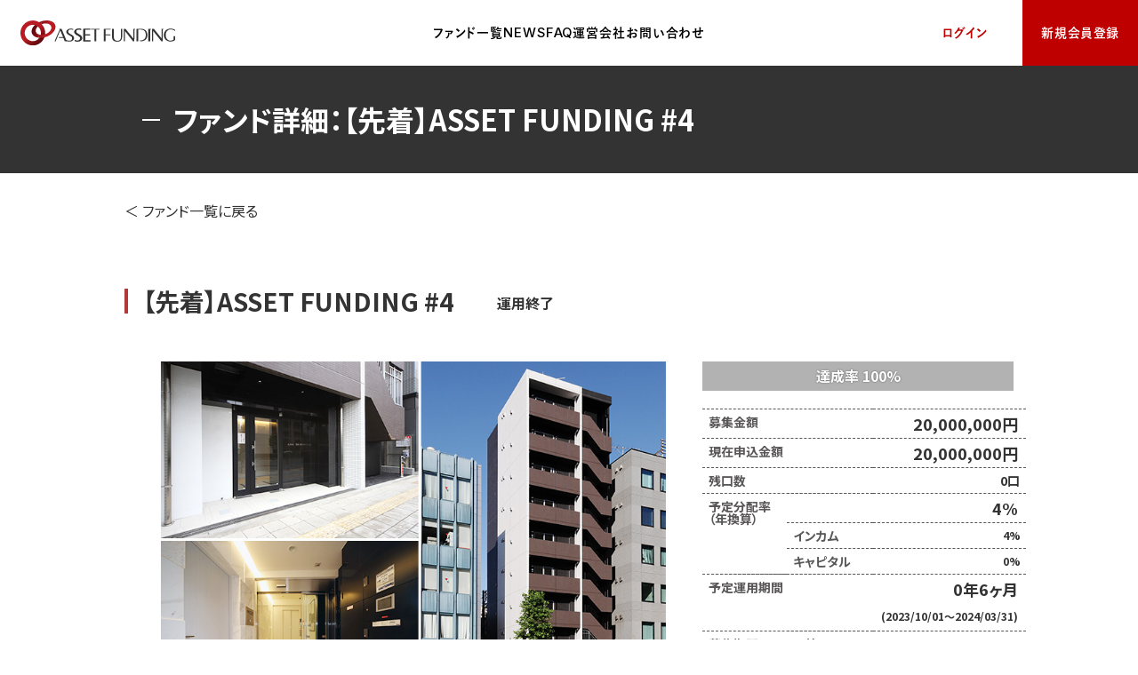

--- FILE ---
content_type: text/html;charset=utf-8
request_url: https://asset-funding.jp/investment/investment_entry.html?fund_id=4&__ssn__=cwy4g63j
body_size: 61063
content:
<!DOCTYPE html>
<html lang="ja">
<head>
<!-- Google Tag Manager -->
<script>(function(w,d,s,l,i){w[l]=w[l]||[];w[l].push({'gtm.start':
new Date().getTime(),event:'gtm.js'});var f=d.getElementsByTagName(s)[0],
j=d.createElement(s),dl=l!='dataLayer'?'&l='+l:'';j.async=true;j.src=
'https://www.googletagmanager.com/gtm.js?id='+i+dl;f.parentNode.insertBefore(j,f);
})(window,document,'script','dataLayer','GTM-PKGRDMQ');</script>
<!-- End Google Tag Manager -->
<!-- Standard Meta -->
<meta charset="utf-8" />
<meta http-equiv="X-UA-Compatible" content="IE=edge,chrome=1" />
<meta name="viewport" content="width=device-width, initial-scale=1.0, maximum-scale=1.0">

<!-- Site Properties -->
<title>ファンド詳細：【先着】ASSET FUNDING #4 | ASSET FUNDING</title>

<script>
		var ua = navigator.userAgent;
		var getDevice = (function(){
			if(ua.indexOf('iPhone') > 0 || ua.indexOf('iPod') > 0 || ua.indexOf('Android') > 0 && ua.indexOf('Mobile') > 0){
				document.write('<meta name="viewport" content="width=device-width,initial-scale=1.0,minimum-scale=1.0, user-scalable=no">');
			}else if(ua.indexOf('iPad') > 0 || ua.indexOf('Android') > 0){
				document.write('<meta name="viewport" content="width=1000, user-scalable=no, maximum-scale=1.0">');
			}else{
				document.write('<meta name="viewport" content="width=device-width,initial-scale=1.0,minimum-scale=1.0, user-scalable=no">');
			}
		})();
</script>
<meta name="keywords" content="">
<meta name="description" content="">
<meta http-equiv="X-UA-Compatible" content="IE=edge">

<meta name="description" content="" />

<link rel="icon" type="image/x-icon" href="../images/common/favicon_v2.ico">
<link rel="shortcut icon" href="../images/common/favicon_v2.jpg" type="image/jpeg"/>
<link rel="apple-touch-icon" href="../images/common/favicon_v2.jpg" type="image/jpeg"/>

<!--OGP-->
<meta property="og:site_name" content="">
<meta property="og:title" content="">
<meta property="og:type" content="website">
<meta property="og:url" content="">
<meta property="og:image" content="">
<meta property="og:locale" content="ja_JP">
<meta property="og:description" content="">

<!-- UI Assets -->
<link rel="stylesheet" type="text/css" href="../ui_assets/components/reset.css">

<link rel="stylesheet" type="text/css" href="../ui_assets/components/container.css">
<link rel="stylesheet" type="text/css" href="../ui_assets/components/grid.css">
<link rel="stylesheet" type="text/css" href="../ui_assets/components/header.css">
<link rel="stylesheet" type="text/css" href="../ui_assets/components/image.css">
<link rel="stylesheet" type="text/css" href="../ui_assets/components/menu.css">
<link rel="stylesheet" type="text/css" href="../ui_assets/components/step.css">
<link rel="stylesheet" type="text/css" href="../ui_assets/components/card.css">

<link rel="stylesheet" type="text/css" href="../ui_assets/components/divider.css">
<link rel="stylesheet" type="text/css" href="../ui_assets/components/list.css">
<link rel="stylesheet" type="text/css" href="../ui_assets/components/segment.css">
<link rel="stylesheet" type="text/css" href="../ui_assets/components/icon.css">
<link rel="stylesheet" type="text/css" href="../ui_assets/components/button.css">
<link rel="stylesheet" type="text/css" href="../ui_assets/components/transition.css">
<link rel="stylesheet" type="text/css" href="../ui_assets/components/modal.css">
<link rel="stylesheet" type="text/css" href="../ui_assets/components/dimmer.css">

<script src="../js/jquery-3.5.1.min.js"></script>
<script src="../ui_assets/components/transition.js"></script>
<script src="../ui_assets/components/visibility.js"></script>
<script src="../js/scrollsmoothly.js"></script>
<script src="../js/header.js"></script>
<script src="../js/jquery-ui-1.12.1.min.js"></script>

<!-- Original Assets -->
<link rel="stylesheet" type="text/css" href="../css/jquery-ui-1.12.1.min.css">
<link rel="stylesheet" type="text/css" href="../css/common.css">
<link rel="stylesheet" type="text/css" href="../css/components.css">
<link rel="stylesheet" type="text/css" href="../css/layout.css">
<link rel="stylesheet" type="text/css" href="../css/text.css">
<link rel="stylesheet" type="text/css" href="../css/mobile.css">
<link rel="stylesheet" type="text/css" href="../css/desktop.css">

<!-- Original Customize -->
<link rel="stylesheet" type="text/css" href="../css/customize-icon.css">
<link rel="stylesheet" type="text/css" href="../css/customize.css">

<!-- Update Assets 202104 -->
<link href="https://use.fontawesome.com/releases/v5.6.1/css/all.css" rel="stylesheet">
<link rel="preconnect" href="https://fonts.gstatic.com">
<link href="https://fonts.googleapis.com/css2?family=Noto+Sans+JP:wght@400;700&display=swap" rel="stylesheet">
<link rel="stylesheet" href="https://unpkg.com/swiper/swiper-bundle.min.css" />
<link rel="stylesheet" href="/css/style.css">
<link rel="stylesheet" href="/css/common_header.css">


    <link rel="apple-touch-icon" href="/images/common/apple_touch_icon_v2.png">
    <link rel="shortcut icon" href="/images/common/favicon_v2.ico">
    <meta name="description" content="ASSET FUNDING description">
    <meta name="robots" content="max-image-preview:large">
    <link rel="canonical" href="https://asset-funding.jp">
    <meta property="og:locale" content="ja_JP">
    <meta property="og:site_name" content="ASSET FUNDING">
    <meta property="og:type" content="website">
    <meta property="og:title" content="ASSET FUNDING">
    <meta property="og:description" content="ASSET FUNDING description">
    <meta property="og:url" content="https://asset-funding.jp">
    <meta property="og:image" content="https://asset-funding.jp/images/common/ogp.png">
    <meta name="twitter:card" content="summary">
    <meta name="twitter:title" content="ASSET FUNDING">
    <meta name="twitter:description" content="ASSET FUNDING description">
    <script src="/js/asset-lead/common.js"></script>
    <link rel="stylesheet" href="/css/asset-lead/common_footer.css">
    <link rel="stylesheet" href="/css/asset-lead/common_header.css">

    <script type="text/javascript" src="//typesquare.com/3/tsst/script/ja/typesquare.js?5f8fc08dece44348851e1a4ae90393a3" charset="utf-8"></script>
    <style>
        body {
	font-family: "Noto Sans JP", sans-serif;
	color: #333;
	font-size: 16px;
	line-height: 2.2
}
.gsp-red .c_banner {
    background-color: #333;
}
@media (min-width:768px){
    body.is-scroll .header__nav-link {
        color:#fff;
        }
    }

    </style>

<!-- Original Pages -->
<link rel="stylesheet" type="text/css" href="https://cdn.jsdelivr.net/npm/slick-carousel@1.8.1/slick/slick.css">
<link rel="stylesheet" type="text/css" href="https://cdn.jsdelivr.net/npm/slick-carousel@1.8.1/slick/slick-theme.css">
<link rel="stylesheet" type="text/css" href="../css/pages/investment.css">
<link rel="stylesheet" type="text/css" href="../css/pages/fund.css">
<link rel="stylesheet" href="../css/pages/richtext.css">
</head>

<body class="pushable gsp-red">
<!-- Google Tag Manager (noscript) -->
<noscript><iframe src="https://www.googletagmanager.com/ns.html?id=GTM-PKGRDMQ"
height="0" width="0" style="display:none;visibility:hidden"></iframe></noscript>
<!-- End Google Tag Manager (noscript) -->
<!-- Header -->
<!-- ログイン前 -->

	
<style>
	@media (max-width:767px){
  .header__links{
    width: 100vw;
	left: 0;
  }
}
</style>
<div>
<header class="header">
	<h1 class="header__logo"><a class="header__logo-link hover" href="/index.html">
		<picture>
		  <source media="(min-width: 768px)" srcset="/images/common/logo.svg" width="250" height="40">
		  <source media="(max-width: 769px)" srcset="/images/common/logo.svg" width="100" height="2160"><img class="w-[10rem] md:w-auto md:h-[3rem]" src="/images/common/logo.svg" width="250" height="40" alt="" loading="lazy" decoding="async">
		</picture>
	  </a></h1><button class="header__open" data-js-nav="open"><span class="header__bars"><span class="header__bar"></span> <span class="header__bar"></span></span></button>
	<nav class="header__nav" data-js-nav="root">
	  <div class="header__nav-inn" data-js-nav="main">
		<div class="header__nav-logo"><a class="header__nav-logo-link hover" href="/index.html">
			<picture>
			  <source media="(min-width: 768px)" srcset="/images/common/logo.svg" width="250" height="40">
			  <source media="(max-width: 769px)" srcset="/images/common/logo.svg" width="100" height="16"><img class="md:hidden w-[10rem]" src="/images/common/logo.svg" width="250" height="40" alt="" loading="lazy" decoding="async">
			</picture>
		  </a></div>
		<ul class="header__nav-list">
		  <li class="header__nav-item"><a class="header__nav-link hover" href="https://asset-funding.jp/investment/fund_list.html" data-js-nav="close">ファンド一覧</a></li>
		  <li class="header__nav-item"><a class="header__nav-link en hover" href="https://asset-funding.jp/information/article_list.html" target="_self" data-js-nav="close">NEWS</a></li>
		  <li class="header__nav-item"><a class="header__nav-link en hover" href="https://asset-funding.jp/faq/faq.html" target="_self" data-js-nav="close">FAQ</a></li>
		  <li class="header__nav-item"><a class="header__nav-link hover" href="https://assetlead.co.jp/" target="_blank" data-js-nav="close">運営会社</a></li>
		  <li class="header__nav-item"><a class="header__nav-link hover" href="https://asset-funding.jp/investortop/inquiry_entry.html?command=new" data-js-nav="close">お問い合わせ</a></li>
		</ul><span class="header__copy">© 2000-2023 ASSETLEAD Inc.</span> <button class="header__close hover" type="button" data-js-nav="close">
	  </div>
	</nav>
	<ul class="header__links">
	  <li class="header__links-item"><a class="header__links-link hover" href="https://asset-funding.jp/investortop/login.html">ログイン</a></li>
	  <li class="header__links-item"><a class="header__links-link -reverse hover" href="https://asset-funding.jp/investor/step1_entry.html?command=new">新規会員登録</a></li>
	</ul>






	<div class="bg-nav-sp"></div>
	<div class="p_header__menu-toggle menu-trigger navSpOpen"></div>
	<div class="p_header__menu-toggle menu-trigger navSpClose"></div>

</header>
</div><!-- .f_site__header -->

<div class="f_site_banner banner_inner" id="pageBanner">
	<div class="c_banner">
		<div class="l_wrapper">
			<div class="c_ttl-page">ファンド詳細：【先着】ASSET FUNDING #4</div>
		</div>
	</div>
  </div>

	
<style type="text/css">
.inactive {
background-image: linear-gradient(-180deg, #E8E8E8 0%, #CCCCCC 100%);
box-shadow: 0 1px 2px 0 rgba(0,0,0,0.50);
cursor: default;
}
.p-fund section{
padding:20px 0
}
.fund-side section{
padding:0;
}
.p-fund >section.fund-detail-header{
padding:20px 0 0 0;
}

h1, h2, h3, h4, h5, h6 {
  font-size: 1.0em;
  font-weight: normal;
}
table {
  border-collapse: collapse;
}
img {
  border: none;
  vertical-align: bottom;
}
li {
  list-style-type: none;
}
.underline {
  text-decoration: underline;
}
h1,
h2,
h3,
h4,
h5,
h6 {
  line-height: 1.28571429em;
  margin: calc(2rem -  0.14285714em ) 0em 1rem;
  font-weight: bold;
  padding: 0em;
}
h1 {
  min-height: 1rem;
  font-size: 2.25rem;
}
h2 {
  font-size: 2rem;
}
h3 {
  font-size: 1.71428571rem;
}
h4 {
  font-size: 1.28571429rem;
}
h5 {
  font-size: 1.07142857rem;
}
h6 {
  font-size: 1rem;
}
h1:first-child,
h2:first-child,
h3:first-child,
h4:first-child,
h5:first-child,
h6:first-child {
  margin-top: 0em;
}
h1:last-child,
h2:last-child,
h3:last-child,
h4:last-child,
h5:last-child,
h6:last-child {
  margin-bottom: 0em;
}
p:first-child {
  margin-top: 0em;
}
p:last-child {
  margin-bottom: 0em;
}
</style>


<div class="p-fund is_done">

    <a href="https://asset-funding.jp/investment/fund_list.html" class="pankuzu">＜ ファンド一覧に戻る</a>

    <section class="fund-detail-header l-container-fund-detail">
        <h1 class="fund-detail-heading">【先着】ASSET FUNDING #4</h1>
        <span class="p_fund-b__btn status is_done">運用終了</span>
    </section>
    <div class="d_corporatename_detail">
        <br> <!--下記表示ならbr不要-->
        <!--
     <p class="p_fund-b__corporatename_detail" >　株式会社アセットリード(自社商品)</p>
        -->
    </div>

    <div class="fund-wrap l-container-fund-detail l-fb-between-tablet" style="background-color:#FFF;">
    <div class="message-error align-l" style="color:#FF0000; font-size:20px; margin-bottom:30px;"></div>
        <div class="fund-side">
            <section class="fund-detail">
                <div class="detail-inner detail-bg-gray">
					<div class="p_fund__progress">
						<div class="p_fund__prog-bar" data-prog="100%"></div>
						<div class="p_fund__label status is_done"></div>
					</div>
                    <table class="table-bold">
                        <tr>
                            <th colspan="2">募集金額</th>
                            <td class="size-l">20,000,000円</td>
                        </tr>
                        <tr>
                            <th colspan="2">現在申込金額</th>
                            <td class="size-l">20,000,000円</td>
                        </tr>
                        
                        <tr>
                            <th colspan="2">残口数</th>
                            <td class="size-m">0口</td>
                        </tr>
                        
                        <tr>
                            <th rowspan="3">予定分配率（年換算）</th>
                            <td class="title"></td>
                            <td class="size-l">4%</td>
                        </tr>
                        <tr>
                            <td class="title">インカム</td>
                            <td class="size-s">4%</td>
                        </tr>
                        <tr>
                            <td class="title">キャピタル</td>
                            <td class="size-s">0%</td>
                        </tr>
                        <tr>
                            <th colspan="2">予定運用期間</th>
                            <td class="size-l">0年6ヶ月<br><br><span class="size-s" style="white-space: nowrap;">(2023/10/01～2024/03/31)</span></td>

                        </tr>
                        <tr>
                            <th rowspan="2">募集期間</th>
                            <td class="title">開始</td>
                            <td class="size-m">2023/09/07 12:00</td>
                        </tr>
                        <tr>
                            <td class="title">終了</td>
                            <td class="size-m">2023/09/19 23:59</td>
                        </tr>
                        <tr>
                            <th colspan="2">成立金額</th>
                            <td class="size-m">10,000,000円</td>
                        </tr>

                        <tr>
                            <th colspan="2">募集方式</th>
                            <td class="size-m">先着式</td>
                        </tr>
                        <tr>
                            <th rowspan="1">出資単位</th>
                            <td class="title">1口あたり</td>
                            <td class="size-m">10,000円</td>
                        </tr>
                        <tr>
                            <th colspan="2" style="white-space: nowrap;">一人当たり投資可能上限口数</th>
                            
                            <td class="size-m">200口</td>
                            
                        </tr>


                        <tr>
                            <th colspan="2">分配時期</th>
                            <td class="size-m">償還時</td>
                        </tr>

                    </table>
                </div>
            </section><!-- / fund-detail -->

            <section class="fund-detail">
                <div class="simulation">
                    <span style="font-weight:900;">予定収益シミュレーション</span>
                    <table class="table-bold" style="border-bottom: 1px dashed;">
                        <tr>
                            <th>出資口数</th>
                            <td>
                                <input id="sim_units" type="text" style="width: 80px; border: 1px; border-style: solid; text-align: right; padding-right: 5px;">&nbsp;口
                            </td>
                        </tr>
                        <tr>
                            <th>出資金額</th>
                            <td id="sim_amount">&yen;0</td>
                        </tr>
                        <tr>
                            <th>税引前収益</th>
                            <td id="before_tax">&yen;0</td>
                        </tr>
                        <tr>
                            <th style="white-space: nowrap;">△源泉徴収税</th>
                            <td id="withholding_tax">&yen;0</td>
                        </tr>
                        <tr>
                            <th>税引後収益</th>
                            <td id="after_tax">&yen;0</td>
                        </tr>
                    </table>
                    <span id="sim-message" style="color: red;"></span>
                </div>
            </section>
            <p style="font-size: 10px;">
            ※本シミュレーションは出金時の振込手数料を考慮しておりません。 実際の出金時には、 お客様のご指定口座が GMO あおぞらネット銀行以外の口座の場合、 出金額から振込手数料が差し引かれます。<br>
            ※本シミュレーションの予定収益は月数ベースの運用期間を用いて算出されていますが、 実際は実日数ベースで算出 （1 円未満切り捨て） されます 。</p>
            <br>
            <section class="fund-detail">
                <div class="detail-inner fund-application">
                    <form action="https://asset-funding.jp/investment/investment_entry.html" method="post" class="c-form">
                    <input type="hidden" name="fund_id" value="4">
                        <input type="hidden" name="gfrsc" value="9e2dfaab9291680c5cbdbc6d5b4eff8a"><input type="hidden" name="__ssn__" value="cwy4g63j">
                        <input type="hidden" name="command" value="confirm">
                        <input type="hidden" id="unit_investment" name="unit_investment" value="10000" >
                        <input type="hidden" id="investable_for_submit" name="investable_for_submit" value="false">
                        <script src="../js/form.js"></script>
                        
		                        <div class="form-group">
		                            <label for="">申込口数</label>
		                            <input type="text" class="form-control" name="investment_units" disabled="true" style="background-color:#DCDCDC;"/>
		                            <span>口</span>
		                        </div>
		                        <div class="form-group">
		                            <label for="">出資金額</label>
		                            <input type="text" class="form-control" name="investment_value" disabled="true" style="background-color:#DCDCDC;"/>
		                            <span>円</span>
		                        </div>
	                        

                        
		                        
		                        <div class="form-group">
		                            <div class="inner c_input-form  align-l">
		                            <input type="checkbox" id="check-documentD01" name="check-documentD01" value="true" disabled="true" style="background-color:#606060;"/>
		                            契約成立前書面
		                            </div>
		                        </div>
		                        
		                        
		                        <div class="form-group">
		                            <div class="inner c_input-form  align-l">
		                            <input type="checkbox" id="check-documentD02" name="check-documentD02" value="true" disabled="true" style="background-color:#606060;"/>
		                            電子取引業務に係る重要事項説明書
		                            </div>
		                        </div>
		                        
		                        
		                        
	                        

                        
		                        
		                        <button class="form-btn-disabled" disabled>投資申込</button>
		                        
	                        
                    </form>
                </div>
            </section><!-- / fund-detail -->
        </div><!-- / fund-side -->

        <div class="fund-main">


            <div class="fund-content">

                    <div class="slider-wrap">
                        <div class="swiper-c gallery-slider">
                            <div class="swiper-w main-slide">
                                
                                    
                                        <div class="swiper-s">
                                            <img src="https://asset-funding.jp/investment/fund_pics/fund/4/pics/1/55643f3e-a0a0-4b08-92e7-792b7869de28.jpg" data-src="https://asset-funding.jp/investment/fund_picsfund/4/pics/1/55643f3e-a0a0-4b08-92e7-792b7869de28.jpg" alt="">
                                        </div>
                                    
                                        <div class="swiper-s">
                                            <img src="https://asset-funding.jp/investment/fund_pics/fund/4/pics/1/97d1574d-4cab-421f-9cd0-d92c07fdce5a.jpg" data-src="https://asset-funding.jp/investment/fund_picsfund/4/pics/1/97d1574d-4cab-421f-9cd0-d92c07fdce5a.jpg" alt="">
                                        </div>
                                    
                                        <div class="swiper-s">
                                            <img src="https://asset-funding.jp/investment/fund_pics/fund/4/pics/1/6df8889e-74bc-4163-b537-979b1e6b74d6.jpg" data-src="https://asset-funding.jp/investment/fund_picsfund/4/pics/1/6df8889e-74bc-4163-b537-979b1e6b74d6.jpg" alt="">
                                        </div>
                                    
                                        <div class="swiper-s">
                                            <img src="https://asset-funding.jp/investment/fund_pics/fund/4/pics/1/e5b9e088-7c6c-42cb-8aae-b56df7cae45f.jpg" data-src="https://asset-funding.jp/investment/fund_picsfund/4/pics/1/e5b9e088-7c6c-42cb-8aae-b56df7cae45f.jpg" alt="">
                                        </div>
                                    
                                        <div class="swiper-s">
                                            <img src="https://asset-funding.jp/investment/fund_pics/fund/4/pics/1/ef6557d5-1d75-4b36-b45a-f750270973fd.jpg" data-src="https://asset-funding.jp/investment/fund_picsfund/4/pics/1/ef6557d5-1d75-4b36-b45a-f750270973fd.jpg" alt="">
                                        </div>
                                    
                                        <div class="swiper-s">
                                            <img src="https://asset-funding.jp/investment/fund_pics/fund/4/pics/1/a400bed3-3d81-483a-953f-ebcbd0ef7878.jpg" data-src="https://asset-funding.jp/investment/fund_picsfund/4/pics/1/a400bed3-3d81-483a-953f-ebcbd0ef7878.jpg" alt="">
                                        </div>
                                    
                                        <div class="swiper-s">
                                            <img src="https://asset-funding.jp/investment/fund_pics/fund/4/pics/1/c7b7525e-11c0-4907-b736-f33162718926.gif" data-src="https://asset-funding.jp/investment/fund_picsfund/4/pics/1/c7b7525e-11c0-4907-b736-f33162718926.gif" alt="">
                                        </div>
                                    
                                    
                                
                            </div>
                        </div>
                    </div>

                    <div class="swiper-c gallery-thumbnail">
                        <div class="swiper-w nav-slide">
                            
                                
                                    <div class="swiper-s nav-slide-sub">
                                        <img src="https://asset-funding.jp/investment/fund_pics/fund/4/pics/1/55643f3e-a0a0-4b08-92e7-792b7869de28.jpg" data-src="https://asset-funding.jp/investment/fund_picsfund/4/pics/1/55643f3e-a0a0-4b08-92e7-792b7869de28.jpg" alt="">
                                    </div>
                                
                                    <div class="swiper-s nav-slide-sub">
                                        <img src="https://asset-funding.jp/investment/fund_pics/fund/4/pics/1/97d1574d-4cab-421f-9cd0-d92c07fdce5a.jpg" data-src="https://asset-funding.jp/investment/fund_picsfund/4/pics/1/97d1574d-4cab-421f-9cd0-d92c07fdce5a.jpg" alt="">
                                    </div>
                                
                                    <div class="swiper-s nav-slide-sub">
                                        <img src="https://asset-funding.jp/investment/fund_pics/fund/4/pics/1/6df8889e-74bc-4163-b537-979b1e6b74d6.jpg" data-src="https://asset-funding.jp/investment/fund_picsfund/4/pics/1/6df8889e-74bc-4163-b537-979b1e6b74d6.jpg" alt="">
                                    </div>
                                
                                    <div class="swiper-s nav-slide-sub">
                                        <img src="https://asset-funding.jp/investment/fund_pics/fund/4/pics/1/e5b9e088-7c6c-42cb-8aae-b56df7cae45f.jpg" data-src="https://asset-funding.jp/investment/fund_picsfund/4/pics/1/e5b9e088-7c6c-42cb-8aae-b56df7cae45f.jpg" alt="">
                                    </div>
                                
                                    <div class="swiper-s nav-slide-sub">
                                        <img src="https://asset-funding.jp/investment/fund_pics/fund/4/pics/1/ef6557d5-1d75-4b36-b45a-f750270973fd.jpg" data-src="https://asset-funding.jp/investment/fund_picsfund/4/pics/1/ef6557d5-1d75-4b36-b45a-f750270973fd.jpg" alt="">
                                    </div>
                                
                                    <div class="swiper-s nav-slide-sub">
                                        <img src="https://asset-funding.jp/investment/fund_pics/fund/4/pics/1/a400bed3-3d81-483a-953f-ebcbd0ef7878.jpg" data-src="https://asset-funding.jp/investment/fund_picsfund/4/pics/1/a400bed3-3d81-483a-953f-ebcbd0ef7878.jpg" alt="">
                                    </div>
                                
                                    <div class="swiper-s nav-slide-sub">
                                        <img src="https://asset-funding.jp/investment/fund_pics/fund/4/pics/1/c7b7525e-11c0-4907-b736-f33162718926.gif" data-src="https://asset-funding.jp/investment/fund_picsfund/4/pics/1/c7b7525e-11c0-4907-b736-f33162718926.gif" alt="">
                                    </div>
                                
                                
                            
                        </div>
                    </div>

            <div><nav>
                <ul class="detail-tab tab-menu">
                    <li class="active" data-id="content1">ファンド情報</li>
                    <li data-id="content2">エリア情報</li>
                    <li data-id="content3">マーケット情報</li>
                    <li data-id="content4">リスク</li>
                    <li data-id="content5">投資スキーム</li>
                    <li data-id="content6">投資家限定情報</li>
                </ul>
            </nav></div>
            <br>
                <div id="content1" class="tab-content tab-active richtext_area">
                    <h6 style="font-size: 18px; color: #fff; padding: 1rem 1.5rem; border-bottom: 4px solid #777; background: #cd141c;"><strong>プロジェクト概要</strong></h6>
<p>本プロジェクトでは東京都港区の区分マンションの１室を運用し、賃借人からの賃料収入等を分配原資として、投資家の皆様に利益分配することを想定しております。</p>
<p><br />※第2号ファンドの後継ファンドとなります</p>
<p><br /><br /></p>
<p>■出資総額　：28,690,000 円</p>
<p>　うち優先出資予定総額・・・20,000,000円（約70％）</p>
<p>　うち劣後出資予定総額・・・8,690,000円（約30％）</p>
<p>■募集金額　：20,000,000円</p>
<p>■出資単位　：10,000 円(１口あたり) </p>
<p>■出資総口数：2,000口</p>
<p>■募集単位　：１口</p>
<p>■最低口数　：１口</p>
<p>■最高口数　：200口</p>
<p>■予定分配率：年利4.0％（内訳：キャピタルゲイン 0.0％、インカムゲイン 100.0％）</p>
<p><br /><br /></p>
<p><span style="font-size: 18px;"><img src="https://asset-funding.jp/investment/fund_pics/fund/4/pics/2/052cf859-92cd-4668-8243-dd098e751d04.jpg" width="8px" />　対象不動産</span></p>
<p style="margin-left: 18.0pt;">AXAS白金台801　[区分マンション１室]</p>
<p> </p>
<p><span style="font-size: 18px;"><img src="https://asset-funding.jp/investment/fund_pics/fund/4/pics/2/052cf859-92cd-4668-8243-dd098e751d04.jpg" width="8px" />　契約種別</span></p>
<p style="margin-left: 18.0pt;">匿名組合契約</p>
<p> </p>
<p><span style="font-size: 18px;"><img src="https://asset-funding.jp/investment/fund_pics/fund/4/pics/2/052cf859-92cd-4668-8243-dd098e751d04.jpg" width="8px" />　ファンド組成会社</span></p>
<p style="margin-left: 18.0pt;">株式会社アセットリード</p>
<p> </p>
<p><span style="font-size: 18px;"><img src="https://asset-funding.jp/investment/fund_pics/fund/4/pics/2/052cf859-92cd-4668-8243-dd098e751d04.jpg" width="8px" />　運用スケジュール<br /></span></p>
<p style="margin-left: 18.0pt;">■運用開始予定日　　　　：2023年10月1日</p>
<p style="margin-left: 18.0pt;">■運用終了予定日　　　　：2024年3月31日 </p>
<p style="margin-left: 18.0pt;">■分配・出資金払戻予定日 ：2024年4月上旬</p>
<p style="margin-left: 18.0pt;"> </p>
<p style="margin-left: 18.0pt;"><img src="https://asset-funding.jp/investment/fund_pics/fund/4/pics/2/7f2ed98f-7341-4400-ba59-01fef6f583aa.jpg" /></p>
<p><strong><br /><span style="color: #ff0000;">※</span>投資申込後、<span style="color: #ff0000;">3日間以内</span>にご入金が無い場合は事業者側の判断で<span style="color: #ff0000;">投資申込がキャンセル</span>されますので、ご注意ください。</strong></p>
<p> </p>
<p> </p>
<p>・詳細は契約成立前書面及び、電子取引業務にかかる重要事項をご参照下さい。</p>
<p>・当ファンドは先着方式です。お申込みいただいた口数はあとから変更できません。</p>
<p>・お申込いただいた方には、メールにて入金先口座のご案内と契約書面をお送りいたします。ご確認のうえ、期日までにご入金をお願いいたします。また、ご入金の際は必ず投資家様ご本人名義にてお振込みをお願いいたします。なお、本ファンドの入金期日は契約書面の「払込又は引渡しの期日及び方法」に記載の期日ではなく、お申し込みから3日後を期日とさせていただきます。何卒ご了承のほど宜しくお願いいたします。（お申込み後、期日内に入金が行われなかったお客さまはキャンセル扱いとなります。また、次回以降のファンドへの参加をお断りする可能性がございます。予めご了承ください。）</p>
<p>・募集終了後の入金状況によっては再募集（キャンセル枠分）を行う場合がございます。</p>

                </div><!-- / content1 -->
                <div id="content2" class="tab-content richtext_area">
                    <h6 style="font-size: 18px; color: #fff; padding: 1rem 1.5rem; border-bottom: 4px solid #777; background: #cd141c;">江戸時代には武家屋敷、明治以降は華族・要人の大邸宅が建ち並んでいた由緒正しい街、白金台</h6>
<p>最寄駅である都電浅草線「高輪台」駅のほか、「白金台」駅や「品川」駅の3駅が徒歩圏内。9路線を利用でき、通勤・通学に利便性の良い交通アクセス。羽田空港までもスムーズに移動できます。周辺にはショッピング施設や公共施設、医療施設といった生活に欠かせない施設が揃うほか、幼稚園から大学まで多くの教育施設も揃っています。<br /><br /></p>
<div class="c-front-access-map js-inshow"><iframe style="border: 0;" src="https://www.google.com/maps/embed?pb=!1m18!1m12!1m3!1d3242.7572658546305!2d139.72858651525746!3d35.63371008020553!2m3!1f0!2f0!3f0!3m2!1i1024!2i768!4f13.1!3m3!1m2!1s0x60188aff95ec0001%3A0x6fb3df25808f3ea1!2z44CSMTA4LTAwNzEg5p2x5Lqs6YO95riv5Yy655m96YeR5Y-w77yS5LiB55uu77yR77yQ4oiS77yU!5e0!3m2!1sja!2sjp!4v1679475766365!5m2!1sja!2sjp" width="100%" height="450"></iframe></div>
<p><br /><img src="https://asset-funding.jp/investment/fund_pics/fund/4/pics/2/10eb8738-578f-4911-a510-4be757d40d9b.jpg" /></p>
<p style="text-align: right;">　※物件販売当時（2014年）のパンフレットデータです</p>
<div class="c-front-access-map js-inshow"><br /><br />●都営浅草線「高輪台」駅　徒歩3分</div>
<div class="c-front-access-map js-inshow">●東京メトロ南北線、都営三田線「白金台」駅　徒歩11分</div>
<div class="c-front-access-map js-inshow">●JR山手線、京浜東北線、東海道線、横須賀線、京急本線、東海道新幹線「品川」駅　徒歩15分</div>
<p> </p>
<!--
<div class="c-front-access-map js-inshow"><iframe style="border: 0;" src="https://www.google.com/maps/embed?pb=!1m18!1m12!1m3!1d3242.7572658546305!2d139.72858651525746!3d35.63371008020553!2m3!1f0!2f0!3f0!3m2!1i1024!2i768!4f13.1!3m3!1m2!1s0x60188aff95ec0001%3A0x6fb3df25808f3ea1!2z44CSMTA4LTAwNzEg5p2x5Lqs6YO95riv5Yy655m96YeR5Y-w77yS5LiB55uu77yR77yQ4oiS77yU!5e0!3m2!1sja!2sjp!4v1679475766365!5m2!1sja!2sjp" width="100%" height="450"></iframe></div>
-->
<div class="c-front-access-map js-inshow">
<p><img src="https://asset-funding.jp/investment/fund_pics/fund/4/pics/2/add7d5ee-baeb-43f8-b989-6aad727fb1c0.jpg" /><br /><br /></p>
<p style="text-align: right;">　※物件販売当時（2014年）のパンフレットデータです</p>
<p> </p>
<div class="c-front-access-map js-inshow"> </div>
<p>さらに2027年に開業予定のリニア中央新幹線が開通した際には、名古屋まで40分、大阪まで延伸した際には67分で行くことができ、東京・名古屋・大阪間が約1時間で行き来できるようになれば、今まで以上に各都市間の結びつきが強まり、世界で例のない巨大都市圏が誕生し、更なる経済効果が期待されます。</p>
<p> </p>
<p><img src="https://asset-funding.jp/investment/fund_pics/fund/4/pics/2/ab28480a-f177-4cf1-8c56-0b8b534f2f66.jpg" /></p>
<p> </p>
<p>アジアヘッドクォーター特区※</p>
<p>物件の徒歩圏に東京都で指定されているアジアヘッドクォーター特区があり、近年、大規模再開発により、超高層ビルや高層住宅群が建設され、魅力的な街づくりが進んでおり、今後も更なる発展が期待されております。</p>
<p> </p>
<p>※アジアヘッドクォーター特区とは・・・アジア地域の企業拠点の東京への集積を目指し、 東京都が６つの特区を設けて推進する外国企業誘致プロジェクトです。 品川駅・田町駅周辺地域もその一つとして取り組みが進められています。</p>
</div>

                </div><!-- / content2 -->

                <div id="content3" class="tab-content richtext_area">
                    <p><img src="https://asset-funding.jp/investment/fund_pics/fund/4/pics/2/9f1bc32f-9f16-4ee2-8fb9-a7890c8d74d8.jpg" /></p>
<p style="text-align: right;">　※物件販売当時（2014年）のパンフレットデータです</p>
<p> </p>
<p> </p>
<p><span style="font-size: 18px;"><img src="https://asset-funding.jp/investment/fund_pics/fund/4/pics/2/052cf859-92cd-4668-8243-dd098e751d04.jpg" width="8px" />　港区人口推移</span></p>
<p style="margin-left: 18.0pt;">コロナ過で一時、減少したものの人口流入が回復してきており、今後も安定して推移する見込みであり、令和8（2026）年10月には約28万5千人になる見通しとなっております。</p>
<p> </p>
<p><img src="https://asset-funding.jp/investment/fund_pics/fund/4/pics/2/b1831de3-ec1d-4edb-84e9-856c1ca74f2f.jpg" /></p>
<p style="text-align: right;">　※港区役所HPより</p>
<p> </p>
<p><span style="font-size: 18px;"><img src="https://asset-funding.jp/investment/fund_pics/fund/4/pics/2/052cf859-92cd-4668-8243-dd098e751d04.jpg" width="8px" />　高輪台賃料推移</span></p>
<p style="margin-left: 18.0pt;">多少の変動はありますが、概ね安定して推移しております。</p>
<p> </p>
<p style="text-align: center;">＜高輪台駅周辺　過去10年間新築～築10年の賃料相場データ＞</p>
<p class="MsoNormal" style="text-align: center;"><img src="https://asset-funding.jp/investment/fund_pics/fund/4/pics/2/64a13c66-759f-4cb1-a3c9-2646f40e3333.jpg" /></p>
<p style="text-align: right;">※AI査定データ　スマサテより抽出</p>
<p class="MsoNormal"> </p>
<p class="MsoNormal"> </p>
<p> </p>

                </div><!-- / content3 -->

                <div id="content4" class="tab-content richtext_area">
                    <p>不動産特定共同事業法に基づく商品は、元本保証がないため、元本欠損リスク等が伴います。事業の実施により予想される損失発生要因に関する事項は以下のとおりです。</p>
<p>また、リスクの詳細につきましては、「電子取引に関わる重要事項」の『不動産特定共同事業の実施により予想される損失発生要因に関する事項』をご確認ください。<br /><br /></p>
<p><span style="font-size: 18px;"><img src="https://asset-funding.jp/investment/fund_pics/fund/4/pics/2/052cf859-92cd-4668-8243-dd098e751d04.jpg" width="8px" />　価格変動リスク</span></p>
<p class="MsoListParagraph" style="margin-left: 18.0pt; mso-para-margin-left: 0gd;">・不動産の価格変動リスク</p>
<p class="MsoListParagraph" style="margin-left: 18.0pt; mso-para-margin-left: 0gd;">・余裕金の運用に関するリスク</p>
<p class="MsoListParagraph" style="margin-left: 18.0pt; mso-para-margin-left: 0gd;">・出資金の返還の保証がないことに関するリスク</p>
<p class="MsoListParagraph" style="margin-left: 18.0pt; mso-para-margin-left: 0gd;">・不動産事業にかかる収支変動リスク</p>
<p class="MsoListParagraph" style="margin-left: 18.0pt; mso-para-margin-left: 0gd;">・金利変動に伴う価格変動リスク</p>
<p class="MsoListParagraph" style="margin-left: 18.0pt; mso-para-margin-left: 0gd;"> </p>
<p><span style="font-size: 18px;"><img src="https://asset-funding.jp/investment/fund_pics/fund/4/pics/2/052cf859-92cd-4668-8243-dd098e751d04.jpg" width="8px" />　信用リスク</span></p>
<p class="MsoListParagraph" style="margin-left: 18.0pt; mso-para-margin-left: 0gd;">・不動産特定共同事業者の信用リスク</p>
<p class="MsoListParagraph" style="margin-left: 18.0pt; mso-para-margin-left: 0gd;">・事業者以外の信用リスク</p>
<p class="MsoListParagraph" style="margin-left: 18.0pt; mso-para-margin-left: 0gd;">・テナント（入居者）等に関するリスク</p>
<p class="MsoListParagraph" style="margin-left: 18.0pt; mso-para-margin-left: 0gd;"> </p>
<p><span style="font-size: 18px;"><img src="https://asset-funding.jp/investment/fund_pics/fund/4/pics/2/052cf859-92cd-4668-8243-dd098e751d04.jpg" width="8px" />　その他のリスク</span></p>
<p class="MsoListParagraph" style="margin-left: 18.0pt; mso-para-margin-left: 0gd;">・法令・税制及び政府による規制変更のリスク</p>
<p class="MsoListParagraph" style="margin-left: 18.0pt; mso-para-margin-left: 0gd;">・不動産が滅失・毀損・劣化するリスク及び環境リスク</p>
<p class="MsoListParagraph" style="margin-left: 18.0pt; mso-para-margin-left: 0gd;">・不動産の物的及び法的な欠陥・瑕疵に関するリスク</p>
<p class="MsoListParagraph" style="margin-left: 18.0pt; mso-para-margin-left: 0gd;">・不動産にかかる所有者責任に関するリスク</p>
<p class="MsoListParagraph" style="margin-left: 18.0pt; mso-para-margin-left: 0gd;">・本契約の解除又は譲渡に制限があることに関するリスク</p>
<p class="MsoListParagraph" style="margin-left: 18.0pt; mso-para-margin-left: 0gd;">・税制の変更に関するリスク</p>
<p class="MsoListParagraph" style="margin-left: 18.0pt; mso-para-margin-left: 0gd;">・システムリスク</p>

                </div><!-- / content4 -->

                <div id="content5" class="tab-content richtext_area">
                    <p>ASSET FUNDINGでは、投資家の皆様の安全性を高めるために、「優先劣後方式」を採用しています。ファンドの運用期間中に空室や修繕費の発生によりファンドの収益が減少した場合や、物件売却時に売却価格が出資総額を下回った場合にも、劣後出資割合分までの損失は劣後出資者である当社（株式会社アセットリード）が負担いたします。これにより、損失が劣後出資額以内であれば、投資家の皆様に出資いただいた優先出資元本は毀損しません。<br /><br /></p>
<p><img src="https://asset-funding.jp/investment/fund_pics/fund/4/pics/2/31aad1fb-3e58-4136-b380-4a0df22f2158.jpg" width="100%" height="auto" /></p>
<p> </p>
<p>※上記の図は、優先劣後構造の仕組みを説明するためのものであり、実際の出資金額の割合を示すものではありません。実際の出資金額の割合はファンド概要をご覧ください。</p>
<p> </p>
<p>※本ファンドは対象物件に既に入居者様がいらっしゃる為、グループ会社での家賃保証（サブリース契約）等を行っておりませんが、運用期間中に退去が発生した場合にはグループ会社でのサブリース契約等を行います。また入居者様には保証会社にご加入頂いておりますので、万が一賃料の未払いが発生した場合は、保証会社より賃料を入金して頂きます。</p>
<p> </p>

                </div><!-- / content5 -->

                <div id="content6" class="tab-content richtext_area">
                
                <p>
                こちらは会員専用コンテンツになります。<br>
                ログイン後に再度アクセスしてください。
                <p class="link-entry"><a href="https://asset-funding.jp/investor/step1_entry.html?command=new" class="link-entry flow-a">会員登録はこちら</a></p>
                </p>
                
                </div><!-- / content6 -->
            </div>
        </div><!-- / fund-main -->
    </div><!-- / fund-wrap -->

</div><!-- / p-fund -->

<script type="text/javascript" src="//cdn.jsdelivr.net/npm/slick-carousel@1.8.1/slick/slick.min.js"></script>
<script>
	// リッチテキストエディタ内テーブル表示用
	const richtextTable = document.querySelectorAll(".richtext_area table");
	richtextTable.forEach(function(element){
		border = element.getAttribute('border');
		element.style.borderWidth = border + "px";
	})
</script>
<script>
$(function(){
    showCountDown();

    // 再描画時にボタンの制御を行う
    var all = $('input:checkbox').length;
    var cnt = $('input:checkbox:checked').length;
    var investable = $('#investable_for_submit').val();
    if(investable === 'true' && cnt === all){
        $("#btn_invest").removeClass("inactive").addClass("primary");
        $("#btn_invest").prop("disabled", false);
    }else{
        $("#btn_invest").removeClass("primary").addClass("inactive");
        $("#btn_invest").prop("disabled", true);
    }

    var opened_before01;
    $("#link_document01").click(function(){
        opened_before01 = '#link_for_1';
        $(opened_before01).val (true)
        $("#check-document01").prop("disabled", false);
    });

    var opened_before02;
    $("#link_document02").click(function(){
        opened_before02 = '#link_for_2';
        $(opened_before02).val (true)
        $("#check-document02").prop("disabled", false);
    });

    var opened_before03;
    $("#link_document03").click(function(){
        opened_before03 = '#link_for_3';
        $(opened_before03).val (true)
        $("#check-document03").prop("disabled", false);
    });

    var opened_before04;
    $("#link_document04").click(function(){
        opened_before04 = '#link_for_4';
        $(opened_before04).val (true)
        $("#check-document04").prop("disabled", false);
    });

    $("input,#investment_units").change(function() {

        var investmentUnits = $("#investment_units").val();
        var investmentValue = $("#investment_value").val();
        var unitInvestment = $("#unit_investment").val();
        if (!$.isNumeric(unitInvestment)){
            unitInvestment = 0
        }

            if ($.isNumeric(investmentUnits)){
                investmentValue = investmentUnits * unitInvestment;//計算用
                var investmentValueDisplay = investmentValue.toString().replace(/(\d)(?=(\d\d\d)+$)/g, '$1,');//表示用

                $('#investment_value_display').val(investmentValueDisplay);
                $('#investment_value').val(investmentValue);
            }else{
                $('#investment_value_display').val(0);
                $('#investment_value').val(0);
        }

    });

});

//同意チェックは未チェックの場合（デフォルト）で非活性化
if (!$("#check-document01").prop("checked"))
    $("#check-document01").prop("disabled", true);
if (!$("#check-document02").prop("checked"))
    $("#check-document02").prop("disabled", true);
if (!$("#check-document03").prop("checked"))
    $("#check-document03").prop("disabled", true);
if (!$("#check-document04").prop("checked"))
    $("#check-document04").prop("disabled", true);

if ($('#link_for_1').val()){
    $("#check-document01").prop("disabled", false);
}
if ($('#link_for_2').val()){
    $("#check-document02").prop("disabled", false);
}

if ($('#link_for_3').val()){
    $("#check-document03").prop("disabled", false);
}

if ($('#link_for_4').val()){
    $("#check-document04").prop("disabled", false);
}

//投資するボタンの活性化チェック
$(function() {
    $('input:checkbox').change(function() {
        var all = $('input:checkbox').length;
        var cnt = $('input:checkbox:checked').length;
        var investable = $('#investable_for_submit').val();
        if(investable === 'true' && cnt === all){
            $("#btn_invest").removeClass("inactive").addClass("primary");
            $("#btn_invest").prop("disabled", false);
        }else{
            $("#btn_invest").removeClass("primary").addClass("inactive");
            $("#btn_invest").prop("disabled", true);
        }
    });
});

function showCountDown() {
    var fundStatus = '運用終了';
    if (fundStatus =="2"){
        return false;
    }

    var result_display_time = "あと　0日 00時間 00分";
    var today = new Date();
    var dnumToday = Math.floor(today.getTime() / 1000);

    var targetTime = '2023/09/19';
    var targetYear = targetTime.substr(0, 4);
    var targetMonth = targetTime.substring(targetTime.indexOf("年") + 1, targetTime.indexOf("月"));
    var targetDay = targetTime.substring(targetTime.indexOf("月") + 1, targetTime.indexOf("日"));
    var targetDate = new Date(targetYear, targetMonth - 1, targetDay);
    var dnumTargetDate = targetDate.getTime();

    // ミリ秒で差を取得
    var diffTime = Math.floor(dnumTargetDate / 1000) + 60 * 60 * 24 - dnumToday;
    // 期限超過
    if (diffTime < 0) {
        return;
    }

    var sec = diffTime % 60;
    diffTime = Math.floor(diffTime / 60);
    var min = diffTime % 60;
    diffTime = Math.floor(diffTime / 60);
    var hour = diffTime % 24;
    var days = Math.floor(diffTime / 24);

    result_display_time = days + "日 " + hour + "h " +min +"m" + sec + "s" ;
    $('#time_limit').html(result_display_time);

}
setInterval('showCountDown()', 500);

$('#btn_invest').click(function(){
//	    if(!confirm('本当に投資しますか？')){
//	        /* キャンセルの時の処理 */
//	        return false;
//	    }else{
//	        /*　OKの時の処理 */
            $('#invest').submit();
//	    }
    });

$('#sim_units').on('blur', function(){
    $('#sim-message').html('');
    var simUnits = $(this).val().replace(/,/g, '');
		 // 全角数字を半角数字に変換
			simUnits = simUnits.replace(/[０-９]/g,
			function(tmpStr) {
		// 文字コードをシフト
			return String.fromCharCode(tmpStr.charCodeAt(0) - 0xFEE0);
	});
    if(simUnits === '') {
        setZerosToSimFileds();
        return false;
    }
    if (isNaN(simUnits)) {
        $('#sim-message').html('出資口数は数字で入力してください。');
        setZerosToSimFileds();
        return false;
    }
    var minUnits = '1'.replace(/,/g, '');
    if (parseInt(simUnits, 10) < parseInt(minUnits, 10)) {
        $('#sim-message').html('出資口数は最低出資口数以上で入力してください。');
        setZerosToSimFileds();
        return false;
    }
/*     var maxUnits = '0'.replace(/,/g, '');
    if (parseInt(simUnits, 10) > parseInt(maxUnits, 10)) {
        $('#sim-message').html('出資口数は残口数以下で入力してください。');
        setZerosToSimFileds();
        return false;
    } */
    var limitUnits = '200'.replace(/,/g, '');
    if (limitUnits && parseInt(simUnits, 10) > parseInt(limitUnits, 10)) {
        $('#sim-message').html('出資口数は一人あたり投資可能上限口数以下で入力してください。');
        setZerosToSimFileds();
        return false;
    }
    $(this).val(simUnits.replace(/(\d)(?=(\d{3})+(?!\d))/g, '$1,'));
    var unitAmount = '10,000'.replace(/,/g, '');
    var simAmount = parseInt(simUnits, 10) *  parseInt(unitAmount, 10);
    $('#sim_amount').html('&yen;' + String(simAmount).replace(/(\d)(?=(\d{3})+(?!\d))/g, '$1,'));
    var ratio = Number('4'.replace(/,/g, '')) / 100;
    var months = Number('6'.replace(/,/g, ''));
    var beforeTax = parseInt(simAmount * ratio * months / 12);
    $('#before_tax').html('&yen;' + String(beforeTax).replace(/(\d)(?=(\d{3})+(?!\d))/g, '$1,'));
    var withholdingTax = parseInt(beforeTax * 0.2042);
    $('#withholding_tax').html('&yen;' + String(withholdingTax).replace(/(\d)(?=(\d{3})+(?!\d))/g, '$1,'));
    var afterTax = beforeTax - withholdingTax;
    $('#after_tax').html('&yen;' + String(afterTax).replace(/(\d)(?=(\d{3})+(?!\d))/g, '$1,'));
});

function setZerosToSimFileds() {
    $('#sim_amount').html('&yen;0');
    $('#before_tax').html('&yen;0');
    $('#withholding_tax').html('&yen;0');
    $('#after_tax').html('&yen;0');
}

$('#sim_units').on('focus', function(){
    var num = $(this).val();
    num = num.replace(/,/g, '');
    $(this).val(num);
});

//ファンド画像のスライダー
$(function(){
	var mainSlider = '.main-slide';
	var navSlider = '.nav-slide';
	var slidesToshow_leng = $('.nav-slide-sub').length;

	if(slidesToshow_leng > 3){
	    $(mainSlider).slick({
	    	arrows: false,
	    	asNavFor: navSlider
	    });
	    $(navSlider).slick({
    	    asNavFor: mainSlider,
        	slidesToShow: 3,
        	focusOnSelect: true,
        	centerMode: true,
        	infinite: true,
        	prevArrow: '<span class="slide-arrow slick-prev"></span>',
        	nextArrow: '<span class="slide-arrow slick-next"></span>',
	    });
	} else {
	    $(mainSlider).slick({
	    	arrows: false,
	    });
	    $(navSlider).slick({
	    	asNavFor: mainSlider,
        	slidesToShow: 3,
	    });
	}

    //#thumbnail_sliderでクリックしたスライドをカレントにする
    $(navSlider+" .slick-slide").on('click',function(){
        var index = $(this).attr("data-slick-index");
        $(mainSlider).slick("slickGoTo",index,false);
      });
});

</script>
<script type="text/javascript" src="/js/plugins.js"></script>
<!-- Start Footer -->
<footer class="footer">
  <div class="footer__inn">
    <div class="footer__logo-wrap"><a class="footer__logo-link hover" href="/">
        <picture>
          <source media="(min-width: 768px)" srcset="/images/common/logo-white.svg" width="187" height="30">
          <source media="(max-width: 769px)" srcset="/images/common/logo-white.svg" width="156" height="25"><img class="w-[15.6rem] md:w-[18.7rem]" src="/images/common/logo-white.svg" width="187" height="30" alt="" loading="lazy" decoding="async">
        </picture>
      </a></div>
    <div class="footer__article">
      <p class="footer__article-text -bold">運営会社<br>株式会社アセットリード</p>
      <p class="footer__article-text">〒163-0509<br>東京都新宿区西新宿1-26-2新宿野村ビル9F<br>代表取締役社長 北田 理</p>
      <p class="footer__article-text">不動産特定共同事業　<br>金融庁長官・国土交通大臣第72号<br>（第1号・第2号・第3号・第4号）<br>※第1号事業において電子取引業務を含む<br>業務管理者 水澤 ありさ</p>
    </div>
    <nav class="footer__nav">
      <div class="footer__nav-list">
        <div class="footer__nav-wrap">
          <div class="footer__nav-item"><a class="footer__nav-link hover" href="https://asset-funding.jp/investment/fund_list.html">ファンド一覧</a></div>
          <div class="footer__nav-item"><a class="footer__nav-link hover" href="https://asset-funding.jp/information/article_list.html">NEWS</a></div>
          <div class="footer__nav-item"><a class="footer__nav-link hover" href="https://asset-funding.jp/faq/faq.html">FAQ</a></div>
          <div class="footer__nav-item"><a class="footer__nav-link hover" href="https://assetlead.co.jp/" target="_blank">運営会社</a></div>
          <div class="footer__nav-item"><a class="footer__nav-link hover" href="https://asset-funding.jp/investortop/inquiry_entry.html?command=new">お問い合わせ</a></div>
          <div class="footer__nav-item"><a class="footer__nav-link hover" href="../document/terms.pdf" target="_blank">サイト利用規約</a></div>
          <div class="footer__nav-item"><a class="footer__nav-link hover" href="../document/solicitation.pdf" target="_blank">勧誘方針</a></div>
        </div>
        <div class="footer__nav-wrap">
          <div class="footer__nav-item"><a class="footer__nav-link hover" href="../document/coolingoff.pdf" target="_blank">クーリングオフについて</a></div>
          <div class="footer__nav-item"><a class="footer__nav-link hover" href="../document/personal_info.pdf" target="_blank">個人情報保護方針</a></div>
          <div class="footer__nav-item"><a class="footer__nav-link hover" href="../document/antisocial.pdf" target="_blank">反社会的勢力に<br class="md:hidden">対する基本方針</a></div>
          <div class="footer__nav-item"><a class="footer__nav-link hover" href="../document/security.pdf" target="_blank">電子情報処理組織の<br class="md:hidden">管理に関する基本方針</a></div>
          <div class="footer__nav-item"><a class="footer__nav-link hover" href="../document/handlingcharge.pdf" target="_blank">手数料・リスク等の<br class="md:hidden">広告記載事項</a></div>
      　  <div class="footer__nav-item"><a class="footer__nav-link hover" href="../document/business_manager_list.pdf" target="_blank">業務管理者名簿</a></div>
        </div>
      </div>
    </nav>
    <div class="footer__sns"><span class="footer__sns-title">Follow Us</span>
      <ul class="footer__sns-list">
        <li class="footer__sns-item"><a href="https://line.me/R/ti/p/@597qtlyq" rel="noreferrer" target="_blank" class="footer__sns-link">
            <picture class="footer__sns-link-icon"><img class="w-[2.6rem]" src="/images/asset-lead/icons/btn-line.svg" width="26" height="25" alt="LINE" loading="lazy" decoding="async"></picture>
            <picture class="footer__sns-link-icon -hover"><img class="w-[2.6rem]" src="/images/asset-lead/icons/btn-line-white.svg" width="26" height="25" alt="LINE" loading="lazy" decoding="async"></picture>
          </a></li>
        <li class="footer__sns-item"><a href="https://z-p15.www.instagram.com/asset_funding/?hl=ja" rel="noreferrer" target="_blank" class="footer__sns-link">
            <picture class="footer__sns-link-icon"><img class="w-[2.5rem]" src="/images/asset-lead/icons/btn-instagram.svg" width="25" height="25" alt="INSTAGRAM" loading="lazy" decoding="async"></picture>
            <picture class="footer__sns-link-icon -hover"><img class="w-[2.6rem]" src="/images/asset-lead/icons/btn-instagram-white.svg" width="26" height="25" alt="LINE" loading="lazy" decoding="async"></picture>
          </a></li>
      </ul>
    </div>
    <div class="footer__copy"><small class="footer__copy-text">© ASSETLEAD Inc.</small></div>
  </div>
  <div class="footer__scroll"><button type="button" class="scrolltop hover" data-js-pagetop></div>
</footer>

<style>
$(".menu-trigger").click(function() {
    $(".g-nav").css("transition", "all .8s"),
    $(this).toggleClass("active"),
    $(this).hasClass("active") ? $(".g-nav").addClass("active") : $(".g-nav").removeClass("active")
}),
</style>

<script>
  let headerHeight = $('header').height();
	$('.f_site_banner').css('padding-top', headerHeight);
</script>

<!-- /.pusher -->
<script src="../js/common-add.js"></script>
<script type="text/javascript">
//タブコンテンツ
$(".tab-menu").length > 0 && $(".tab-menu li").click(function() {
    var i = $(this).data("id");
    $(".tab-menu li").removeClass("active"),
    $(this).addClass("active"),
    $(".tab-content").hide(),
    $("#" + i).show()
});

// カンマ編集項目設定
$(".format_curr").formUtility("numberFormat");

// サブミット時
$("form").submit(function() {
// サブミット時に数値項目のカンマを除去する
$('.format_curr').each( function() {
	$(this).val($(this).val().replace(/,/g, ''));
})
});

//ファンドID、セッションチェックによる alert message（リクエストされたファンドIDと初期化時に取得したファンド情報が一致しない場合、command=newでリダイレクトした後のメッセージ）
function getParam(name, url) {
    if (!url) url = window.location.href;
    name = name.replace(/[\[\]]/g, "\\$&");
    var regex = new RegExp("[?&]" + name + "(=([^&#]*)|&|#|$)"),
        results = regex.exec(url);
    if (!results) return null;
    if (!results[2]) return '';
    return decodeURIComponent(results[2].replace(/\+/g, " "));
}
const isRefreshed = getParam('is_refreshed');
if (isRefreshed == "true"){
	alert("同じブラウザにおいて他の投資申込ページが開かれているため、エラーが発生しました。1つのタブで最後までご操作ください。")
}

</script>
</body>
</html>

--- FILE ---
content_type: text/css
request_url: https://asset-funding.jp/ui_assets/components/container.css
body_size: 3152
content:
/*!
 * # Semantic UI 2.2.10 - Container
 * http://github.com/semantic-org/semantic-ui/
 *
 *
 * Released under the MIT license
 * http://opensource.org/licenses/MIT
 *
 */


/*******************************
            Container
*******************************/


/* All Sizes */
.ui.container {
  display: block;
  max-width: 100% !important;
}

/* Mobile */
@media only screen and (max-width: 767px) {
  .ui.container {
    width: auto !important;
    margin-left: 1em !important;
    margin-right: 1em !important;
  }
  .ui.grid.container {
    width: auto !important;
  }
  .ui.relaxed.grid.container {
    width: auto !important;
  }
  .ui.very.relaxed.grid.container {
    width: auto !important;
  }
}

/* Tablet */
@media only screen and (min-width: 768px) and (max-width: 991px) {
  .ui.container {
    width: 723px;
    margin-left: auto !important;
    margin-right: auto !important;
  }
  .ui.grid.container {
    width: calc( 723px  +  2rem ) !important;
  }
  .ui.relaxed.grid.container {
    width: calc( 723px  +  3rem ) !important;
  }
  .ui.very.relaxed.grid.container {
    width: calc( 723px  +  5rem ) !important;
  }
}

/* Small Monitor */
@media only screen and (min-width: 992px) and (max-width: 1199px) {
  .ui.container {
    width: 933px;
    margin-left: auto !important;
    margin-right: auto !important;
  }
  .ui.grid.container {
    width: calc( 933px  +  2rem ) !important;
  }
  .ui.relaxed.grid.container {
    width: calc( 933px  +  3rem ) !important;
  }
  .ui.very.relaxed.grid.container {
    width: calc( 933px  +  5rem ) !important;
  }
}

/* Large Monitor */
@media only screen and (min-width: 1200px) {
  .ui.container {
    width: 1127px;
    margin-left: auto !important;
    margin-right: auto !important;
  }
  .ui.grid.container {
    width: calc( 1127px  +  2rem ) !important;
  }
  .ui.relaxed.grid.container {
    width: calc( 1127px  +  3rem ) !important;
  }
  .ui.very.relaxed.grid.container {
    width: calc( 1127px  +  5rem ) !important;
  }
}


/*******************************
             Types
*******************************/


/* Text Container */
.ui.text.container {
  font-family: 'Lato', 'Helvetica Neue', Arial, Helvetica, sans-serif;
  max-width: 700px !important;
  line-height: 1.5;
}
.ui.text.container {
  font-size: 1.14285714rem;
}

/* Fluid */
.ui.fluid.container {
  width: 100%;
}


/*******************************
           Variations
*******************************/

.ui[class*="left aligned"].container {
  text-align: left;
}
.ui[class*="center aligned"].container {
  text-align: center;
}
.ui[class*="right aligned"].container {
  text-align: right;
}
.ui.justified.container {
  text-align: justify;
  -webkit-hyphens: auto;
      -ms-hyphens: auto;
          hyphens: auto;
}


/*******************************
         Theme Overrides
*******************************/



/*******************************
         Site Overrides
*******************************/



--- FILE ---
content_type: text/css
request_url: https://asset-funding.jp/ui_assets/components/header.css
body_size: 12615
content:
/*!
 * # Semantic UI 2.2.10 - Header
 * http://github.com/semantic-org/semantic-ui/
 *
 *
 * Released under the MIT license
 * http://opensource.org/licenses/MIT
 *
 */


/*******************************
            Header
*******************************/


/* Standard */
.ui.header {
  border: none;
  margin: calc(2rem -  0.14285714em ) 0em 1rem;
  padding: 0em 0em;
  font-family: 'Lato', 'Helvetica Neue', Arial, Helvetica, sans-serif;
  font-weight: bold;
  line-height: 1.28571429em;
  text-transform: none;
  color: rgba(0, 0, 0, 0.87);
}
.ui.header:first-child {
  margin-top: -0.14285714em;
}
.ui.header:last-child {
  margin-bottom: 0em;
}

/*--------------
   Sub Header
---------------*/

.ui.header .sub.header {
  display: block;
  font-weight: normal;
  padding: 0em;
  margin: 0em;
  font-size: 1rem;
  line-height: 1.2em;
  color: rgba(0, 0, 0, 0.6);
}

/*--------------
      Icon
---------------*/

.ui.header > .icon {
  display: table-cell;
  opacity: 1;
  font-size: 1.5em;
  padding-top: 0.14285714em;
  vertical-align: middle;
}

/* With Text Node */
.ui.header .icon:only-child {
  display: inline-block;
  padding: 0em;
  margin-right: 0.75rem;
}

/*-------------------
        Image
--------------------*/

.ui.header > .image:not(.icon),
.ui.header > img {
  display: inline-block;
  margin-top: 0.14285714em;
  width: 2.5em;
  height: auto;
  vertical-align: middle;
}
.ui.header > .image:not(.icon):only-child,
.ui.header > img:only-child {
  margin-right: 0.75rem;
}

/*--------------
     Content
---------------*/

.ui.header .content {
  display: inline-block;
  vertical-align: top;
}

/* After Image */
.ui.header > img + .content,
.ui.header > .image + .content {
  padding-left: 0.75rem;
  vertical-align: middle;
}

/* After Icon */
.ui.header > .icon + .content {
  padding-left: 0.75rem;
  display: table-cell;
  vertical-align: middle;
}

/*--------------
 Loose Coupling
---------------*/

.ui.header .ui.label {
  font-size: '';
  margin-left: 0.5rem;
  vertical-align: middle;
}

/* Positioning */
.ui.header + p {
  margin-top: 0em;
}


/*******************************
            Types
*******************************/


/*--------------
     Page
---------------*/

h1.ui.header {
  font-size: 2rem;
}
h2.ui.header {
  font-size: 1.71428571rem;
}
h3.ui.header {
  font-size: 1.28571429rem;
}
h4.ui.header {
  font-size: 1.07142857rem;
}
h5.ui.header {
  font-size: 1rem;
}

/* Sub Header */
h1.ui.header .sub.header {
  font-size: 1.14285714rem;
}
h2.ui.header .sub.header {
  font-size: 1.14285714rem;
}
h3.ui.header .sub.header {
  font-size: 1rem;
}
h4.ui.header .sub.header {
  font-size: 1rem;
}
h5.ui.header .sub.header {
  font-size: 0.92857143rem;
}

/*--------------
 Content Heading
---------------*/

.ui.huge.header {
  min-height: 1em;
  font-size: 2em;
}
.ui.large.header {
  font-size: 1.71428571em;
}
.ui.medium.header {
  font-size: 1.28571429em;
}
.ui.small.header {
  font-size: 1.07142857em;
}
.ui.tiny.header {
  font-size: 1em;
}

/* Sub Header */
.ui.huge.header .sub.header {
  font-size: 1.14285714rem;
}
.ui.large.header .sub.header {
  font-size: 1.14285714rem;
}
.ui.header .sub.header {
  font-size: 1rem;
}
.ui.small.header .sub.header {
  font-size: 1rem;
}
.ui.tiny.header .sub.header {
  font-size: 0.92857143rem;
}

/*--------------
   Sub Heading
---------------*/

.ui.sub.header {
  padding: 0em;
  margin-bottom: 0.14285714rem;
  font-weight: bold;
  font-size: 0.85714286em;
  text-transform: uppercase;
  color: '';
}
.ui.small.sub.header {
  font-size: 0.78571429em;
}
.ui.sub.header {
  font-size: 0.85714286em;
}
.ui.large.sub.header {
  font-size: 0.92857143em;
}
.ui.huge.sub.header {
  font-size: 1em;
}

/*-------------------
        Icon
--------------------*/

.ui.icon.header {
  display: inline-block;
  text-align: center;
  margin: 2rem 0em 1rem;
}
.ui.icon.header:after {
  content: '';
  display: block;
  height: 0px;
  clear: both;
  visibility: hidden;
}
.ui.icon.header:first-child {
  margin-top: 0em;
}
.ui.icon.header .icon {
  float: none;
  display: block;
  width: auto;
  height: auto;
  line-height: 1;
  padding: 0em;
  font-size: 3em;
  margin: 0em auto 0.5rem;
  opacity: 1;
}
.ui.icon.header .content {
  display: block;
  padding: 0em;
}
.ui.icon.header .circular.icon {
  font-size: 2em;
}
.ui.icon.header .square.icon {
  font-size: 2em;
}
.ui.block.icon.header .icon {
  margin-bottom: 0em;
}
.ui.icon.header.aligned {
  margin-left: auto;
  margin-right: auto;
  display: block;
}


/*******************************
            States
*******************************/

.ui.disabled.header {
  opacity: 0.45;
}


/*******************************
           Variations
*******************************/


/*-------------------
      Inverted
--------------------*/

.ui.inverted.header {
  color: #FFFFFF;
}
.ui.inverted.header .sub.header {
  color: rgba(255, 255, 255, 0.8);
}
.ui.inverted.attached.header {
  background: #545454 -webkit-linear-gradient(transparent, rgba(0, 0, 0, 0.05));
  background: #545454 linear-gradient(transparent, rgba(0, 0, 0, 0.05));
  box-shadow: none;
  border-color: transparent;
}
.ui.inverted.block.header {
  background: #545454 -webkit-linear-gradient(transparent, rgba(0, 0, 0, 0.05));
  background: #545454 linear-gradient(transparent, rgba(0, 0, 0, 0.05));
  box-shadow: none;
}
.ui.inverted.block.header {
  border-bottom: none;
}

/*-------------------
       Colors
--------------------*/


/*--- Red ---*/

.ui.red.header {
  color: #DB2828 !important;
}
a.ui.red.header:hover {
  color: #d01919 !important;
}
.ui.red.dividing.header {
  border-bottom: 2px solid #DB2828;
}

/* Inverted */
.ui.inverted.red.header {
  color: #FF695E !important;
}
a.ui.inverted.red.header:hover {
  color: #ff5144 !important;
}

/*--- Orange ---*/

.ui.orange.header {
  color: #F2711C !important;
}
a.ui.orange.header:hover {
  color: #f26202 !important;
}
.ui.orange.dividing.header {
  border-bottom: 2px solid #F2711C;
}

/* Inverted */
.ui.inverted.orange.header {
  color: #FF851B !important;
}
a.ui.inverted.orange.header:hover {
  color: #ff7701 !important;
}

/*--- Olive ---*/

.ui.olive.header {
  color: #B5CC18 !important;
}
a.ui.olive.header:hover {
  color: #a7bd0d !important;
}
.ui.olive.dividing.header {
  border-bottom: 2px solid #B5CC18;
}

/* Inverted */
.ui.inverted.olive.header {
  color: #D9E778 !important;
}
a.ui.inverted.olive.header:hover {
  color: #d8ea5c !important;
}

/*--- Yellow ---*/

.ui.yellow.header {
  color: #FBBD08 !important;
}
a.ui.yellow.header:hover {
  color: #eaae00 !important;
}
.ui.yellow.dividing.header {
  border-bottom: 2px solid #FBBD08;
}

/* Inverted */
.ui.inverted.yellow.header {
  color: #FFE21F !important;
}
a.ui.inverted.yellow.header:hover {
  color: #ffdf05 !important;
}

/*--- Green ---*/

.ui.green.header {
  color: #21BA45 !important;
}
a.ui.green.header:hover {
  color: #16ab39 !important;
}
.ui.green.dividing.header {
  border-bottom: 2px solid #21BA45;
}

/* Inverted */
.ui.inverted.green.header {
  color: #2ECC40 !important;
}
a.ui.inverted.green.header:hover {
  color: #22be34 !important;
}

/*--- Teal ---*/

.ui.teal.header {
  color: #00B5AD !important;
}
a.ui.teal.header:hover {
  color: #009c95 !important;
}
.ui.teal.dividing.header {
  border-bottom: 2px solid #00B5AD;
}

/* Inverted */
.ui.inverted.teal.header {
  color: #6DFFFF !important;
}
a.ui.inverted.teal.header:hover {
  color: #54ffff !important;
}

/*--- Blue ---*/

.ui.blue.header {
  color: #2185D0 !important;
}
a.ui.blue.header:hover {
  color: #1678c2 !important;
}
.ui.blue.dividing.header {
  border-bottom: 2px solid #2185D0;
}

/* Inverted */
.ui.inverted.blue.header {
  color: #54C8FF !important;
}
a.ui.inverted.blue.header:hover {
  color: #3ac0ff !important;
}

/*--- Violet ---*/

.ui.violet.header {
  color: #6435C9 !important;
}
a.ui.violet.header:hover {
  color: #5829bb !important;
}
.ui.violet.dividing.header {
  border-bottom: 2px solid #6435C9;
}

/* Inverted */
.ui.inverted.violet.header {
  color: #A291FB !important;
}
a.ui.inverted.violet.header:hover {
  color: #8a73ff !important;
}

/*--- Purple ---*/

.ui.purple.header {
  color: #A333C8 !important;
}
a.ui.purple.header:hover {
  color: #9627ba !important;
}
.ui.purple.dividing.header {
  border-bottom: 2px solid #A333C8;
}

/* Inverted */
.ui.inverted.purple.header {
  color: #DC73FF !important;
}
a.ui.inverted.purple.header:hover {
  color: #d65aff !important;
}

/*--- Pink ---*/

.ui.pink.header {
  color: #E03997 !important;
}
a.ui.pink.header:hover {
  color: #e61a8d !important;
}
.ui.pink.dividing.header {
  border-bottom: 2px solid #E03997;
}

/* Inverted */
.ui.inverted.pink.header {
  color: #FF8EDF !important;
}
a.ui.inverted.pink.header:hover {
  color: #ff74d8 !important;
}

/*--- Brown ---*/

.ui.brown.header {
  color: #A5673F !important;
}
a.ui.brown.header:hover {
  color: #975b33 !important;
}
.ui.brown.dividing.header {
  border-bottom: 2px solid #A5673F;
}

/* Inverted */
.ui.inverted.brown.header {
  color: #D67C1C !important;
}
a.ui.inverted.brown.header:hover {
  color: #c86f11 !important;
}

/*--- Grey ---*/

.ui.grey.header {
  color: #767676 !important;
}
a.ui.grey.header:hover {
  color: #838383 !important;
}
.ui.grey.dividing.header {
  border-bottom: 2px solid #767676;
}

/* Inverted */
.ui.inverted.grey.header {
  color: #DCDDDE !important;
}
a.ui.inverted.grey.header:hover {
  color: #cfd0d2 !important;
}

/*-------------------
       Aligned
--------------------*/

.ui.left.aligned.header {
  text-align: left;
}
.ui.right.aligned.header {
  text-align: right;
}
.ui.centered.header,
.ui.center.aligned.header {
  text-align: center;
}
.ui.justified.header {
  text-align: justify;
}
.ui.justified.header:after {
  display: inline-block;
  content: '';
  width: 100%;
}

/*-------------------
       Floated
--------------------*/

.ui.floated.header,
.ui[class*="left floated"].header {
  float: left;
  margin-top: 0em;
  margin-right: 0.5em;
}
.ui[class*="right floated"].header {
  float: right;
  margin-top: 0em;
  margin-left: 0.5em;
}

/*-------------------
       Fitted
--------------------*/

.ui.fitted.header {
  padding: 0em;
}

/*-------------------
      Dividing
--------------------*/

.ui.dividing.header {
  padding-bottom: 0.21428571rem;
  border-bottom: 1px solid rgba(34, 36, 38, 0.15);
}
.ui.dividing.header .sub.header {
  padding-bottom: 0.21428571rem;
}
.ui.dividing.header .icon {
  margin-bottom: 0em;
}
.ui.inverted.dividing.header {
  border-bottom-color: rgba(255, 255, 255, 0.1);
}

/*-------------------
        Block
--------------------*/

.ui.block.header {
  background: #F3F4F5;
  padding: 0.78571429rem 1rem;
  box-shadow: none;
  border: 1px solid #D4D4D5;
  border-radius: 0.28571429rem;
}
.ui.tiny.block.header {
  font-size: 0.85714286rem;
}
.ui.small.block.header {
  font-size: 0.92857143rem;
}
.ui.block.header:not(h1):not(h2):not(h3):not(h4):not(h5):not(h6) {
  font-size: 1rem;
}
.ui.large.block.header {
  font-size: 1.14285714rem;
}
.ui.huge.block.header {
  font-size: 1.42857143rem;
}

/*-------------------
       Attached
--------------------*/

.ui.attached.header {
  background: #FFFFFF;
  padding: 0.78571429rem 1rem;
  margin-left: -1px;
  margin-right: -1px;
  box-shadow: none;
  border: 1px solid #D4D4D5;
}
.ui.attached.block.header {
  background: #F3F4F5;
}
.ui.attached:not(.top):not(.bottom).header {
  margin-top: 0em;
  margin-bottom: 0em;
  border-top: none;
  border-radius: 0em;
}
.ui.top.attached.header {
  margin-bottom: 0em;
  border-radius: 0.28571429rem 0.28571429rem 0em 0em;
}
.ui.bottom.attached.header {
  margin-top: 0em;
  border-top: none;
  border-radius: 0em 0em 0.28571429rem 0.28571429rem;
}

/* Attached Sizes */
.ui.tiny.attached.header {
  font-size: 0.85714286em;
}
.ui.small.attached.header {
  font-size: 0.92857143em;
}
.ui.attached.header:not(h1):not(h2):not(h3):not(h4):not(h5):not(h6) {
  font-size: 1em;
}
.ui.large.attached.header {
  font-size: 1.14285714em;
}
.ui.huge.attached.header {
  font-size: 1.42857143em;
}

/*-------------------
        Sizing
--------------------*/

.ui.header:not(h1):not(h2):not(h3):not(h4):not(h5):not(h6) {
  font-size: 1.28571429em;
}


/*******************************
         Theme Overrides
*******************************/



/*******************************
         Site Overrides
*******************************/



--- FILE ---
content_type: text/css
request_url: https://asset-funding.jp/ui_assets/components/icon.css
body_size: 55182
content:
/*!
 * # Semantic UI 2.2.10 - Icon
 * http://github.com/semantic-org/semantic-ui/
 *
 *
 * Released under the MIT license
 * http://opensource.org/licenses/MIT
 *
 */


/*******************************
             Icon
*******************************/

@font-face {
  font-family: 'Icons';
  src: url("./../themes/default/assets/fonts/icons.eot");
  src: url("./../themes/default/assets/fonts/icons.eot?#iefix") format('embedded-opentype'), url("./../themes/default/assets/fonts/icons.woff2") format('woff2'), url("./../themes/default/assets/fonts/icons.woff") format('woff'), url("./../themes/default/assets/fonts/icons.ttf") format('truetype'), url("./../themes/default/assets/fonts/icons.svg#icons") format('svg');
  font-style: normal;
  font-weight: normal;
  font-variant: normal;
  text-decoration: inherit;
  text-transform: none;
}
i.icon {
  display: inline-block;
  opacity: 1;
  margin: 0em 0.25rem 0em 0em;
  width: 1.18em;
  height: 1em;
  font-family: 'Icons';
  font-style: normal;
  font-weight: normal;
  text-decoration: inherit;
  text-align: center;
  speak: none;
  font-smoothing: antialiased;
  -moz-osx-font-smoothing: grayscale;
  -webkit-font-smoothing: antialiased;
  -webkit-backface-visibility: hidden;
          backface-visibility: hidden;
}
i.icon:before {
  background: none !important;
}


/*******************************
             Types
*******************************/


/*--------------
    Loading
---------------*/

i.icon.loading {
  height: 1em;
  line-height: 1;
  -webkit-animation: icon-loading 2s linear infinite;
          animation: icon-loading 2s linear infinite;
}
@-webkit-keyframes icon-loading {
  from {
    -webkit-transform: rotate(0deg);
            transform: rotate(0deg);
  }
  to {
    -webkit-transform: rotate(360deg);
            transform: rotate(360deg);
  }
}
@keyframes icon-loading {
  from {
    -webkit-transform: rotate(0deg);
            transform: rotate(0deg);
  }
  to {
    -webkit-transform: rotate(360deg);
            transform: rotate(360deg);
  }
}


/*******************************
             States
*******************************/

i.icon.hover {
  opacity: 1 !important;
}
i.icon.active {
  opacity: 1 !important;
}
i.emphasized.icon {
  opacity: 1 !important;
}
i.disabled.icon {
  opacity: 0.45 !important;
}


/*******************************
           Variations
*******************************/


/*-------------------
        Fitted
--------------------*/

i.fitted.icon {
  width: auto;
  margin: 0em;
}

/*-------------------
         Link
--------------------*/

i.link.icon,
i.link.icons {
  cursor: pointer;
  opacity: 0.8;
  -webkit-transition: opacity 0.1s ease;
  transition: opacity 0.1s ease;
}
i.link.icon:hover,
i.link.icons:hover {
  opacity: 1 !important;
}

/*-------------------
      Circular
--------------------*/

i.circular.icon {
  border-radius: 500em !important;
  line-height: 1 !important;
  padding: 0.5em 0.5em !important;
  box-shadow: 0em 0em 0em 0.1em rgba(0, 0, 0, 0.1) inset;
  width: 2em !important;
  height: 2em !important;
}
i.circular.inverted.icon {
  border: none;
  box-shadow: none;
}

/*-------------------
      Flipped
--------------------*/

i.flipped.icon,
i.horizontally.flipped.icon {
  -webkit-transform: scale(-1, 1);
          transform: scale(-1, 1);
}
i.vertically.flipped.icon {
  -webkit-transform: scale(1, -1);
          transform: scale(1, -1);
}

/*-------------------
      Rotated
--------------------*/

i.rotated.icon,
i.right.rotated.icon,
i.clockwise.rotated.icon {
  -webkit-transform: rotate(90deg);
          transform: rotate(90deg);
}
i.left.rotated.icon,
i.counterclockwise.rotated.icon {
  -webkit-transform: rotate(-90deg);
          transform: rotate(-90deg);
}

/*-------------------
      Bordered
--------------------*/

i.bordered.icon {
  line-height: 1;
  vertical-align: baseline;
  width: 2em;
  height: 2em;
  padding: 0.5em 0.41em !important;
  box-shadow: 0em 0em 0em 0.1em rgba(0, 0, 0, 0.1) inset;
}
i.bordered.inverted.icon {
  border: none;
  box-shadow: none;
}

/*-------------------
      Inverted
--------------------*/


/* Inverted Shapes */
i.inverted.bordered.icon,
i.inverted.circular.icon {
  background-color: #1B1C1D !important;
  color: #FFFFFF !important;
}
i.inverted.icon {
  color: #FFFFFF;
}

/*-------------------
       Colors
--------------------*/


/* Red */
i.red.icon {
  color: #DB2828 !important;
}
i.inverted.red.icon {
  color: #FF695E !important;
}
i.inverted.bordered.red.icon,
i.inverted.circular.red.icon {
  background-color: #DB2828 !important;
  color: #FFFFFF !important;
}

/* Orange */
i.orange.icon {
  color: #F2711C !important;
}
i.inverted.orange.icon {
  color: #FF851B !important;
}
i.inverted.bordered.orange.icon,
i.inverted.circular.orange.icon {
  background-color: #F2711C !important;
  color: #FFFFFF !important;
}

/* Yellow */
i.yellow.icon {
  color: #FBBD08 !important;
}
i.inverted.yellow.icon {
  color: #FFE21F !important;
}
i.inverted.bordered.yellow.icon,
i.inverted.circular.yellow.icon {
  background-color: #FBBD08 !important;
  color: #FFFFFF !important;
}

/* Olive */
i.olive.icon {
  color: #B5CC18 !important;
}
i.inverted.olive.icon {
  color: #D9E778 !important;
}
i.inverted.bordered.olive.icon,
i.inverted.circular.olive.icon {
  background-color: #B5CC18 !important;
  color: #FFFFFF !important;
}

/* Green */
i.green.icon {
  color: #21BA45 !important;
}
i.inverted.green.icon {
  color: #2ECC40 !important;
}
i.inverted.bordered.green.icon,
i.inverted.circular.green.icon {
  background-color: #21BA45 !important;
  color: #FFFFFF !important;
}

/* Teal */
i.teal.icon {
  color: #00B5AD !important;
}
i.inverted.teal.icon {
  color: #6DFFFF !important;
}
i.inverted.bordered.teal.icon,
i.inverted.circular.teal.icon {
  background-color: #00B5AD !important;
  color: #FFFFFF !important;
}

/* Blue */
i.blue.icon {
  color: #2185D0 !important;
}
i.inverted.blue.icon {
  color: #54C8FF !important;
}
i.inverted.bordered.blue.icon,
i.inverted.circular.blue.icon {
  background-color: #2185D0 !important;
  color: #FFFFFF !important;
}

/* Violet */
i.violet.icon {
  color: #6435C9 !important;
}
i.inverted.violet.icon {
  color: #A291FB !important;
}
i.inverted.bordered.violet.icon,
i.inverted.circular.violet.icon {
  background-color: #6435C9 !important;
  color: #FFFFFF !important;
}

/* Purple */
i.purple.icon {
  color: #A333C8 !important;
}
i.inverted.purple.icon {
  color: #DC73FF !important;
}
i.inverted.bordered.purple.icon,
i.inverted.circular.purple.icon {
  background-color: #A333C8 !important;
  color: #FFFFFF !important;
}

/* Pink */
i.pink.icon {
  color: #E03997 !important;
}
i.inverted.pink.icon {
  color: #FF8EDF !important;
}
i.inverted.bordered.pink.icon,
i.inverted.circular.pink.icon {
  background-color: #E03997 !important;
  color: #FFFFFF !important;
}

/* Brown */
i.brown.icon {
  color: #A5673F !important;
}
i.inverted.brown.icon {
  color: #D67C1C !important;
}
i.inverted.bordered.brown.icon,
i.inverted.circular.brown.icon {
  background-color: #A5673F !important;
  color: #FFFFFF !important;
}

/* Grey */
i.grey.icon {
  color: #767676 !important;
}
i.inverted.grey.icon {
  color: #DCDDDE !important;
}
i.inverted.bordered.grey.icon,
i.inverted.circular.grey.icon {
  background-color: #767676 !important;
  color: #FFFFFF !important;
}

/* Black */
i.black.icon {
  color: #1B1C1D !important;
}
i.inverted.black.icon {
  color: #545454 !important;
}
i.inverted.bordered.black.icon,
i.inverted.circular.black.icon {
  background-color: #1B1C1D !important;
  color: #FFFFFF !important;
}

/*-------------------
        Sizes
--------------------*/

i.mini.icon,
i.mini.icons {
  line-height: 1;
  font-size: 0.4em;
}
i.tiny.icon,
i.tiny.icons {
  line-height: 1;
  font-size: 0.5em;
}
i.small.icon,
i.small.icons {
  line-height: 1;
  font-size: 0.75em;
}
i.icon,
i.icons {
  font-size: 1em;
}
i.large.icon,
i.large.icons {
  line-height: 1;
  vertical-align: middle;
  font-size: 1.5em;
}
i.big.icon,
i.big.icons {
  line-height: 1;
  vertical-align: middle;
  font-size: 2em;
}
i.huge.icon,
i.huge.icons {
  line-height: 1;
  vertical-align: middle;
  font-size: 4em;
}
i.massive.icon,
i.massive.icons {
  line-height: 1;
  vertical-align: middle;
  font-size: 8em;
}


/*******************************
            Groups
*******************************/

i.icons {
  display: inline-block;
  position: relative;
  line-height: 1;
}
i.icons .icon {
  position: absolute;
  top: 50%;
  left: 50%;
  -webkit-transform: translateX(-50%) translateY(-50%);
          transform: translateX(-50%) translateY(-50%);
  margin: 0em;
  margin: 0;
}
i.icons .icon:first-child {
  position: static;
  width: auto;
  height: auto;
  vertical-align: top;
  -webkit-transform: none;
          transform: none;
  margin-right: 0.25rem;
}

/* Corner Icon */
i.icons .corner.icon {
  top: auto;
  left: auto;
  right: 0;
  bottom: 0;
  -webkit-transform: none;
          transform: none;
  font-size: 0.45em;
  text-shadow: -1px -1px 0 #FFFFFF, 1px -1px 0 #FFFFFF, -1px 1px 0 #FFFFFF, 1px 1px 0 #FFFFFF;
}
i.icons .inverted.corner.icon {
  text-shadow: -1px -1px 0 #1B1C1D, 1px -1px 0 #1B1C1D, -1px 1px 0 #1B1C1D, 1px 1px 0 #1B1C1D;
}
/*
 * Font Awesome 4.7.0 by @davegandy - http://fontawesome.io - @fontawesome
 * License - http://fontawesome.io/license (Font: SIL OFL 1.1, CSS: MIT License)
 */


/*******************************

Semantic-UI integration of font-awesome :

///class names are separated
i.icon.circle => i.icon.circle
i.icon.circle-o => i.icon.circle.outline

//abbreviation are replaced by full letters:
i.icon.ellipsis-h => i.icon.ellipsis.horizontal
i.icon.ellipsis-v => i.icon.ellipsis.vertical
.alpha => .i.icon.alphabet
.asc => .i.icon.ascending
.desc => .i.icon.descending
.alt =>.alternate

ASCII order is conserved for easier maintenance.

Icons that only have one style 'outline', 'square' etc do not require this class
for instance `lemon icon` not `lemon outline icon` since there is only one lemon

*******************************/



/*******************************
            Icons
*******************************/


/* Web Content */
i.icon.search:before {
  content: "\f002";
}
i.icon.mail.outline:before {
  content: "\f003";
}
i.icon.signal:before {
  content: "\f012";
}
i.icon.setting:before {
  content: "\f013";
}
i.icon.home:before {
  content: "\f015";
}
i.icon.inbox:before {
  content: "\f01c";
}
i.icon.browser:before {
  content: "\f022";
}
i.icon.tag:before {
  content: "\f02b";
}
i.icon.tags:before {
  content: "\f02c";
}
i.icon.image:before {
  content: "\f03e";
}
i.icon.calendar:before {
  content: "\f073";
}
i.icon.comment:before {
  content: "\f075";
}
i.icon.shop:before {
  content: "\f07a";
}
i.icon.comments:before {
  content: "\f086";
}
i.icon.external:before {
  content: "\f08e";
}
i.icon.privacy:before {
  content: "\f084";
}
i.icon.settings:before {
  content: "\f085";
}
i.icon.comments:before {
  content: "\f086";
}
i.icon.external:before {
  content: "\f08e";
}
i.icon.trophy:before {
  content: "\f091";
}
i.icon.payment:before {
  content: "\f09d";
}
i.icon.feed:before {
  content: "\f09e";
}
i.icon.alarm.outline:before {
  content: "\f0a2";
}
i.icon.tasks:before {
  content: "\f0ae";
}
i.icon.cloud:before {
  content: "\f0c2";
}
i.icon.lab:before {
  content: "\f0c3";
}
i.icon.mail:before {
  content: "\f0e0";
}
i.icon.dashboard:before {
  content: "\f0e4";
}
i.icon.comment.outline:before {
  content: "\f0e5";
}
i.icon.comments.outline:before {
  content: "\f0e6";
}
i.icon.sitemap:before {
  content: "\f0e8";
}
i.icon.idea:before {
  content: "\f0eb";
}
i.icon.alarm:before {
  content: "\f0f3";
}
i.icon.terminal:before {
  content: "\f120";
}
i.icon.code:before {
  content: "\f121";
}
i.icon.protect:before {
  content: "\f132";
}
i.icon.calendar.outline:before {
  content: "\f133";
}
i.icon.ticket:before {
  content: "\f145";
}
i.icon.external.square:before {
  content: "\f14c";
}
i.icon.bug:before {
  content: "\f188";
}
i.icon.mail.square:before {
  content: "\f199";
}
i.icon.history:before {
  content: "\f1da";
}
i.icon.options:before {
  content: "\f1de";
}
i.icon.text.telephone:before {
  content: "\f1e4";
}
i.icon.find:before {
  content: "\f1e5";
}
i.icon.alarm.mute:before {
  content: "\f1f6";
}
i.icon.alarm.mute.outline:before {
  content: "\f1f7";
}
i.icon.copyright:before {
  content: "\f1f9";
}
i.icon.at:before {
  content: "\f1fa";
}
i.icon.eyedropper:before {
  content: "\f1fb";
}
i.icon.paint.brush:before {
  content: "\f1fc";
}
i.icon.heartbeat:before {
  content: "\f21e";
}
i.icon.mouse.pointer:before {
  content: "\f245";
}
i.icon.hourglass.empty:before {
  content: "\f250";
}
i.icon.hourglass.start:before {
  content: "\f251";
}
i.icon.hourglass.half:before {
  content: "\f252";
}
i.icon.hourglass.end:before {
  content: "\f253";
}
i.icon.hourglass.full:before {
  content: "\f254";
}
i.icon.hand.pointer:before {
  content: "\f25a";
}
i.icon.trademark:before {
  content: "\f25c";
}
i.icon.registered:before {
  content: "\f25d";
}
i.icon.creative.commons:before {
  content: "\f25e";
}
i.icon.add.to.calendar:before {
  content: "\f271";
}
i.icon.remove.from.calendar:before {
  content: "\f272";
}
i.icon.delete.calendar:before {
  content: "\f273";
}
i.icon.checked.calendar:before {
  content: "\f274";
}
i.icon.industry:before {
  content: "\f275";
}
i.icon.shopping.bag:before {
  content: "\f290";
}
i.icon.shopping.basket:before {
  content: "\f291";
}
i.icon.hashtag:before {
  content: "\f292";
}
i.icon.percent:before {
  content: "\f295";
}
i.icon.handshake:before {
  content: "\f2b5";
}
i.icon.open.envelope:before {
  content: "\f2b6";
}
i.icon.open.envelope.outline:before {
  content: "\f2b7";
}
i.icon.address.book:before {
  content: "\f2b9";
}
i.icon.address.book.outline:before {
  content: "\f2ba";
}
i.icon.address.card:before {
  content: "\f2bb";
}
i.icon.address.card.outline:before {
  content: "\f2bc";
}
i.icon.id.badge:before {
  content: "\f2c1";
}
i.icon.id.card:before {
  content: "\f2c2";
}
i.icon.id.card.outline:before {
  content: "\f2c3";
}
i.icon.podcast:before {
  content: "\f2ce";
}
i.icon.window.maximize:before {
  content: "\f2d0";
}
i.icon.window.minimize:before {
  content: "\f2d1";
}
i.icon.window.restore:before {
  content: "\f2d2";
}
i.icon.window.close:before {
  content: "\f2d3";
}
i.icon.window.close.outline:before {
  content: "\f2d4";
}

/* User Actions */
i.icon.wait:before {
  content: "\f017";
}
i.icon.download:before {
  content: "\f019";
}
i.icon.repeat:before {
  content: "\f01e";
}
i.icon.refresh:before {
  content: "\f021";
}
i.icon.lock:before {
  content: "\f023";
}
i.icon.bookmark:before {
  content: "\f02e";
}
i.icon.print:before {
  content: "\f02f";
}
i.icon.write:before {
  content: "\f040";
}
i.icon.adjust:before {
  content: "\f042";
}
i.icon.theme:before {
  content: "\f043";
}
i.icon.edit:before {
  content: "\f044";
}
i.icon.external.share:before {
  content: "\f045";
}
i.icon.ban:before {
  content: "\f05e";
}
i.icon.mail.forward:before {
  content: "\f064";
}
i.icon.share:before {
  content: "\f064";
}
i.icon.expand:before {
  content: "\f065";
}
i.icon.compress:before {
  content: "\f066";
}
i.icon.unhide:before {
  content: "\f06e";
}
i.icon.hide:before {
  content: "\f070";
}
i.icon.random:before {
  content: "\f074";
}
i.icon.retweet:before {
  content: "\f079";
}
i.icon.sign.out:before {
  content: "\f08b";
}
i.icon.pin:before {
  content: "\f08d";
}
i.icon.sign.in:before {
  content: "\f090";
}
i.icon.upload:before {
  content: "\f093";
}
i.icon.call:before {
  content: "\f095";
}
i.icon.remove.bookmark:before {
  content: "\f097";
}
i.icon.call.square:before {
  content: "\f098";
}
i.icon.unlock:before {
  content: "\f09c";
}
i.icon.configure:before {
  content: "\f0ad";
}
i.icon.filter:before {
  content: "\f0b0";
}
i.icon.wizard:before {
  content: "\f0d0";
}
i.icon.undo:before {
  content: "\f0e2";
}
i.icon.exchange:before {
  content: "\f0ec";
}
i.icon.cloud.download:before {
  content: "\f0ed";
}
i.icon.cloud.upload:before {
  content: "\f0ee";
}
i.icon.reply:before {
  content: "\f112";
}
i.icon.reply.all:before {
  content: "\f122";
}
i.icon.erase:before {
  content: "\f12d";
}
i.icon.unlock.alternate:before {
  content: "\f13e";
}
i.icon.write.square:before {
  content: "\f14b";
}
i.icon.share.square:before {
  content: "\f14d";
}
i.icon.archive:before {
  content: "\f187";
}
i.icon.translate:before {
  content: "\f1ab";
}
i.icon.recycle:before {
  content: "\f1b8";
}
i.icon.send:before {
  content: "\f1d8";
}
i.icon.send.outline:before {
  content: "\f1d9";
}
i.icon.share.alternate:before {
  content: "\f1e0";
}
i.icon.share.alternate.square:before {
  content: "\f1e1";
}
i.icon.add.to.cart:before {
  content: "\f217";
}
i.icon.in.cart:before {
  content: "\f218";
}
i.icon.add.user:before {
  content: "\f234";
}
i.icon.remove.user:before {
  content: "\f235";
}
i.icon.object.group:before {
  content: "\f247";
}
i.icon.object.ungroup:before {
  content: "\f248";
}
i.icon.clone:before {
  content: "\f24d";
}
i.icon.talk:before {
  content: "\f27a";
}
i.icon.talk.outline:before {
  content: "\f27b";
}

/* Messages */
i.icon.help.circle:before {
  content: "\f059";
}
i.icon.info.circle:before {
  content: "\f05a";
}
i.icon.warning.circle:before {
  content: "\f06a";
}
i.icon.warning.sign:before {
  content: "\f071";
}
i.icon.announcement:before {
  content: "\f0a1";
}
i.icon.help:before {
  content: "\f128";
}
i.icon.info:before {
  content: "\f129";
}
i.icon.warning:before {
  content: "\f12a";
}
i.icon.birthday:before {
  content: "\f1fd";
}
i.icon.help.circle.outline:before {
  content: "\f29c";
}

/* Users */
i.icon.user:before {
  content: "\f007";
}
i.icon.users:before {
  content: "\f0c0";
}
i.icon.doctor:before {
  content: "\f0f0";
}
i.icon.handicap:before {
  content: "\f193";
}
i.icon.student:before {
  content: "\f19d";
}
i.icon.child:before {
  content: "\f1ae";
}
i.icon.spy:before {
  content: "\f21b";
}
i.icon.user.circle:before {
  content: "\f2bd";
}
i.icon.user.circle.outline:before {
  content: "\f2be";
}
i.icon.user.outline:before {
  content: "\f2c0";
}

/* Gender & Sexuality */
i.icon.female:before {
  content: "\f182";
}
i.icon.male:before {
  content: "\f183";
}
i.icon.woman:before {
  content: "\f221";
}
i.icon.man:before {
  content: "\f222";
}
i.icon.non.binary.transgender:before {
  content: "\f223";
}
i.icon.intergender:before {
  content: "\f224";
}
i.icon.transgender:before {
  content: "\f225";
}
i.icon.lesbian:before {
  content: "\f226";
}
i.icon.gay:before {
  content: "\f227";
}
i.icon.heterosexual:before {
  content: "\f228";
}
i.icon.other.gender:before {
  content: "\f229";
}
i.icon.other.gender.vertical:before {
  content: "\f22a";
}
i.icon.other.gender.horizontal:before {
  content: "\f22b";
}
i.icon.neuter:before {
  content: "\f22c";
}
i.icon.genderless:before {
  content: "\f22d";
}

/* Accessibility */
i.icon.universal.access:before {
  content: "\f29a";
}
i.icon.wheelchair:before {
  content: "\f29b";
}
i.icon.blind:before {
  content: "\f29d";
}
i.icon.audio.description:before {
  content: "\f29e";
}
i.icon.volume.control.phone:before {
  content: "\f2a0";
}
i.icon.braille:before {
  content: "\f2a1";
}
i.icon.asl:before {
  content: "\f2a3";
}
i.icon.assistive.listening.systems:before {
  content: "\f2a2";
}
i.icon.deafness:before {
  content: "\f2a4";
}
i.icon.sign.language:before {
  content: "\f2a7";
}
i.icon.low.vision:before {
  content: "\f2a8";
}

/* View Adjustment */
i.icon.block.layout:before {
  content: "\f009";
}
i.icon.grid.layout:before {
  content: "\f00a";
}
i.icon.list.layout:before {
  content: "\f00b";
}
i.icon.zoom:before {
  content: "\f00e";
}
i.icon.zoom.out:before {
  content: "\f010";
}
i.icon.resize.vertical:before {
  content: "\f07d";
}
i.icon.resize.horizontal:before {
  content: "\f07e";
}
i.icon.maximize:before {
  content: "\f0b2";
}
i.icon.crop:before {
  content: "\f125";
}

/* Literal Objects */
i.icon.cocktail:before {
  content: "\f000";
}
i.icon.road:before {
  content: "\f018";
}
i.icon.flag:before {
  content: "\f024";
}
i.icon.book:before {
  content: "\f02d";
}
i.icon.gift:before {
  content: "\f06b";
}
i.icon.leaf:before {
  content: "\f06c";
}
i.icon.fire:before {
  content: "\f06d";
}
i.icon.plane:before {
  content: "\f072";
}
i.icon.magnet:before {
  content: "\f076";
}
i.icon.lemon:before {
  content: "\f094";
}
i.icon.world:before {
  content: "\f0ac";
}
i.icon.travel:before {
  content: "\f0b1";
}
i.icon.shipping:before {
  content: "\f0d1";
}
i.icon.money:before {
  content: "\f0d6";
}
i.icon.legal:before {
  content: "\f0e3";
}
i.icon.lightning:before {
  content: "\f0e7";
}
i.icon.umbrella:before {
  content: "\f0e9";
}
i.icon.treatment:before {
  content: "\f0f1";
}
i.icon.suitcase:before {
  content: "\f0f2";
}
i.icon.bar:before {
  content: "\f0fc";
}
i.icon.flag.outline:before {
  content: "\f11d";
}
i.icon.flag.checkered:before {
  content: "\f11e";
}
i.icon.puzzle:before {
  content: "\f12e";
}
i.icon.fire.extinguisher:before {
  content: "\f134";
}
i.icon.rocket:before {
  content: "\f135";
}
i.icon.anchor:before {
  content: "\f13d";
}
i.icon.bullseye:before {
  content: "\f140";
}
i.icon.sun:before {
  content: "\f185";
}
i.icon.moon:before {
  content: "\f186";
}
i.icon.fax:before {
  content: "\f1ac";
}
i.icon.life.ring:before {
  content: "\f1cd";
}
i.icon.bomb:before {
  content: "\f1e2";
}
i.icon.soccer:before {
  content: "\f1e3";
}
i.icon.calculator:before {
  content: "\f1ec";
}
i.icon.diamond:before {
  content: "\f219";
}
i.icon.sticky.note:before {
  content: "\f249";
}
i.icon.sticky.note.outline:before {
  content: "\f24a";
}
i.icon.law:before {
  content: "\f24e";
}
i.icon.hand.peace:before {
  content: "\f25b";
}
i.icon.hand.rock:before {
  content: "\f255";
}
i.icon.hand.paper:before {
  content: "\f256";
}
i.icon.hand.scissors:before {
  content: "\f257";
}
i.icon.hand.lizard:before {
  content: "\f258";
}
i.icon.hand.spock:before {
  content: "\f259";
}
i.icon.tv:before {
  content: "\f26c";
}
i.icon.thermometer.full:before {
  content: "\f2c7";
}
i.icon.thermometer.three.quarters:before {
  content: "\f2c8";
}
i.icon.thermometer.half:before {
  content: "\f2c9";
}
i.icon.thermometer.quarter:before {
  content: "\f2ca";
}
i.icon.thermometer.empty:before {
  content: "\f2cb";
}
i.icon.shower:before {
  content: "\f2cc";
}
i.icon.bathtub:before {
  content: "\f2cd";
}
i.icon.snowflake:before {
  content: "\f2dc";
}

/* Shapes */
i.icon.crosshairs:before {
  content: "\f05b";
}
i.icon.asterisk:before {
  content: "\f069";
}
i.icon.square.outline:before {
  content: "\f096";
}
i.icon.certificate:before {
  content: "\f0a3";
}
i.icon.square:before {
  content: "\f0c8";
}
i.icon.quote.left:before {
  content: "\f10d";
}
i.icon.quote.right:before {
  content: "\f10e";
}
i.icon.spinner:before {
  content: "\f110";
}
i.icon.circle:before {
  content: "\f111";
}
i.icon.ellipsis.horizontal:before {
  content: "\f141";
}
i.icon.ellipsis.vertical:before {
  content: "\f142";
}
i.icon.cube:before {
  content: "\f1b2";
}
i.icon.cubes:before {
  content: "\f1b3";
}
i.icon.circle.notched:before {
  content: "\f1ce";
}
i.icon.circle.thin:before {
  content: "\f1db";
}

/* Item Selection */
i.icon.checkmark:before {
  content: "\f00c";
}
i.icon.remove:before {
  content: "\f00d";
}
i.icon.checkmark.box:before {
  content: "\f046";
}
i.icon.move:before {
  content: "\f047";
}
i.icon.add.circle:before {
  content: "\f055";
}
i.icon.minus.circle:before {
  content: "\f056";
}
i.icon.remove.circle:before {
  content: "\f057";
}
i.icon.check.circle:before {
  content: "\f058";
}
i.icon.remove.circle.outline:before {
  content: "\f05c";
}
i.icon.check.circle.outline:before {
  content: "\f05d";
}
i.icon.plus:before {
  content: "\f067";
}
i.icon.minus:before {
  content: "\f068";
}
i.icon.add.square:before {
  content: "\f0fe";
}
i.icon.radio:before {
  content: "\f10c";
}
i.icon.minus.square:before {
  content: "\f146";
}
i.icon.minus.square.outline:before {
  content: "\f147";
}
i.icon.check.square:before {
  content: "\f14a";
}
i.icon.selected.radio:before {
  content: "\f192";
}
i.icon.plus.square.outline:before {
  content: "\f196";
}
i.icon.toggle.off:before {
  content: "\f204";
}
i.icon.toggle.on:before {
  content: "\f205";
}

/* Media */
i.icon.film:before {
  content: "\f008";
}
i.icon.sound:before {
  content: "\f025";
}
i.icon.photo:before {
  content: "\f030";
}
i.icon.bar.chart:before {
  content: "\f080";
}
i.icon.camera.retro:before {
  content: "\f083";
}
i.icon.newspaper:before {
  content: "\f1ea";
}
i.icon.area.chart:before {
  content: "\f1fe";
}
i.icon.pie.chart:before {
  content: "\f200";
}
i.icon.line.chart:before {
  content: "\f201";
}

/* Pointers */
i.icon.arrow.circle.outline.down:before {
  content: "\f01a";
}
i.icon.arrow.circle.outline.up:before {
  content: "\f01b";
}
i.icon.chevron.left:before {
  content: "\f053";
}
i.icon.chevron.right:before {
  content: "\f054";
}
i.icon.arrow.left:before {
  content: "\f060";
}
i.icon.arrow.right:before {
  content: "\f061";
}
i.icon.arrow.up:before {
  content: "\f062";
}
i.icon.arrow.down:before {
  content: "\f063";
}
i.icon.chevron.up:before {
  content: "\f077";
}
i.icon.chevron.down:before {
  content: "\f078";
}
i.icon.pointing.right:before {
  content: "\f0a4";
}
i.icon.pointing.left:before {
  content: "\f0a5";
}
i.icon.pointing.up:before {
  content: "\f0a6";
}
i.icon.pointing.down:before {
  content: "\f0a7";
}
i.icon.arrow.circle.left:before {
  content: "\f0a8";
}
i.icon.arrow.circle.right:before {
  content: "\f0a9";
}
i.icon.arrow.circle.up:before {
  content: "\f0aa";
}
i.icon.arrow.circle.down:before {
  content: "\f0ab";
}
i.icon.caret.down:before {
  content: "\f0d7";
}
i.icon.caret.up:before {
  content: "\f0d8";
}
i.icon.caret.left:before {
  content: "\f0d9";
}
i.icon.caret.right:before {
  content: "\f0da";
}
i.icon.angle.double.left:before {
  content: "\f100";
}
i.icon.angle.double.right:before {
  content: "\f101";
}
i.icon.angle.double.up:before {
  content: "\f102";
}
i.icon.angle.double.down:before {
  content: "\f103";
}
i.icon.angle.left:before {
  content: "\f104";
}
i.icon.angle.right:before {
  content: "\f105";
}
i.icon.angle.up:before {
  content: "\f106";
}
i.icon.angle.down:before {
  content: "\f107";
}
i.icon.chevron.circle.left:before {
  content: "\f137";
}
i.icon.chevron.circle.right:before {
  content: "\f138";
}
i.icon.chevron.circle.up:before {
  content: "\f139";
}
i.icon.chevron.circle.down:before {
  content: "\f13a";
}
i.icon.toggle.down:before {
  content: "\f150";
}
i.icon.toggle.up:before {
  content: "\f151";
}
i.icon.toggle.right:before {
  content: "\f152";
}
i.icon.long.arrow.down:before {
  content: "\f175";
}
i.icon.long.arrow.up:before {
  content: "\f176";
}
i.icon.long.arrow.left:before {
  content: "\f177";
}
i.icon.long.arrow.right:before {
  content: "\f178";
}
i.icon.arrow.circle.outline.right:before {
  content: "\f18e";
}
i.icon.arrow.circle.outline.left:before {
  content: "\f190";
}
i.icon.toggle.left:before {
  content: "\f191";
}

/* Mobile */
i.icon.tablet:before {
  content: "\f10a";
}
i.icon.mobile:before {
  content: "\f10b";
}
i.icon.battery.full:before {
  content: "\f240";
}
i.icon.battery.high:before {
  content: "\f241";
}
i.icon.battery.medium:before {
  content: "\f242";
}
i.icon.battery.low:before {
  content: "\f243";
}
i.icon.battery.empty:before {
  content: "\f244";
}

/* Computer */
i.icon.power:before {
  content: "\f011";
}
i.icon.trash.outline:before {
  content: "\f014";
}
i.icon.disk.outline:before {
  content: "\f0a0";
}
i.icon.desktop:before {
  content: "\f108";
}
i.icon.laptop:before {
  content: "\f109";
}
i.icon.game:before {
  content: "\f11b";
}
i.icon.keyboard:before {
  content: "\f11c";
}
i.icon.plug:before {
  content: "\f1e6";
}

/* File System */
i.icon.trash:before {
  content: "\f1f8";
}
i.icon.file.outline:before {
  content: "\f016";
}
i.icon.folder:before {
  content: "\f07b";
}
i.icon.folder.open:before {
  content: "\f07c";
}
i.icon.file.text.outline:before {
  content: "\f0f6";
}
i.icon.folder.outline:before {
  content: "\f114";
}
i.icon.folder.open.outline:before {
  content: "\f115";
}
i.icon.level.up:before {
  content: "\f148";
}
i.icon.level.down:before {
  content: "\f149";
}
i.icon.file:before {
  content: "\f15b";
}
i.icon.file.text:before {
  content: "\f15c";
}
i.icon.file.pdf.outline:before {
  content: "\f1c1";
}
i.icon.file.word.outline:before {
  content: "\f1c2";
}
i.icon.file.excel.outline:before {
  content: "\f1c3";
}
i.icon.file.powerpoint.outline:before {
  content: "\f1c4";
}
i.icon.file.image.outline:before {
  content: "\f1c5";
}
i.icon.file.archive.outline:before {
  content: "\f1c6";
}
i.icon.file.audio.outline:before {
  content: "\f1c7";
}
i.icon.file.video.outline:before {
  content: "\f1c8";
}
i.icon.file.code.outline:before {
  content: "\f1c9";
}

/* Technologies */
i.icon.qrcode:before {
  content: "\f029";
}
i.icon.barcode:before {
  content: "\f02a";
}
i.icon.rss:before {
  content: "\f09e";
}
i.icon.fork:before {
  content: "\f126";
}
i.icon.html5:before {
  content: "\f13b";
}
i.icon.css3:before {
  content: "\f13c";
}
i.icon.rss.square:before {
  content: "\f143";
}
i.icon.openid:before {
  content: "\f19b";
}
i.icon.database:before {
  content: "\f1c0";
}
i.icon.wifi:before {
  content: "\f1eb";
}
i.icon.server:before {
  content: "\f233";
}
i.icon.usb:before {
  content: "\f287";
}
i.icon.bluetooth:before {
  content: "\f293";
}
i.icon.bluetooth.alternative:before {
  content: "\f294";
}
i.icon.microchip:before {
  content: "\f2db";
}

/* Rating */
i.icon.heart:before {
  content: "\f004";
}
i.icon.star:before {
  content: "\f005";
}
i.icon.empty.star:before {
  content: "\f006";
}
i.icon.thumbs.outline.up:before {
  content: "\f087";
}
i.icon.thumbs.outline.down:before {
  content: "\f088";
}
i.icon.star.half:before {
  content: "\f089";
}
i.icon.empty.heart:before {
  content: "\f08a";
}
i.icon.smile:before {
  content: "\f118";
}
i.icon.frown:before {
  content: "\f119";
}
i.icon.meh:before {
  content: "\f11a";
}
i.icon.star.half.empty:before {
  content: "\f123";
}
i.icon.thumbs.up:before {
  content: "\f164";
}
i.icon.thumbs.down:before {
  content: "\f165";
}

/* Audio */
i.icon.music:before {
  content: "\f001";
}
i.icon.video.play.outline:before {
  content: "\f01d";
}
i.icon.volume.off:before {
  content: "\f026";
}
i.icon.volume.down:before {
  content: "\f027";
}
i.icon.volume.up:before {
  content: "\f028";
}
i.icon.record:before {
  content: "\f03d";
}
i.icon.step.backward:before {
  content: "\f048";
}
i.icon.fast.backward:before {
  content: "\f049";
}
i.icon.backward:before {
  content: "\f04a";
}
i.icon.play:before {
  content: "\f04b";
}
i.icon.pause:before {
  content: "\f04c";
}
i.icon.stop:before {
  content: "\f04d";
}
i.icon.forward:before {
  content: "\f04e";
}
i.icon.fast.forward:before {
  content: "\f050";
}
i.icon.step.forward:before {
  content: "\f051";
}
i.icon.eject:before {
  content: "\f052";
}
i.icon.unmute:before {
  content: "\f130";
}
i.icon.mute:before {
  content: "\f131";
}
i.icon.video.play:before {
  content: "\f144";
}
i.icon.closed.captioning:before {
  content: "\f20a";
}
i.icon.pause.circle:before {
  content: "\f28b";
}
i.icon.pause.circle.outline:before {
  content: "\f28c";
}
i.icon.stop.circle:before {
  content: "\f28d";
}
i.icon.stop.circle.outline:before {
  content: "\f28e";
}

/* Map, Locations, & Transportation */
i.icon.marker:before {
  content: "\f041";
}
i.icon.coffee:before {
  content: "\f0f4";
}
i.icon.food:before {
  content: "\f0f5";
}
i.icon.building.outline:before {
  content: "\f0f7";
}
i.icon.hospital:before {
  content: "\f0f8";
}
i.icon.emergency:before {
  content: "\f0f9";
}
i.icon.first.aid:before {
  content: "\f0fa";
}
i.icon.military:before {
  content: "\f0fb";
}
i.icon.h:before {
  content: "\f0fd";
}
i.icon.location.arrow:before {
  content: "\f124";
}
i.icon.compass:before {
  content: "\f14e";
}
i.icon.space.shuttle:before {
  content: "\f197";
}
i.icon.university:before {
  content: "\f19c";
}
i.icon.building:before {
  content: "\f1ad";
}
i.icon.paw:before {
  content: "\f1b0";
}
i.icon.spoon:before {
  content: "\f1b1";
}
i.icon.car:before {
  content: "\f1b9";
}
i.icon.taxi:before {
  content: "\f1ba";
}
i.icon.tree:before {
  content: "\f1bb";
}
i.icon.bicycle:before {
  content: "\f206";
}
i.icon.bus:before {
  content: "\f207";
}
i.icon.ship:before {
  content: "\f21a";
}
i.icon.motorcycle:before {
  content: "\f21c";
}
i.icon.street.view:before {
  content: "\f21d";
}
i.icon.hotel:before {
  content: "\f236";
}
i.icon.train:before {
  content: "\f238";
}
i.icon.subway:before {
  content: "\f239";
}
i.icon.map.pin:before {
  content: "\f276";
}
i.icon.map.signs:before {
  content: "\f277";
}
i.icon.map.outline:before {
  content: "\f278";
}
i.icon.map:before {
  content: "\f279";
}

/* Tables */
i.icon.table:before {
  content: "\f0ce";
}
i.icon.columns:before {
  content: "\f0db";
}
i.icon.sort:before {
  content: "\f0dc";
}
i.icon.sort.descending:before {
  content: "\f0dd";
}
i.icon.sort.ascending:before {
  content: "\f0de";
}
i.icon.sort.alphabet.ascending:before {
  content: "\f15d";
}
i.icon.sort.alphabet.descending:before {
  content: "\f15e";
}
i.icon.sort.content.ascending:before {
  content: "\f160";
}
i.icon.sort.content.descending:before {
  content: "\f161";
}
i.icon.sort.numeric.ascending:before {
  content: "\f162";
}
i.icon.sort.numeric.descending:before {
  content: "\f163";
}

/* Text Editor */
i.icon.font:before {
  content: "\f031";
}
i.icon.bold:before {
  content: "\f032";
}
i.icon.italic:before {
  content: "\f033";
}
i.icon.text.height:before {
  content: "\f034";
}
i.icon.text.width:before {
  content: "\f035";
}
i.icon.align.left:before {
  content: "\f036";
}
i.icon.align.center:before {
  content: "\f037";
}
i.icon.align.right:before {
  content: "\f038";
}
i.icon.align.justify:before {
  content: "\f039";
}
i.icon.list:before {
  content: "\f03a";
}
i.icon.outdent:before {
  content: "\f03b";
}
i.icon.indent:before {
  content: "\f03c";
}
i.icon.linkify:before {
  content: "\f0c1";
}
i.icon.cut:before {
  content: "\f0c4";
}
i.icon.copy:before {
  content: "\f0c5";
}
i.icon.attach:before {
  content: "\f0c6";
}
i.icon.save:before {
  content: "\f0c7";
}
i.icon.content:before {
  content: "\f0c9";
}
i.icon.unordered.list:before {
  content: "\f0ca";
}
i.icon.ordered.list:before {
  content: "\f0cb";
}
i.icon.strikethrough:before {
  content: "\f0cc";
}
i.icon.underline:before {
  content: "\f0cd";
}
i.icon.paste:before {
  content: "\f0ea";
}
i.icon.unlinkify:before {
  content: "\f127";
}
i.icon.superscript:before {
  content: "\f12b";
}
i.icon.subscript:before {
  content: "\f12c";
}
i.icon.header:before {
  content: "\f1dc";
}
i.icon.paragraph:before {
  content: "\f1dd";
}
i.icon.text.cursor:before {
  content: "\f246";
}

/* Currency */
i.icon.euro:before {
  content: "\f153";
}
i.icon.pound:before {
  content: "\f154";
}
i.icon.dollar:before {
  content: "\f155";
}
i.icon.rupee:before {
  content: "\f156";
}
i.icon.yen:before {
  content: "\f157";
}
i.icon.ruble:before {
  content: "\f158";
}
i.icon.won:before {
  content: "\f159";
}
i.icon.bitcoin:before {
  content: "\f15a";
}
i.icon.lira:before {
  content: "\f195";
}
i.icon.shekel:before {
  content: "\f20b";
}

/* Payment Options */
i.icon.paypal:before {
  content: "\f1ed";
}
i.icon.google.wallet:before {
  content: "\f1ee";
}
i.icon.visa:before {
  content: "\f1f0";
}
i.icon.mastercard:before {
  content: "\f1f1";
}
i.icon.discover:before {
  content: "\f1f2";
}
i.icon.american.express:before {
  content: "\f1f3";
}
i.icon.paypal.card:before {
  content: "\f1f4";
}
i.icon.stripe:before {
  content: "\f1f5";
}
i.icon.japan.credit.bureau:before {
  content: "\f24b";
}
i.icon.diners.club:before {
  content: "\f24c";
}
i.icon.credit.card.alternative:before {
  content: "\f283";
}
/* Networks and Websites*/
i.icon.twitter.square:before {
  content: "\f081";
}
i.icon.facebook.square:before {
  content: "\f082";
}
i.icon.linkedin.square:before {
  content: "\f08c";
}
i.icon.github.square:before {
  content: "\f092";
}
i.icon.twitter:before {
  content: "\f099";
}
i.icon.facebook.f:before {
  content: "\f09a";
}
i.icon.github:before {
  content: "\f09b";
}
i.icon.pinterest:before {
  content: "\f0d2";
}
i.icon.pinterest.square:before {
  content: "\f0d3";
}
i.icon.google.plus.square:before {
  content: "\f0d4";
}
i.icon.google.plus:before {
  content: "\f0d5";
}
i.icon.linkedin:before {
  content: "\f0e1";
}
i.icon.github.alternate:before {
  content: "\f113";
}
i.icon.maxcdn:before {
  content: "\f136";
}
i.icon.youtube.square:before {
  content: "\f166";
}
i.icon.youtube:before {
  content: "\f167";
}
i.icon.xing:before {
  content: "\f168";
}
i.icon.xing.square:before {
  content: "\f169";
}
i.icon.youtube.play:before {
  content: "\f16a";
}
i.icon.dropbox:before {
  content: "\f16b";
}
i.icon.stack.overflow:before {
  content: "\f16c";
}
i.icon.instagram:before {
  content: "\f16d";
}
i.icon.flickr:before {
  content: "\f16e";
}
i.icon.adn:before {
  content: "\f170";
}
i.icon.bitbucket:before {
  content: "\f171";
}
i.icon.bitbucket.square:before {
  content: "\f172";
}
i.icon.tumblr:before {
  content: "\f173";
}
i.icon.tumblr.square:before {
  content: "\f174";
}
i.icon.apple:before {
  content: "\f179";
}
i.icon.windows:before {
  content: "\f17a";
}
i.icon.android:before {
  content: "\f17b";
}
i.icon.linux:before {
  content: "\f17c";
}
i.icon.dribble:before {
  content: "\f17d";
}
i.icon.skype:before {
  content: "\f17e";
}
i.icon.foursquare:before {
  content: "\f180";
}
i.icon.trello:before {
  content: "\f181";
}
i.icon.gittip:before {
  content: "\f184";
}
i.icon.vk:before {
  content: "\f189";
}
i.icon.weibo:before {
  content: "\f18a";
}
i.icon.renren:before {
  content: "\f18b";
}
i.icon.pagelines:before {
  content: "\f18c";
}
i.icon.stack.exchange:before {
  content: "\f18d";
}
i.icon.vimeo.square:before {
  content: "\f194";
}
i.icon.slack:before {
  content: "\f198";
}
i.icon.wordpress:before {
  content: "\f19a";
}
i.icon.yahoo:before {
  content: "\f19e";
}
i.icon.google:before {
  content: "\f1a0";
}
i.icon.reddit:before {
  content: "\f1a1";
}
i.icon.reddit.square:before {
  content: "\f1a2";
}
i.icon.stumbleupon.circle:before {
  content: "\f1a3";
}
i.icon.stumbleupon:before {
  content: "\f1a4";
}
i.icon.delicious:before {
  content: "\f1a5";
}
i.icon.digg:before {
  content: "\f1a6";
}
i.icon.pied.piper:before {
  content: "\f1a7";
}
i.icon.pied.piper.alternate:before {
  content: "\f1a8";
}
i.icon.drupal:before {
  content: "\f1a9";
}
i.icon.joomla:before {
  content: "\f1aa";
}
i.icon.behance:before {
  content: "\f1b4";
}
i.icon.behance.square:before {
  content: "\f1b5";
}
i.icon.steam:before {
  content: "\f1b6";
}
i.icon.steam.square:before {
  content: "\f1b7";
}
i.icon.spotify:before {
  content: "\f1bc";
}
i.icon.deviantart:before {
  content: "\f1bd";
}
i.icon.soundcloud:before {
  content: "\f1be";
}
i.icon.vine:before {
  content: "\f1ca";
}
i.icon.codepen:before {
  content: "\f1cb";
}
i.icon.jsfiddle:before {
  content: "\f1cc";
}
i.icon.rebel:before {
  content: "\f1d0";
}
i.icon.empire:before {
  content: "\f1d1";
}
i.icon.git.square:before {
  content: "\f1d2";
}
i.icon.git:before {
  content: "\f1d3";
}
i.icon.hacker.news:before {
  content: "\f1d4";
}
i.icon.tencent.weibo:before {
  content: "\f1d5";
}
i.icon.qq:before {
  content: "\f1d6";
}
i.icon.wechat:before {
  content: "\f1d7";
}
i.icon.slideshare:before {
  content: "\f1e7";
}
i.icon.twitch:before {
  content: "\f1e8";
}
i.icon.yelp:before {
  content: "\f1e9";
}
i.icon.lastfm:before {
  content: "\f202";
}
i.icon.lastfm.square:before {
  content: "\f203";
}
i.icon.ioxhost:before {
  content: "\f208";
}
i.icon.angellist:before {
  content: "\f209";
}
i.icon.meanpath:before {
  content: "\f20c";
}
i.icon.buysellads:before {
  content: "\f20d";
}
i.icon.connectdevelop:before {
  content: "\f20e";
}
i.icon.dashcube:before {
  content: "\f210";
}
i.icon.forumbee:before {
  content: "\f211";
}
i.icon.leanpub:before {
  content: "\f212";
}
i.icon.sellsy:before {
  content: "\f213";
}
i.icon.shirtsinbulk:before {
  content: "\f214";
}
i.icon.simplybuilt:before {
  content: "\f215";
}
i.icon.skyatlas:before {
  content: "\f216";
}
i.icon.facebook:before {
  content: "\f230";
}
i.icon.pinterest:before {
  content: "\f231";
}
i.icon.whatsapp:before {
  content: "\f232";
}
i.icon.viacoin:before {
  content: "\f237";
}
i.icon.medium:before {
  content: "\f23a";
}
i.icon.y.combinator:before {
  content: "\f23b";
}
i.icon.optinmonster:before {
  content: "\f23c";
}
i.icon.opencart:before {
  content: "\f23d";
}
i.icon.expeditedssl:before {
  content: "\f23e";
}
i.icon.gg:before {
  content: "\f260";
}
i.icon.gg.circle:before {
  content: "\f261";
}
i.icon.tripadvisor:before {
  content: "\f262";
}
i.icon.odnoklassniki:before {
  content: "\f263";
}
i.icon.odnoklassniki.square:before {
  content: "\f264";
}
i.icon.pocket:before {
  content: "\f265";
}
i.icon.wikipedia:before {
  content: "\f266";
}
i.icon.safari:before {
  content: "\f267";
}
i.icon.chrome:before {
  content: "\f268";
}
i.icon.firefox:before {
  content: "\f269";
}
i.icon.opera:before {
  content: "\f26a";
}
i.icon.internet.explorer:before {
  content: "\f26b";
}
i.icon.contao:before {
  content: "\f26d";
}
i.icon.\35 00px:before {
  content: "\f26e";
}
i.icon.amazon:before {
  content: "\f270";
}
i.icon.houzz:before {
  content: "\f27c";
}
i.icon.vimeo:before {
  content: "\f27d";
}
i.icon.black.tie:before {
  content: "\f27e";
}
i.icon.fonticons:before {
  content: "\f280";
}
i.icon.reddit.alien:before {
  content: "\f281";
}
i.icon.microsoft.edge:before {
  content: "\f282";
}
i.icon.codiepie:before {
  content: "\f284";
}
i.icon.modx:before {
  content: "\f285";
}
i.icon.fort.awesome:before {
  content: "\f286";
}
i.icon.product.hunt:before {
  content: "\f288";
}
i.icon.mixcloud:before {
  content: "\f289";
}
i.icon.scribd:before {
  content: "\f28a";
}
i.icon.gitlab:before {
  content: "\f296";
}
i.icon.wpbeginner:before {
  content: "\f297";
}
i.icon.wpforms:before {
  content: "\f298";
}
i.icon.envira.gallery:before {
  content: "\f299";
}
i.icon.glide:before {
  content: "\f2a5";
}
i.icon.glide.g:before {
  content: "\f2a6";
}
i.icon.viadeo:before {
  content: "\f2a9";
}
i.icon.viadeo.square:before {
  content: "\f2aa";
}
i.icon.snapchat:before {
  content: "\f2ab";
}
i.icon.snapchat.ghost:before {
  content: "\f2ac";
}
i.icon.snapchat.square:before {
  content: "\f2ad";
}
i.icon.pied.piper.hat:before {
  content: "\f2ae";
}
i.icon.first.order:before {
  content: "\f2b0";
}
i.icon.yoast:before {
  content: "\f2b1";
}
i.icon.themeisle:before {
  content: "\f2b2";
}
i.icon.google.plus.circle:before {
  content: "\f2b3";
}
i.icon.font.awesome:before {
  content: "\f2b4";
}
i.icon.linode:before {
  content: "\f2b8";
}
i.icon.quora:before {
  content: "\f2c4";
}
i.icon.free.code.camp:before {
  content: "\f2c5";
}
i.icon.telegram:before {
  content: "\f2c6";
}
i.icon.bandcamp:before {
  content: "\f2d5";
}
i.icon.grav:before {
  content: "\f2d6";
}
i.icon.etsy:before {
  content: "\f2d7";
}
i.icon.imdb:before {
  content: "\f2d8";
}
i.icon.ravelry:before {
  content: "\f2d9";
}
i.icon.eercast:before {
  content: "\f2da";
}
i.icon.superpowers:before {
  content: "\f2dd";
}
i.icon.wpexplorer:before {
  content: "\f2de";
}
i.icon.meetup:before {
  content: "\f2e0";
}


/*******************************
            Aliases
*******************************/

i.icon.like:before {
  content: "\f004";
}
i.icon.favorite:before {
  content: "\f005";
}
i.icon.video:before {
  content: "\f008";
}
i.icon.check:before {
  content: "\f00c";
}
i.icon.close:before {
  content: "\f00d";
}
i.icon.cancel:before {
  content: "\f00d";
}
i.icon.delete:before {
  content: "\f00d";
}
i.icon.x:before {
  content: "\f00d";
}
i.icon.zoom.in:before {
  content: "\f00e";
}
i.icon.magnify:before {
  content: "\f00e";
}
i.icon.shutdown:before {
  content: "\f011";
}
i.icon.clock:before {
  content: "\f017";
}
i.icon.time:before {
  content: "\f017";
}
i.icon.play.circle.outline:before {
  content: "\f01d";
}
i.icon.headphone:before {
  content: "\f025";
}
i.icon.camera:before {
  content: "\f030";
}
i.icon.video.camera:before {
  content: "\f03d";
}
i.icon.picture:before {
  content: "\f03e";
}
i.icon.pencil:before {
  content: "\f040";
}
i.icon.compose:before {
  content: "\f040";
}
i.icon.point:before {
  content: "\f041";
}
i.icon.tint:before {
  content: "\f043";
}
i.icon.signup:before {
  content: "\f044";
}
i.icon.plus.circle:before {
  content: "\f055";
}
i.icon.question.circle:before {
  content: "\f059";
}
i.icon.dont:before {
  content: "\f05e";
}
i.icon.minimize:before {
  content: "\f066";
}
i.icon.add:before {
  content: "\f067";
}
i.icon.exclamation.circle:before {
  content: "\f06a";
}
i.icon.attention:before {
  content: "\f06a";
}
i.icon.eye:before {
  content: "\f06e";
}
i.icon.exclamation.triangle:before {
  content: "\f071";
}
i.icon.shuffle:before {
  content: "\f074";
}
i.icon.chat:before {
  content: "\f075";
}
i.icon.cart:before {
  content: "\f07a";
}
i.icon.shopping.cart:before {
  content: "\f07a";
}
i.icon.bar.graph:before {
  content: "\f080";
}
i.icon.key:before {
  content: "\f084";
}
i.icon.cogs:before {
  content: "\f085";
}
i.icon.discussions:before {
  content: "\f086";
}
i.icon.like.outline:before {
  content: "\f087";
}
i.icon.dislike.outline:before {
  content: "\f088";
}
i.icon.heart.outline:before {
  content: "\f08a";
}
i.icon.log.out:before {
  content: "\f08b";
}
i.icon.thumb.tack:before {
  content: "\f08d";
}
i.icon.winner:before {
  content: "\f091";
}
i.icon.phone:before {
  content: "\f095";
}
i.icon.bookmark.outline:before {
  content: "\f097";
}
i.icon.phone.square:before {
  content: "\f098";
}
i.icon.credit.card:before {
  content: "\f09d";
}
i.icon.hdd.outline:before {
  content: "\f0a0";
}
i.icon.bullhorn:before {
  content: "\f0a1";
}
i.icon.bell.outline:before {
  content: "\f0a2";
}
i.icon.hand.outline.right:before {
  content: "\f0a4";
}
i.icon.hand.outline.left:before {
  content: "\f0a5";
}
i.icon.hand.outline.up:before {
  content: "\f0a6";
}
i.icon.hand.outline.down:before {
  content: "\f0a7";
}
i.icon.globe:before {
  content: "\f0ac";
}
i.icon.wrench:before {
  content: "\f0ad";
}
i.icon.briefcase:before {
  content: "\f0b1";
}
i.icon.group:before {
  content: "\f0c0";
}
i.icon.linkify:before {
  content: "\f0c1";
}
i.icon.chain:before {
  content: "\f0c1";
}
i.icon.flask:before {
  content: "\f0c3";
}
i.icon.sidebar:before {
  content: "\f0c9";
}
i.icon.bars:before {
  content: "\f0c9";
}
i.icon.list.ul:before {
  content: "\f0ca";
}
i.icon.list.ol:before {
  content: "\f0cb";
}
i.icon.numbered.list:before {
  content: "\f0cb";
}
i.icon.magic:before {
  content: "\f0d0";
}
i.icon.truck:before {
  content: "\f0d1";
}
i.icon.currency:before {
  content: "\f0d6";
}
i.icon.triangle.down:before {
  content: "\f0d7";
}
i.icon.dropdown:before {
  content: "\f0d7";
}
i.icon.triangle.up:before {
  content: "\f0d8";
}
i.icon.triangle.left:before {
  content: "\f0d9";
}
i.icon.triangle.right:before {
  content: "\f0da";
}
i.icon.envelope:before {
  content: "\f0e0";
}
i.icon.conversation:before {
  content: "\f0e6";
}
i.icon.rain:before {
  content: "\f0e9";
}
i.icon.clipboard:before {
  content: "\f0ea";
}
i.icon.lightbulb:before {
  content: "\f0eb";
}
i.icon.bell:before {
  content: "\f0f3";
}
i.icon.ambulance:before {
  content: "\f0f9";
}
i.icon.medkit:before {
  content: "\f0fa";
}
i.icon.fighter.jet:before {
  content: "\f0fb";
}
i.icon.beer:before {
  content: "\f0fc";
}
i.icon.plus.square:before {
  content: "\f0fe";
}
i.icon.computer:before {
  content: "\f108";
}
i.icon.circle.outline:before {
  content: "\f10c";
}
i.icon.gamepad:before {
  content: "\f11b";
}
i.icon.star.half.full:before {
  content: "\f123";
}
i.icon.broken.chain:before {
  content: "\f127";
}
i.icon.question:before {
  content: "\f128";
}
i.icon.exclamation:before {
  content: "\f12a";
}
i.icon.eraser:before {
  content: "\f12d";
}
i.icon.microphone:before {
  content: "\f130";
}
i.icon.microphone.slash:before {
  content: "\f131";
}
i.icon.shield:before {
  content: "\f132";
}
i.icon.target:before {
  content: "\f140";
}
i.icon.play.circle:before {
  content: "\f144";
}
i.icon.pencil.square:before {
  content: "\f14b";
}
i.icon.eur:before {
  content: "\f153";
}
i.icon.gbp:before {
  content: "\f154";
}
i.icon.usd:before {
  content: "\f155";
}
i.icon.inr:before {
  content: "\f156";
}
i.icon.cny:before {
  content: "\f157";
}
i.icon.rmb:before {
  content: "\f157";
}
i.icon.jpy:before {
  content: "\f157";
}
i.icon.rouble:before {
  content: "\f158";
}
i.icon.rub:before {
  content: "\f158";
}
i.icon.krw:before {
  content: "\f159";
}
i.icon.btc:before {
  content: "\f15a";
}
i.icon.gratipay:before {
  content: "\f184";
}
i.icon.zip:before {
  content: "\f187";
}
i.icon.dot.circle.outline:before {
  content: "\f192";
}
i.icon.try:before {
  content: "\f195";
}
i.icon.graduation:before {
  content: "\f19d";
}
i.icon.circle.outline:before {
  content: "\f1db";
}
i.icon.sliders:before {
  content: "\f1de";
}
i.icon.weixin:before {
  content: "\f1d7";
}
i.icon.tty:before {
  content: "\f1e4";
}
i.icon.teletype:before {
  content: "\f1e4";
}
i.icon.binoculars:before {
  content: "\f1e5";
}
i.icon.power.cord:before {
  content: "\f1e6";
}
i.icon.wi-fi:before {
  content: "\f1eb";
}
i.icon.visa.card:before {
  content: "\f1f0";
}
i.icon.mastercard.card:before {
  content: "\f1f1";
}
i.icon.discover.card:before {
  content: "\f1f2";
}
i.icon.amex:before {
  content: "\f1f3";
}
i.icon.american.express.card:before {
  content: "\f1f3";
}
i.icon.stripe.card:before {
  content: "\f1f5";
}
i.icon.bell.slash:before {
  content: "\f1f6";
}
i.icon.bell.slash.outline:before {
  content: "\f1f7";
}
i.icon.area.graph:before {
  content: "\f1fe";
}
i.icon.pie.graph:before {
  content: "\f200";
}
i.icon.line.graph:before {
  content: "\f201";
}
i.icon.cc:before {
  content: "\f20a";
}
i.icon.sheqel:before {
  content: "\f20b";
}
i.icon.ils:before {
  content: "\f20b";
}
i.icon.plus.cart:before {
  content: "\f217";
}
i.icon.arrow.down.cart:before {
  content: "\f218";
}
i.icon.detective:before {
  content: "\f21b";
}
i.icon.venus:before {
  content: "\f221";
}
i.icon.mars:before {
  content: "\f222";
}
i.icon.mercury:before {
  content: "\f223";
}
i.icon.intersex:before {
  content: "\f224";
}
i.icon.venus.double:before {
  content: "\f226";
}
i.icon.female.homosexual:before {
  content: "\f226";
}
i.icon.mars.double:before {
  content: "\f227";
}
i.icon.male.homosexual:before {
  content: "\f227";
}
i.icon.venus.mars:before {
  content: "\f228";
}
i.icon.mars.stroke:before {
  content: "\f229";
}
i.icon.mars.alternate:before {
  content: "\f229";
}
i.icon.mars.vertical:before {
  content: "\f22a";
}
i.icon.mars.stroke.vertical:before {
  content: "\f22a";
}
i.icon.mars.horizontal:before {
  content: "\f22b";
}
i.icon.mars.stroke.horizontal:before {
  content: "\f22b";
}
i.icon.asexual:before {
  content: "\f22d";
}
i.icon.facebook.official:before {
  content: "\f230";
}
i.icon.user.plus:before {
  content: "\f234";
}
i.icon.user.times:before {
  content: "\f235";
}
i.icon.user.close:before {
  content: "\f235";
}
i.icon.user.cancel:before {
  content: "\f235";
}
i.icon.user.delete:before {
  content: "\f235";
}
i.icon.user.x:before {
  content: "\f235";
}
i.icon.bed:before {
  content: "\f236";
}
i.icon.yc:before {
  content: "\f23b";
}
i.icon.ycombinator:before {
  content: "\f23b";
}
i.icon.battery.four:before {
  content: "\f240";
}
i.icon.battery.three:before {
  content: "\f241";
}
i.icon.battery.three.quarters:before {
  content: "\f241";
}
i.icon.battery.two:before {
  content: "\f242";
}
i.icon.battery.half:before {
  content: "\f242";
}
i.icon.battery.one:before {
  content: "\f243";
}
i.icon.battery.quarter:before {
  content: "\f243";
}
i.icon.battery.zero:before {
  content: "\f244";
}
i.icon.i.cursor:before {
  content: "\f246";
}
i.icon.jcb:before {
  content: "\f24b";
}
i.icon.japan.credit.bureau.card:before {
  content: "\f24b";
}
i.icon.diners.club.card:before {
  content: "\f24c";
}
i.icon.balance:before {
  content: "\f24e";
}
i.icon.hourglass.outline:before {
  content: "\f250";
}
i.icon.hourglass.zero:before {
  content: "\f250";
}
i.icon.hourglass.one:before {
  content: "\f251";
}
i.icon.hourglass.two:before {
  content: "\f252";
}
i.icon.hourglass.three:before {
  content: "\f253";
}
i.icon.hourglass.four:before {
  content: "\f254";
}
i.icon.grab:before {
  content: "\f255";
}
i.icon.hand.victory:before {
  content: "\f25b";
}
i.icon.tm:before {
  content: "\f25c";
}
i.icon.r.circle:before {
  content: "\f25d";
}
i.icon.television:before {
  content: "\f26c";
}
i.icon.five.hundred.pixels:before {
  content: "\f26e";
}
i.icon.calendar.plus:before {
  content: "\f271";
}
i.icon.calendar.minus:before {
  content: "\f272";
}
i.icon.calendar.times:before {
  content: "\f273";
}
i.icon.calendar.check:before {
  content: "\f274";
}
i.icon.factory:before {
  content: "\f275";
}
i.icon.commenting:before {
  content: "\f27a";
}
i.icon.commenting.outline:before {
  content: "\f27b";
}
i.icon.edge:before {
  content: "\f282";
}
i.icon.ms.edge:before {
  content: "\f282";
}
i.icon.wordpress.beginner:before {
  content: "\f297";
}
i.icon.wordpress.forms:before {
  content: "\f298";
}
i.icon.envira:before {
  content: "\f299";
}
i.icon.question.circle.outline:before {
  content: "\f29c";
}
i.icon.assistive.listening.devices:before {
  content: "\f2a2";
}
i.icon.als:before {
  content: "\f2a2";
}
i.icon.ald:before {
  content: "\f2a2";
}
i.icon.asl.interpreting:before {
  content: "\f2a3";
}
i.icon.deaf:before {
  content: "\f2a4";
}
i.icon.american.sign.language.interpreting:before {
  content: "\f2a3";
}
i.icon.hard.of.hearing:before {
  content: "\f2a4";
}
i.icon.signing:before {
  content: "\f2a7";
}
i.icon.new.pied.piper:before {
  content: "\f2ae";
}
i.icon.theme.isle:before {
  content: "\f2b2";
}
i.icon.google.plus.official:before {
  content: "\f2b3";
}
i.icon.fa:before {
  content: "\f2b4";
}
i.icon.vcard:before {
  content: "\f2bb";
}
i.icon.vcard.outline:before {
  content: "\f2bc";
}
i.icon.drivers.license:before {
  content: "\f2c2";
}
i.icon.drivers.license.outline:before {
  content: "\f2c3";
}
i.icon.thermometer:before {
  content: "\f2c7";
}
i.icon.s15:before {
  content: "\f2cd";
}
i.icon.bath:before {
  content: "\f2cd";
}
i.icon.times.rectangle:before {
  content: "\f2d3";
}
i.icon.times.rectangle.outline:before {
  content: "\f2d4";
}


/*******************************
         Site Overrides
*******************************/



--- FILE ---
content_type: text/css
request_url: https://asset-funding.jp/ui_assets/components/button.css
body_size: 90318
content:
/*!
 * # Semantic UI 2.2.10 - Button
 * http://github.com/semantic-org/semantic-ui/
 *
 *
 * Released under the MIT license
 * http://opensource.org/licenses/MIT
 *
 */


/*******************************
            Button
*******************************/

.ui.button {
  cursor: pointer;
  display: inline-block;
  min-height: 1em;
  outline: none;
  border: none;
  vertical-align: baseline;
  background: #E0E1E2 none;
  color: rgba(0, 0, 0, 0.6);
  font-family: 'Lato', 'Helvetica Neue', Arial, Helvetica, sans-serif;
  margin: 0em 0.25em 0em 0em;
  padding: 0.78571429em 1.5em 0.78571429em;
  text-transform: none;
  text-shadow: none;
  font-weight: bold;
  line-height: 1em;
  font-style: normal;
  text-align: center;
  text-decoration: none;
  border-radius: 0.28571429rem;
  box-shadow: 0px 0px 0px 1px transparent inset, 0px 0em 0px 0px rgba(34, 36, 38, 0.15) inset;
  -webkit-user-select: none;
     -moz-user-select: none;
      -ms-user-select: none;
          user-select: none;
  -webkit-transition: opacity 0.1s ease, background-color 0.1s ease, color 0.1s ease, box-shadow 0.1s ease, background 0.1s ease;
  transition: opacity 0.1s ease, background-color 0.1s ease, color 0.1s ease, box-shadow 0.1s ease, background 0.1s ease;
  will-change: '';
  -webkit-tap-highlight-color: transparent;
}


/*******************************
            States
*******************************/


/*--------------
      Hover
---------------*/

.ui.button:hover {
  background-color: #CACBCD;
  background-image: none;
  box-shadow: 0px 0px 0px 1px transparent inset, 0px 0em 0px 0px rgba(34, 36, 38, 0.15) inset;
  color: rgba(0, 0, 0, 0.8);
}
.ui.button:hover .icon {
  opacity: 0.85;
}

/*--------------
      Focus
---------------*/

.ui.button:focus {
  background-color: #CACBCD;
  color: rgba(0, 0, 0, 0.8);
  background-image: '' !important;
  box-shadow: '' !important;
}
.ui.button:focus .icon {
  opacity: 0.85;
}

/*--------------
      Down
---------------*/

.ui.button:active,
.ui.active.button:active {
  background-color: #BABBBC;
  background-image: '';
  color: rgba(0, 0, 0, 0.9);
  box-shadow: 0px 0px 0px 1px transparent inset, none;
}

/*--------------
     Active
---------------*/

.ui.active.button {
  background-color: #C0C1C2;
  background-image: none;
  box-shadow: 0px 0px 0px 1px transparent inset;
  color: rgba(0, 0, 0, 0.95);
}
.ui.active.button:hover {
  background-color: #C0C1C2;
  background-image: none;
  color: rgba(0, 0, 0, 0.95);
}
.ui.active.button:active {
  background-color: #C0C1C2;
  background-image: none;
}

/*--------------
    Loading
---------------*/


/* Specificity hack */
.ui.loading.loading.loading.loading.loading.loading.button {
  position: relative;
  cursor: default;
  text-shadow: none !important;
  color: transparent !important;
  opacity: 1;
  pointer-events: auto;
  -webkit-transition: all 0s linear, opacity 0.1s ease;
  transition: all 0s linear, opacity 0.1s ease;
}
.ui.loading.button:before {
  position: absolute;
  content: '';
  top: 50%;
  left: 50%;
  margin: -0.64285714em 0em 0em -0.64285714em;
  width: 1.28571429em;
  height: 1.28571429em;
  border-radius: 500rem;
  border: 0.2em solid rgba(0, 0, 0, 0.15);
}
.ui.loading.button:after {
  position: absolute;
  content: '';
  top: 50%;
  left: 50%;
  margin: -0.64285714em 0em 0em -0.64285714em;
  width: 1.28571429em;
  height: 1.28571429em;
  -webkit-animation: button-spin 0.6s linear;
          animation: button-spin 0.6s linear;
  -webkit-animation-iteration-count: infinite;
          animation-iteration-count: infinite;
  border-radius: 500rem;
  border-color: #FFFFFF transparent transparent;
  border-style: solid;
  border-width: 0.2em;
  box-shadow: 0px 0px 0px 1px transparent;
}
.ui.labeled.icon.loading.button .icon {
  background-color: transparent;
  box-shadow: none;
}
@-webkit-keyframes button-spin {
  from {
    -webkit-transform: rotate(0deg);
            transform: rotate(0deg);
  }
  to {
    -webkit-transform: rotate(360deg);
            transform: rotate(360deg);
  }
}
@keyframes button-spin {
  from {
    -webkit-transform: rotate(0deg);
            transform: rotate(0deg);
  }
  to {
    -webkit-transform: rotate(360deg);
            transform: rotate(360deg);
  }
}
.ui.basic.loading.button:not(.inverted):before {
  border-color: rgba(0, 0, 0, 0.1);
}
.ui.basic.loading.button:not(.inverted):after {
  border-top-color: #767676;
}

/*-------------------
      Disabled
--------------------*/

.ui.buttons .disabled.button,
.ui.disabled.button,
.ui.button:disabled,
.ui.disabled.button:hover,
.ui.disabled.active.button {
  cursor: default;
  opacity: 0.45 !important;
  background-image: none !important;
  box-shadow: none !important;
  pointer-events: none !important;
}

/* Basic Group With Disabled */
.ui.basic.buttons .ui.disabled.button {
  border-color: rgba(34, 36, 38, 0.5);
}


/*******************************
             Types
*******************************/


/*-------------------
       Animated
--------------------*/

.ui.animated.button {
  position: relative;
  overflow: hidden;
  padding-right: 0em !important;
  vertical-align: middle;
  z-index: 1;
}
.ui.animated.button .content {
  will-change: transform, opacity;
}
.ui.animated.button .visible.content {
  position: relative;
  margin-right: 1.5em;
}
.ui.animated.button .hidden.content {
  position: absolute;
  width: 100%;
}

/* Horizontal */
.ui.animated.button .visible.content,
.ui.animated.button .hidden.content {
  -webkit-transition: right 0.3s ease 0s;
  transition: right 0.3s ease 0s;
}
.ui.animated.button .visible.content {
  left: auto;
  right: 0%;
}
.ui.animated.button .hidden.content {
  top: 50%;
  left: auto;
  right: -100%;
  margin-top: -0.5em;
}
.ui.animated.button:focus .visible.content,
.ui.animated.button:hover .visible.content {
  left: auto;
  right: 200%;
}
.ui.animated.button:focus .hidden.content,
.ui.animated.button:hover .hidden.content {
  left: auto;
  right: 0%;
}

/* Vertical */
.ui.vertical.animated.button .visible.content,
.ui.vertical.animated.button .hidden.content {
  -webkit-transition: top 0.3s ease, -webkit-transform 0.3s ease;
  transition: top 0.3s ease, -webkit-transform 0.3s ease;
  transition: top 0.3s ease, transform 0.3s ease;
  transition: top 0.3s ease, transform 0.3s ease, -webkit-transform 0.3s ease;
}
.ui.vertical.animated.button .visible.content {
  -webkit-transform: translateY(0%);
          transform: translateY(0%);
  right: auto;
}
.ui.vertical.animated.button .hidden.content {
  top: -50%;
  left: 0%;
  right: auto;
}
.ui.vertical.animated.button:focus .visible.content,
.ui.vertical.animated.button:hover .visible.content {
  -webkit-transform: translateY(200%);
          transform: translateY(200%);
  right: auto;
}
.ui.vertical.animated.button:focus .hidden.content,
.ui.vertical.animated.button:hover .hidden.content {
  top: 50%;
  right: auto;
}

/* Fade */
.ui.fade.animated.button .visible.content,
.ui.fade.animated.button .hidden.content {
  -webkit-transition: opacity 0.3s ease, -webkit-transform 0.3s ease;
  transition: opacity 0.3s ease, -webkit-transform 0.3s ease;
  transition: opacity 0.3s ease, transform 0.3s ease;
  transition: opacity 0.3s ease, transform 0.3s ease, -webkit-transform 0.3s ease;
}
.ui.fade.animated.button .visible.content {
  left: auto;
  right: auto;
  opacity: 1;
  -webkit-transform: scale(1);
          transform: scale(1);
}
.ui.fade.animated.button .hidden.content {
  opacity: 0;
  left: 0%;
  right: auto;
  -webkit-transform: scale(1.5);
          transform: scale(1.5);
}
.ui.fade.animated.button:focus .visible.content,
.ui.fade.animated.button:hover .visible.content {
  left: auto;
  right: auto;
  opacity: 0;
  -webkit-transform: scale(0.75);
          transform: scale(0.75);
}
.ui.fade.animated.button:focus .hidden.content,
.ui.fade.animated.button:hover .hidden.content {
  left: 0%;
  right: auto;
  opacity: 1;
  -webkit-transform: scale(1);
          transform: scale(1);
}

/*-------------------
       Inverted
--------------------*/

.ui.inverted.button {
  box-shadow: 0px 0px 0px 2px #FFFFFF inset !important;
  background: transparent none;
  color: #FFFFFF;
  text-shadow: none !important;
}

/* Group */
.ui.inverted.buttons .button {
  margin: 0px 0px 0px -2px;
}
.ui.inverted.buttons .button:first-child {
  margin-left: 0em;
}
.ui.inverted.vertical.buttons .button {
  margin: 0px 0px -2px 0px;
}
.ui.inverted.vertical.buttons .button:first-child {
  margin-top: 0em;
}

/* States */

/* Hover */
.ui.inverted.button:hover {
  background: #FFFFFF;
  box-shadow: 0px 0px 0px 2px #FFFFFF inset !important;
  color: rgba(0, 0, 0, 0.8);
}

/* Active / Focus */
.ui.inverted.button:focus,
.ui.inverted.button.active {
  background: #FFFFFF;
  box-shadow: 0px 0px 0px 2px #FFFFFF inset !important;
  color: rgba(0, 0, 0, 0.8);
}

/* Active Focus */
.ui.inverted.button.active:focus {
  background: #DCDDDE;
  box-shadow: 0px 0px 0px 2px #DCDDDE inset !important;
  color: rgba(0, 0, 0, 0.8);
}

/*-------------------
    Labeled Button
--------------------*/

.ui.labeled.button:not(.icon) {
  display: -webkit-inline-box;
  display: -webkit-inline-flex;
  display: -ms-inline-flexbox;
  display: inline-flex;
  -webkit-box-orient: horizontal;
  -webkit-box-direction: normal;
  -webkit-flex-direction: row;
      -ms-flex-direction: row;
          flex-direction: row;
  background: none !important;
  padding: 0px !important;
  border: none !important;
  box-shadow: none !important;
}
.ui.labeled.button > .button {
  margin: 0px;
}
.ui.labeled.button > .label {
  display: -webkit-box;
  display: -webkit-flex;
  display: -ms-flexbox;
  display: flex;
  -webkit-box-align: center;
  -webkit-align-items: center;
      -ms-flex-align: center;
          align-items: center;
  margin: 0px 0px 0px -1px !important;
  padding: '';
  font-size: 1em;
  border-color: rgba(34, 36, 38, 0.15);
}

/* Tag */
.ui.labeled.button > .tag.label:before {
  width: 1.85em;
  height: 1.85em;
}

/* Right */
.ui.labeled.button:not([class*="left labeled"]) > .button {
  border-top-right-radius: 0px;
  border-bottom-right-radius: 0px;
}
.ui.labeled.button:not([class*="left labeled"]) > .label {
  border-top-left-radius: 0px;
  border-bottom-left-radius: 0px;
}

/* Left Side */
.ui[class*="left labeled"].button > .button {
  border-top-left-radius: 0px;
  border-bottom-left-radius: 0px;
}
.ui[class*="left labeled"].button > .label {
  border-top-right-radius: 0px;
  border-bottom-right-radius: 0px;
}

/*-------------------
       Social
--------------------*/


/* Facebook */
.ui.facebook.button {
  background-color: #3B5998;
  color: #FFFFFF;
  text-shadow: none;
  background-image: none;
  box-shadow: 0px 0em 0px 0px rgba(34, 36, 38, 0.15) inset;
}
.ui.facebook.button:hover {
  background-color: #304d8a;
  color: #FFFFFF;
  text-shadow: none;
}
.ui.facebook.button:active {
  background-color: #2d4373;
  color: #FFFFFF;
  text-shadow: none;
}

/* Twitter */
.ui.twitter.button {
  background-color: #55ACEE;
  color: #FFFFFF;
  text-shadow: none;
  background-image: none;
  box-shadow: 0px 0em 0px 0px rgba(34, 36, 38, 0.15) inset;
}
.ui.twitter.button:hover {
  background-color: #35a2f4;
  color: #FFFFFF;
  text-shadow: none;
}
.ui.twitter.button:active {
  background-color: #2795e9;
  color: #FFFFFF;
  text-shadow: none;
}

/* Google Plus */
.ui.google.plus.button {
  background-color: #DD4B39;
  color: #FFFFFF;
  text-shadow: none;
  background-image: none;
  box-shadow: 0px 0em 0px 0px rgba(34, 36, 38, 0.15) inset;
}
.ui.google.plus.button:hover {
  background-color: #e0321c;
  color: #FFFFFF;
  text-shadow: none;
}
.ui.google.plus.button:active {
  background-color: #c23321;
  color: #FFFFFF;
  text-shadow: none;
}

/* Linked In */
.ui.linkedin.button {
  background-color: #1F88BE;
  color: #FFFFFF;
  text-shadow: none;
}
.ui.linkedin.button:hover {
  background-color: #147baf;
  color: #FFFFFF;
  text-shadow: none;
}
.ui.linkedin.button:active {
  background-color: #186992;
  color: #FFFFFF;
  text-shadow: none;
}

/* YouTube */
.ui.youtube.button {
  background-color: #CC181E;
  color: #FFFFFF;
  text-shadow: none;
  background-image: none;
  box-shadow: 0px 0em 0px 0px rgba(34, 36, 38, 0.15) inset;
}
.ui.youtube.button:hover {
  background-color: #bd0d13;
  color: #FFFFFF;
  text-shadow: none;
}
.ui.youtube.button:active {
  background-color: #9e1317;
  color: #FFFFFF;
  text-shadow: none;
}

/* Instagram */
.ui.instagram.button {
  background-color: #49769C;
  color: #FFFFFF;
  text-shadow: none;
  background-image: none;
  box-shadow: 0px 0em 0px 0px rgba(34, 36, 38, 0.15) inset;
}
.ui.instagram.button:hover {
  background-color: #3d698e;
  color: #FFFFFF;
  text-shadow: none;
}
.ui.instagram.button:active {
  background-color: #395c79;
  color: #FFFFFF;
  text-shadow: none;
}

/* Pinterest */
.ui.pinterest.button {
  background-color: #BD081C;
  color: #FFFFFF;
  text-shadow: none;
  background-image: none;
  box-shadow: 0px 0em 0px 0px rgba(34, 36, 38, 0.15) inset;
}
.ui.pinterest.button:hover {
  background-color: #ac0013;
  color: #FFFFFF;
  text-shadow: none;
}
.ui.pinterest.button:active {
  background-color: #8c0615;
  color: #FFFFFF;
  text-shadow: none;
}

/* VK */
.ui.vk.button {
  background-color: #4D7198;
  color: #FFFFFF;
  background-image: none;
  box-shadow: 0px 0em 0px 0px rgba(34, 36, 38, 0.15) inset;
}
.ui.vk.button:hover {
  background-color: #41648a;
  color: #FFFFFF;
}
.ui.vk.button:active {
  background-color: #3c5876;
  color: #FFFFFF;
}

/*--------------
     Icon
---------------*/

.ui.button > .icon:not(.button) {
  height: 0.85714286em;
  opacity: 0.8;
  margin: 0em 0.42857143em 0em -0.21428571em;
  -webkit-transition: opacity 0.1s ease;
  transition: opacity 0.1s ease;
  vertical-align: '';
  color: '';
}
.ui.button:not(.icon) > .icon:not(.button):not(.dropdown) {
  margin: 0em 0.42857143em 0em -0.21428571em;
}
.ui.button:not(.icon) > .right.icon:not(.button):not(.dropdown) {
  margin: 0em -0.21428571em 0em 0.42857143em;
}


/*******************************
           Variations
*******************************/


/*-------------------
       Floated
--------------------*/

.ui[class*="left floated"].buttons,
.ui[class*="left floated"].button {
  float: left;
  margin-left: 0em;
  margin-right: 0.25em;
}
.ui[class*="right floated"].buttons,
.ui[class*="right floated"].button {
  float: right;
  margin-right: 0em;
  margin-left: 0.25em;
}

/*-------------------
       Compact
--------------------*/

.ui.compact.buttons .button,
.ui.compact.button {
  padding: 0.58928571em 1.125em 0.58928571em;
}
.ui.compact.icon.buttons .button,
.ui.compact.icon.button {
  padding: 0.58928571em 0.58928571em 0.58928571em;
}
.ui.compact.labeled.icon.buttons .button,
.ui.compact.labeled.icon.button {
  padding: 0.58928571em 3.69642857em 0.58928571em;
}

/*-------------------
        Sizes
--------------------*/

.ui.mini.buttons .button,
.ui.mini.buttons .or,
.ui.mini.button {
  font-size: 0.78571429rem;
}
.ui.tiny.buttons .button,
.ui.tiny.buttons .or,
.ui.tiny.button {
  font-size: 0.85714286rem;
}
.ui.small.buttons .button,
.ui.small.buttons .or,
.ui.small.button {
  font-size: 0.92857143rem;
}
.ui.buttons .button,
.ui.buttons .or,
.ui.button {
  font-size: 1rem;
}
.ui.large.buttons .button,
.ui.large.buttons .or,
.ui.large.button {
  font-size: 1.14285714rem;
}
.ui.big.buttons .button,
.ui.big.buttons .or,
.ui.big.button {
  font-size: 1.28571429rem;
}
.ui.huge.buttons .button,
.ui.huge.buttons .or,
.ui.huge.button {
  font-size: 1.42857143rem;
}
.ui.massive.buttons .button,
.ui.massive.buttons .or,
.ui.massive.button {
  font-size: 1.71428571rem;
}

/*--------------
    Icon Only
---------------*/

.ui.icon.buttons .button,
.ui.icon.button {
  padding: 0.78571429em 0.78571429em 0.78571429em;
}
.ui.icon.buttons .button > .icon,
.ui.icon.button > .icon {
  opacity: 0.9;
  margin: 0em !important;
  vertical-align: top;
}

/*-------------------
        Basic
--------------------*/

.ui.basic.buttons .button,
.ui.basic.button {
  background: transparent none !important;
  color: rgba(0, 0, 0, 0.6) !important;
  font-weight: normal;
  border-radius: 0.28571429rem;
  text-transform: none;
  text-shadow: none !important;
  box-shadow: 0px 0px 0px 1px rgba(34, 36, 38, 0.15) inset;
}
.ui.basic.buttons {
  box-shadow: none;
  border: 1px solid rgba(34, 36, 38, 0.15);
  border-radius: 0.28571429rem;
}
.ui.basic.buttons .button {
  border-radius: 0em;
}
.ui.basic.buttons .button:hover,
.ui.basic.button:hover {
  background: #FFFFFF !important;
  color: rgba(0, 0, 0, 0.8) !important;
  box-shadow: 0px 0px 0px 1px rgba(34, 36, 38, 0.35) inset, 0px 0px 0px 0px rgba(34, 36, 38, 0.15) inset;
}
.ui.basic.buttons .button:focus,
.ui.basic.button:focus {
  background: #FFFFFF !important;
  color: rgba(0, 0, 0, 0.8) !important;
  box-shadow: 0px 0px 0px 1px rgba(34, 36, 38, 0.35) inset, 0px 0px 0px 0px rgba(34, 36, 38, 0.15) inset;
}
.ui.basic.buttons .button:active,
.ui.basic.button:active {
  background: #F8F8F8 !important;
  color: rgba(0, 0, 0, 0.9) !important;
  box-shadow: 0px 0px 0px 1px rgba(0, 0, 0, 0.15) inset, 0px 1px 4px 0px rgba(34, 36, 38, 0.15) inset;
}
.ui.basic.buttons .active.button,
.ui.basic.active.button {
  background: rgba(0, 0, 0, 0.05) !important;
  box-shadow: '' !important;
  color: rgba(0, 0, 0, 0.95);
}
.ui.basic.buttons .active.button:hover,
.ui.basic.active.button:hover {
  background-color: rgba(0, 0, 0, 0.05);
}

/* Vertical */
.ui.basic.buttons .button:hover {
  box-shadow: 0px 0px 0px 1px rgba(34, 36, 38, 0.35) inset, 0px 0px 0px 0px rgba(34, 36, 38, 0.15) inset inset;
}
.ui.basic.buttons .button:active {
  box-shadow: 0px 0px 0px 1px rgba(0, 0, 0, 0.15) inset, 0px 1px 4px 0px rgba(34, 36, 38, 0.15) inset inset;
}
.ui.basic.buttons .active.button {
  box-shadow: '' !important;
}

/* Standard Basic Inverted */
.ui.basic.inverted.buttons .button,
.ui.basic.inverted.button {
  background-color: transparent !important;
  color: #F9FAFB !important;
  box-shadow: 0px 0px 0px 2px rgba(255, 255, 255, 0.5) inset !important;
}
.ui.basic.inverted.buttons .button:hover,
.ui.basic.inverted.button:hover {
  color: #FFFFFF !important;
  box-shadow: 0px 0px 0px 2px #ffffff inset !important;
}
.ui.basic.inverted.buttons .button:focus,
.ui.basic.inverted.button:focus {
  color: #FFFFFF !important;
  box-shadow: 0px 0px 0px 2px #ffffff inset !important;
}
.ui.basic.inverted.buttons .button:active,
.ui.basic.inverted.button:active {
  background-color: rgba(255, 255, 255, 0.08) !important;
  color: #FFFFFF !important;
  box-shadow: 0px 0px 0px 2px rgba(255, 255, 255, 0.9) inset !important;
}
.ui.basic.inverted.buttons .active.button,
.ui.basic.inverted.active.button {
  background-color: rgba(255, 255, 255, 0.08);
  color: #FFFFFF;
  text-shadow: none;
  box-shadow: 0px 0px 0px 2px rgba(255, 255, 255, 0.7) inset;
}
.ui.basic.inverted.buttons .active.button:hover,
.ui.basic.inverted.active.button:hover {
  background-color: rgba(255, 255, 255, 0.15);
  box-shadow: 0px 0px 0px 2px #ffffff inset !important;
}

/* Basic Group */
.ui.basic.buttons .button {
  border-left: 1px solid rgba(34, 36, 38, 0.15);
  box-shadow: none;
}
.ui.basic.vertical.buttons .button {
  border-left: none;
}
.ui.basic.vertical.buttons .button {
  border-left-width: 0px;
  border-top: 1px solid rgba(34, 36, 38, 0.15);
}
.ui.basic.vertical.buttons .button:first-child {
  border-top-width: 0px;
}

/*--------------
  Labeled Icon
---------------*/

.ui.labeled.icon.buttons .button,
.ui.labeled.icon.button {
  position: relative;
  padding-left: 4.07142857em !important;
  padding-right: 1.5em !important;
}

/* Left Labeled */
.ui.labeled.icon.buttons > .button > .icon,
.ui.labeled.icon.button > .icon {
  position: absolute;
  height: 100%;
  line-height: 1;
  border-radius: 0px;
  border-top-left-radius: inherit;
  border-bottom-left-radius: inherit;
  text-align: center;
  margin: 0em;
  width: 2.57142857em;
  background-color: rgba(0, 0, 0, 0.05);
  color: '';
  box-shadow: -1px 0px 0px 0px transparent inset;
}

/* Left Labeled */
.ui.labeled.icon.buttons > .button > .icon,
.ui.labeled.icon.button > .icon {
  top: 0em;
  left: 0em;
}

/* Right Labeled */
.ui[class*="right labeled"].icon.button {
  padding-right: 4.07142857em !important;
  padding-left: 1.5em !important;
}
.ui[class*="right labeled"].icon.button > .icon {
  left: auto;
  right: 0em;
  border-radius: 0px;
  border-top-right-radius: inherit;
  border-bottom-right-radius: inherit;
  box-shadow: 1px 0px 0px 0px transparent inset;
}
.ui.labeled.icon.buttons > .button > .icon:before,
.ui.labeled.icon.button > .icon:before,
.ui.labeled.icon.buttons > .button > .icon:after,
.ui.labeled.icon.button > .icon:after {
  display: block;
  position: absolute;
  width: 100%;
  top: 50%;
  text-align: center;
  -webkit-transform: translateY(-50%);
          transform: translateY(-50%);
}
.ui.labeled.icon.buttons .button > .icon {
  border-radius: 0em;
}
.ui.labeled.icon.buttons .button:first-child > .icon {
  border-top-left-radius: 0.28571429rem;
  border-bottom-left-radius: 0.28571429rem;
}
.ui.labeled.icon.buttons .button:last-child > .icon {
  border-top-right-radius: 0.28571429rem;
  border-bottom-right-radius: 0.28571429rem;
}
.ui.vertical.labeled.icon.buttons .button:first-child > .icon {
  border-radius: 0em;
  border-top-left-radius: 0.28571429rem;
}
.ui.vertical.labeled.icon.buttons .button:last-child > .icon {
  border-radius: 0em;
  border-bottom-left-radius: 0.28571429rem;
}

/* Fluid Labeled */
.ui.fluid[class*="left labeled"].icon.button,
.ui.fluid[class*="right labeled"].icon.button {
  padding-left: 1.5em !important;
  padding-right: 1.5em !important;
}

/*--------------
     Toggle
---------------*/


/* Toggle (Modifies active state to give affordances) */
.ui.toggle.buttons .active.button,
.ui.buttons .button.toggle.active,
.ui.button.toggle.active {
  background-color: #21BA45 !important;
  box-shadow: none !important;
  text-shadow: none;
  color: #FFFFFF !important;
}
.ui.button.toggle.active:hover {
  background-color: #16ab39 !important;
  text-shadow: none;
  color: #FFFFFF !important;
}

/*--------------
    Circular
---------------*/

.ui.circular.button {
  border-radius: 10em;
}
.ui.circular.button > .icon {
  width: 1em;
  vertical-align: baseline;
}

/*-------------------
      Or Buttons
--------------------*/

.ui.buttons .or {
  position: relative;
  width: 0.3em;
  height: 2.57142857em;
  z-index: 3;
}
.ui.buttons .or:before {
  position: absolute;
  text-align: center;
  border-radius: 500rem;
  content: 'or';
  top: 50%;
  left: 50%;
  background-color: #FFFFFF;
  text-shadow: none;
  margin-top: -0.89285714em;
  margin-left: -0.89285714em;
  width: 1.78571429em;
  height: 1.78571429em;
  line-height: 1.78571429em;
  color: rgba(0, 0, 0, 0.4);
  font-style: normal;
  font-weight: bold;
  box-shadow: 0px 0px 0px 1px transparent inset;
}
.ui.buttons .or[data-text]:before {
  content: attr(data-text);
}

/* Fluid Or */
.ui.fluid.buttons .or {
  width: 0em !important;
}
.ui.fluid.buttons .or:after {
  display: none;
}

/*-------------------
       Attached
--------------------*/


/* Singular */
.ui.attached.button {
  position: relative;
  display: block;
  margin: 0em;
  border-radius: 0em;
  box-shadow: 0px 0px 0px 1px rgba(34, 36, 38, 0.15) !important;
}

/* Top / Bottom */
.ui.attached.top.button {
  border-radius: 0.28571429rem 0.28571429rem 0em 0em;
}
.ui.attached.bottom.button {
  border-radius: 0em 0em 0.28571429rem 0.28571429rem;
}

/* Left / Right */
.ui.left.attached.button {
  display: inline-block;
  border-left: none;
  text-align: right;
  padding-right: 0.75em;
  border-radius: 0.28571429rem 0em 0em 0.28571429rem;
}
.ui.right.attached.button {
  display: inline-block;
  text-align: left;
  padding-left: 0.75em;
  border-radius: 0em 0.28571429rem 0.28571429rem 0em;
}

/* Plural */
.ui.attached.buttons {
  position: relative;
  display: -webkit-box;
  display: -webkit-flex;
  display: -ms-flexbox;
  display: flex;
  border-radius: 0em;
  width: auto !important;
  z-index: 2;
  margin-left: -1px;
  margin-right: -1px;
}
.ui.attached.buttons .button {
  margin: 0em;
}
.ui.attached.buttons .button:first-child {
  border-radius: 0em;
}
.ui.attached.buttons .button:last-child {
  border-radius: 0em;
}

/* Top / Bottom */
.ui[class*="top attached"].buttons {
  margin-bottom: -1px;
  border-radius: 0.28571429rem 0.28571429rem 0em 0em;
}
.ui[class*="top attached"].buttons .button:first-child {
  border-radius: 0.28571429rem 0em 0em 0em;
}
.ui[class*="top attached"].buttons .button:last-child {
  border-radius: 0em 0.28571429rem 0em 0em;
}
.ui[class*="bottom attached"].buttons {
  margin-top: -1px;
  border-radius: 0em 0em 0.28571429rem 0.28571429rem;
}
.ui[class*="bottom attached"].buttons .button:first-child {
  border-radius: 0em 0em 0em 0.28571429rem;
}
.ui[class*="bottom attached"].buttons .button:last-child {
  border-radius: 0em 0em 0.28571429rem 0em;
}

/* Left / Right */
.ui[class*="left attached"].buttons {
  display: -webkit-inline-box;
  display: -webkit-inline-flex;
  display: -ms-inline-flexbox;
  display: inline-flex;
  margin-right: 0em;
  margin-left: -1px;
  border-radius: 0em 0.28571429rem 0.28571429rem 0em;
}
.ui[class*="left attached"].buttons .button:first-child {
  margin-left: -1px;
  border-radius: 0em 0.28571429rem 0em 0em;
}
.ui[class*="left attached"].buttons .button:last-child {
  margin-left: -1px;
  border-radius: 0em 0em 0.28571429rem 0em;
}
.ui[class*="right attached"].buttons {
  display: -webkit-inline-box;
  display: -webkit-inline-flex;
  display: -ms-inline-flexbox;
  display: inline-flex;
  margin-left: 0em;
  margin-right: -1px;
  border-radius: 0.28571429rem 0em 0em 0.28571429rem;
}
.ui[class*="right attached"].buttons .button:first-child {
  margin-left: -1px;
  border-radius: 0.28571429rem 0em 0em 0em;
}
.ui[class*="right attached"].buttons .button:last-child {
  margin-left: -1px;
  border-radius: 0em 0em 0em 0.28571429rem;
}

/*-------------------
        Fluid
--------------------*/

.ui.fluid.buttons,
.ui.fluid.button {
  width: 100%;
}
.ui.fluid.button {
  display: block;
}
.ui.two.buttons {
  width: 100%;
}
.ui.two.buttons > .button {
  width: 50%;
}
.ui.three.buttons {
  width: 100%;
}
.ui.three.buttons > .button {
  width: 33.333%;
}
.ui.four.buttons {
  width: 100%;
}
.ui.four.buttons > .button {
  width: 25%;
}
.ui.five.buttons {
  width: 100%;
}
.ui.five.buttons > .button {
  width: 20%;
}
.ui.six.buttons {
  width: 100%;
}
.ui.six.buttons > .button {
  width: 16.666%;
}
.ui.seven.buttons {
  width: 100%;
}
.ui.seven.buttons > .button {
  width: 14.285%;
}
.ui.eight.buttons {
  width: 100%;
}
.ui.eight.buttons > .button {
  width: 12.500%;
}
.ui.nine.buttons {
  width: 100%;
}
.ui.nine.buttons > .button {
  width: 11.11%;
}
.ui.ten.buttons {
  width: 100%;
}
.ui.ten.buttons > .button {
  width: 10%;
}
.ui.eleven.buttons {
  width: 100%;
}
.ui.eleven.buttons > .button {
  width: 9.09%;
}
.ui.twelve.buttons {
  width: 100%;
}
.ui.twelve.buttons > .button {
  width: 8.3333%;
}

/* Fluid Vertical Buttons */
.ui.fluid.vertical.buttons,
.ui.fluid.vertical.buttons > .button {
  display: -webkit-box;
  display: -webkit-flex;
  display: -ms-flexbox;
  display: flex;
  width: auto;
}
.ui.two.vertical.buttons > .button {
  height: 50%;
}
.ui.three.vertical.buttons > .button {
  height: 33.333%;
}
.ui.four.vertical.buttons > .button {
  height: 25%;
}
.ui.five.vertical.buttons > .button {
  height: 20%;
}
.ui.six.vertical.buttons > .button {
  height: 16.666%;
}
.ui.seven.vertical.buttons > .button {
  height: 14.285%;
}
.ui.eight.vertical.buttons > .button {
  height: 12.500%;
}
.ui.nine.vertical.buttons > .button {
  height: 11.11%;
}
.ui.ten.vertical.buttons > .button {
  height: 10%;
}
.ui.eleven.vertical.buttons > .button {
  height: 9.09%;
}
.ui.twelve.vertical.buttons > .button {
  height: 8.3333%;
}

/*-------------------
       Colors
--------------------*/


/*--- Black ---*/

.ui.black.buttons .button,
.ui.black.button {
  background-color: #1B1C1D;
  color: #FFFFFF;
  text-shadow: none;
  background-image: none;
}
.ui.black.button {
  box-shadow: 0px 0em 0px 0px rgba(34, 36, 38, 0.15) inset;
}
.ui.black.buttons .button:hover,
.ui.black.button:hover {
  background-color: #27292a;
  color: #FFFFFF;
  text-shadow: none;
}
.ui.black.buttons .button:focus,
.ui.black.button:focus {
  background-color: #2f3032;
  color: #FFFFFF;
  text-shadow: none;
}
.ui.black.buttons .button:active,
.ui.black.button:active {
  background-color: #343637;
  color: #FFFFFF;
  text-shadow: none;
}
.ui.black.buttons .active.button,
.ui.black.buttons .active.button:active,
.ui.black.active.button,
.ui.black.button .active.button:active {
  background-color: #0f0f10;
  color: #FFFFFF;
  text-shadow: none;
}

/* Basic */
.ui.basic.black.buttons .button,
.ui.basic.black.button {
  box-shadow: 0px 0px 0px 1px #1B1C1D inset !important;
  color: #1B1C1D !important;
}
.ui.basic.black.buttons .button:hover,
.ui.basic.black.button:hover {
  background: transparent !important;
  box-shadow: 0px 0px 0px 1px #27292a inset !important;
  color: #27292a !important;
}
.ui.basic.black.buttons .button:focus,
.ui.basic.black.button:focus {
  background: transparent !important;
  box-shadow: 0px 0px 0px 1px #2f3032 inset !important;
  color: #27292a !important;
}
.ui.basic.black.buttons .active.button,
.ui.basic.black.active.button {
  background: transparent !important;
  box-shadow: 0px 0px 0px 1px #0f0f10 inset !important;
  color: #343637 !important;
}
.ui.basic.black.buttons .button:active,
.ui.basic.black.button:active {
  box-shadow: 0px 0px 0px 1px #343637 inset !important;
  color: #343637 !important;
}
.ui.buttons:not(.vertical) > .basic.black.button:not(:first-child) {
  margin-left: -1px;
}

/* Inverted */
.ui.inverted.black.buttons .button,
.ui.inverted.black.button {
  background-color: transparent;
  box-shadow: 0px 0px 0px 2px #D4D4D5 inset !important;
  color: #FFFFFF;
}
.ui.inverted.black.buttons .button:hover,
.ui.inverted.black.button:hover,
.ui.inverted.black.buttons .button:focus,
.ui.inverted.black.button:focus,
.ui.inverted.black.buttons .button.active,
.ui.inverted.black.button.active,
.ui.inverted.black.buttons .button:active,
.ui.inverted.black.button:active {
  box-shadow: none !important;
  color: #FFFFFF;
}
.ui.inverted.black.buttons .button:hover,
.ui.inverted.black.button:hover {
  background-color: #000000;
}
.ui.inverted.black.buttons .button:focus,
.ui.inverted.black.button:focus {
  background-color: #000000;
}
.ui.inverted.black.buttons .active.button,
.ui.inverted.black.active.button {
  background-color: #000000;
}
.ui.inverted.black.buttons .button:active,
.ui.inverted.black.button:active {
  background-color: #000000;
}

/* Inverted Basic */
.ui.inverted.black.basic.buttons .button,
.ui.inverted.black.buttons .basic.button,
.ui.inverted.black.basic.button {
  background-color: transparent;
  box-shadow: 0px 0px 0px 2px rgba(255, 255, 255, 0.5) inset !important;
  color: #FFFFFF !important;
}
.ui.inverted.black.basic.buttons .button:hover,
.ui.inverted.black.buttons .basic.button:hover,
.ui.inverted.black.basic.button:hover {
  box-shadow: 0px 0px 0px 2px #000000 inset !important;
  color: #FFFFFF !important;
}
.ui.inverted.black.basic.buttons .button:focus,
.ui.inverted.black.basic.buttons .button:focus,
.ui.inverted.black.basic.button:focus {
  box-shadow: 0px 0px 0px 2px #000000 inset !important;
  color: #545454 !important;
}
.ui.inverted.black.basic.buttons .active.button,
.ui.inverted.black.buttons .basic.active.button,
.ui.inverted.black.basic.active.button {
  box-shadow: 0px 0px 0px 2px #000000 inset !important;
  color: #FFFFFF !important;
}
.ui.inverted.black.basic.buttons .button:active,
.ui.inverted.black.buttons .basic.button:active,
.ui.inverted.black.basic.button:active {
  box-shadow: 0px 0px 0px 2px #000000 inset !important;
  color: #FFFFFF !important;
}

/*--- Grey ---*/

.ui.grey.buttons .button,
.ui.grey.button {
  background-color: #767676;
  color: #FFFFFF;
  text-shadow: none;
  background-image: none;
}
.ui.grey.button {
  box-shadow: 0px 0em 0px 0px rgba(34, 36, 38, 0.15) inset;
}
.ui.grey.buttons .button:hover,
.ui.grey.button:hover {
  background-color: #838383;
  color: #FFFFFF;
  text-shadow: none;
}
.ui.grey.buttons .button:focus,
.ui.grey.button:focus {
  background-color: #8a8a8a;
  color: #FFFFFF;
  text-shadow: none;
}
.ui.grey.buttons .button:active,
.ui.grey.button:active {
  background-color: #909090;
  color: #FFFFFF;
  text-shadow: none;
}
.ui.grey.buttons .active.button,
.ui.grey.buttons .active.button:active,
.ui.grey.active.button,
.ui.grey.button .active.button:active {
  background-color: #696969;
  color: #FFFFFF;
  text-shadow: none;
}

/* Basic */
.ui.basic.grey.buttons .button,
.ui.basic.grey.button {
  box-shadow: 0px 0px 0px 1px #767676 inset !important;
  color: #767676 !important;
}
.ui.basic.grey.buttons .button:hover,
.ui.basic.grey.button:hover {
  background: transparent !important;
  box-shadow: 0px 0px 0px 1px #838383 inset !important;
  color: #838383 !important;
}
.ui.basic.grey.buttons .button:focus,
.ui.basic.grey.button:focus {
  background: transparent !important;
  box-shadow: 0px 0px 0px 1px #8a8a8a inset !important;
  color: #838383 !important;
}
.ui.basic.grey.buttons .active.button,
.ui.basic.grey.active.button {
  background: transparent !important;
  box-shadow: 0px 0px 0px 1px #696969 inset !important;
  color: #909090 !important;
}
.ui.basic.grey.buttons .button:active,
.ui.basic.grey.button:active {
  box-shadow: 0px 0px 0px 1px #909090 inset !important;
  color: #909090 !important;
}
.ui.buttons:not(.vertical) > .basic.grey.button:not(:first-child) {
  margin-left: -1px;
}

/* Inverted */
.ui.inverted.grey.buttons .button,
.ui.inverted.grey.button {
  background-color: transparent;
  box-shadow: 0px 0px 0px 2px #D4D4D5 inset !important;
  color: #FFFFFF;
}
.ui.inverted.grey.buttons .button:hover,
.ui.inverted.grey.button:hover,
.ui.inverted.grey.buttons .button:focus,
.ui.inverted.grey.button:focus,
.ui.inverted.grey.buttons .button.active,
.ui.inverted.grey.button.active,
.ui.inverted.grey.buttons .button:active,
.ui.inverted.grey.button:active {
  box-shadow: none !important;
  color: rgba(0, 0, 0, 0.6);
}
.ui.inverted.grey.buttons .button:hover,
.ui.inverted.grey.button:hover {
  background-color: #cfd0d2;
}
.ui.inverted.grey.buttons .button:focus,
.ui.inverted.grey.button:focus {
  background-color: #c7c9cb;
}
.ui.inverted.grey.buttons .active.button,
.ui.inverted.grey.active.button {
  background-color: #cfd0d2;
}
.ui.inverted.grey.buttons .button:active,
.ui.inverted.grey.button:active {
  background-color: #c2c4c5;
}

/* Inverted Basic */
.ui.inverted.grey.basic.buttons .button,
.ui.inverted.grey.buttons .basic.button,
.ui.inverted.grey.basic.button {
  background-color: transparent;
  box-shadow: 0px 0px 0px 2px rgba(255, 255, 255, 0.5) inset !important;
  color: #FFFFFF !important;
}
.ui.inverted.grey.basic.buttons .button:hover,
.ui.inverted.grey.buttons .basic.button:hover,
.ui.inverted.grey.basic.button:hover {
  box-shadow: 0px 0px 0px 2px #cfd0d2 inset !important;
  color: #FFFFFF !important;
}
.ui.inverted.grey.basic.buttons .button:focus,
.ui.inverted.grey.basic.buttons .button:focus,
.ui.inverted.grey.basic.button:focus {
  box-shadow: 0px 0px 0px 2px #c7c9cb inset !important;
  color: #DCDDDE !important;
}
.ui.inverted.grey.basic.buttons .active.button,
.ui.inverted.grey.buttons .basic.active.button,
.ui.inverted.grey.basic.active.button {
  box-shadow: 0px 0px 0px 2px #cfd0d2 inset !important;
  color: #FFFFFF !important;
}
.ui.inverted.grey.basic.buttons .button:active,
.ui.inverted.grey.buttons .basic.button:active,
.ui.inverted.grey.basic.button:active {
  box-shadow: 0px 0px 0px 2px #c2c4c5 inset !important;
  color: #FFFFFF !important;
}

/*--- Brown ---*/

.ui.brown.buttons .button,
.ui.brown.button {
  background-color: #A5673F;
  color: #FFFFFF;
  text-shadow: none;
  background-image: none;
}
.ui.brown.button {
  box-shadow: 0px 0em 0px 0px rgba(34, 36, 38, 0.15) inset;
}
.ui.brown.buttons .button:hover,
.ui.brown.button:hover {
  background-color: #975b33;
  color: #FFFFFF;
  text-shadow: none;
}
.ui.brown.buttons .button:focus,
.ui.brown.button:focus {
  background-color: #90532b;
  color: #FFFFFF;
  text-shadow: none;
}
.ui.brown.buttons .button:active,
.ui.brown.button:active {
  background-color: #805031;
  color: #FFFFFF;
  text-shadow: none;
}
.ui.brown.buttons .active.button,
.ui.brown.buttons .active.button:active,
.ui.brown.active.button,
.ui.brown.button .active.button:active {
  background-color: #995a31;
  color: #FFFFFF;
  text-shadow: none;
}

/* Basic */
.ui.basic.brown.buttons .button,
.ui.basic.brown.button {
  box-shadow: 0px 0px 0px 1px #A5673F inset !important;
  color: #A5673F !important;
}
.ui.basic.brown.buttons .button:hover,
.ui.basic.brown.button:hover {
  background: transparent !important;
  box-shadow: 0px 0px 0px 1px #975b33 inset !important;
  color: #975b33 !important;
}
.ui.basic.brown.buttons .button:focus,
.ui.basic.brown.button:focus {
  background: transparent !important;
  box-shadow: 0px 0px 0px 1px #90532b inset !important;
  color: #975b33 !important;
}
.ui.basic.brown.buttons .active.button,
.ui.basic.brown.active.button {
  background: transparent !important;
  box-shadow: 0px 0px 0px 1px #995a31 inset !important;
  color: #805031 !important;
}
.ui.basic.brown.buttons .button:active,
.ui.basic.brown.button:active {
  box-shadow: 0px 0px 0px 1px #805031 inset !important;
  color: #805031 !important;
}
.ui.buttons:not(.vertical) > .basic.brown.button:not(:first-child) {
  margin-left: -1px;
}

/* Inverted */
.ui.inverted.brown.buttons .button,
.ui.inverted.brown.button {
  background-color: transparent;
  box-shadow: 0px 0px 0px 2px #D67C1C inset !important;
  color: #D67C1C;
}
.ui.inverted.brown.buttons .button:hover,
.ui.inverted.brown.button:hover,
.ui.inverted.brown.buttons .button:focus,
.ui.inverted.brown.button:focus,
.ui.inverted.brown.buttons .button.active,
.ui.inverted.brown.button.active,
.ui.inverted.brown.buttons .button:active,
.ui.inverted.brown.button:active {
  box-shadow: none !important;
  color: #FFFFFF;
}
.ui.inverted.brown.buttons .button:hover,
.ui.inverted.brown.button:hover {
  background-color: #c86f11;
}
.ui.inverted.brown.buttons .button:focus,
.ui.inverted.brown.button:focus {
  background-color: #c16808;
}
.ui.inverted.brown.buttons .active.button,
.ui.inverted.brown.active.button {
  background-color: #cc6f0d;
}
.ui.inverted.brown.buttons .button:active,
.ui.inverted.brown.button:active {
  background-color: #a96216;
}

/* Inverted Basic */
.ui.inverted.brown.basic.buttons .button,
.ui.inverted.brown.buttons .basic.button,
.ui.inverted.brown.basic.button {
  background-color: transparent;
  box-shadow: 0px 0px 0px 2px rgba(255, 255, 255, 0.5) inset !important;
  color: #FFFFFF !important;
}
.ui.inverted.brown.basic.buttons .button:hover,
.ui.inverted.brown.buttons .basic.button:hover,
.ui.inverted.brown.basic.button:hover {
  box-shadow: 0px 0px 0px 2px #c86f11 inset !important;
  color: #D67C1C !important;
}
.ui.inverted.brown.basic.buttons .button:focus,
.ui.inverted.brown.basic.buttons .button:focus,
.ui.inverted.brown.basic.button:focus {
  box-shadow: 0px 0px 0px 2px #c16808 inset !important;
  color: #D67C1C !important;
}
.ui.inverted.brown.basic.buttons .active.button,
.ui.inverted.brown.buttons .basic.active.button,
.ui.inverted.brown.basic.active.button {
  box-shadow: 0px 0px 0px 2px #cc6f0d inset !important;
  color: #D67C1C !important;
}
.ui.inverted.brown.basic.buttons .button:active,
.ui.inverted.brown.buttons .basic.button:active,
.ui.inverted.brown.basic.button:active {
  box-shadow: 0px 0px 0px 2px #a96216 inset !important;
  color: #D67C1C !important;
}

/*--- Blue ---*/

.ui.blue.buttons .button,
.ui.blue.button {
  background-color: #2185D0;
  color: #FFFFFF;
  text-shadow: none;
  background-image: none;
}
.ui.blue.button {
  box-shadow: 0px 0em 0px 0px rgba(34, 36, 38, 0.15) inset;
}
.ui.blue.buttons .button:hover,
.ui.blue.button:hover {
  background-color: #1678c2;
  color: #FFFFFF;
  text-shadow: none;
}
.ui.blue.buttons .button:focus,
.ui.blue.button:focus {
  background-color: #0d71bb;
  color: #FFFFFF;
  text-shadow: none;
}
.ui.blue.buttons .button:active,
.ui.blue.button:active {
  background-color: #1a69a4;
  color: #FFFFFF;
  text-shadow: none;
}
.ui.blue.buttons .active.button,
.ui.blue.buttons .active.button:active,
.ui.blue.active.button,
.ui.blue.button .active.button:active {
  background-color: #1279c6;
  color: #FFFFFF;
  text-shadow: none;
}

/* Basic */
.ui.basic.blue.buttons .button,
.ui.basic.blue.button {
  box-shadow: 0px 0px 0px 1px #2185D0 inset !important;
  color: #2185D0 !important;
}
.ui.basic.blue.buttons .button:hover,
.ui.basic.blue.button:hover {
  background: transparent !important;
  box-shadow: 0px 0px 0px 1px #1678c2 inset !important;
  color: #1678c2 !important;
}
.ui.basic.blue.buttons .button:focus,
.ui.basic.blue.button:focus {
  background: transparent !important;
  box-shadow: 0px 0px 0px 1px #0d71bb inset !important;
  color: #1678c2 !important;
}
.ui.basic.blue.buttons .active.button,
.ui.basic.blue.active.button {
  background: transparent !important;
  box-shadow: 0px 0px 0px 1px #1279c6 inset !important;
  color: #1a69a4 !important;
}
.ui.basic.blue.buttons .button:active,
.ui.basic.blue.button:active {
  box-shadow: 0px 0px 0px 1px #1a69a4 inset !important;
  color: #1a69a4 !important;
}
.ui.buttons:not(.vertical) > .basic.blue.button:not(:first-child) {
  margin-left: -1px;
}

/* Inverted */
.ui.inverted.blue.buttons .button,
.ui.inverted.blue.button {
  background-color: transparent;
  box-shadow: 0px 0px 0px 2px #54C8FF inset !important;
  color: #54C8FF;
}
.ui.inverted.blue.buttons .button:hover,
.ui.inverted.blue.button:hover,
.ui.inverted.blue.buttons .button:focus,
.ui.inverted.blue.button:focus,
.ui.inverted.blue.buttons .button.active,
.ui.inverted.blue.button.active,
.ui.inverted.blue.buttons .button:active,
.ui.inverted.blue.button:active {
  box-shadow: none !important;
  color: #FFFFFF;
}
.ui.inverted.blue.buttons .button:hover,
.ui.inverted.blue.button:hover {
  background-color: #3ac0ff;
}
.ui.inverted.blue.buttons .button:focus,
.ui.inverted.blue.button:focus {
  background-color: #2bbbff;
}
.ui.inverted.blue.buttons .active.button,
.ui.inverted.blue.active.button {
  background-color: #3ac0ff;
}
.ui.inverted.blue.buttons .button:active,
.ui.inverted.blue.button:active {
  background-color: #21b8ff;
}

/* Inverted Basic */
.ui.inverted.blue.basic.buttons .button,
.ui.inverted.blue.buttons .basic.button,
.ui.inverted.blue.basic.button {
  background-color: transparent;
  box-shadow: 0px 0px 0px 2px rgba(255, 255, 255, 0.5) inset !important;
  color: #FFFFFF !important;
}
.ui.inverted.blue.basic.buttons .button:hover,
.ui.inverted.blue.buttons .basic.button:hover,
.ui.inverted.blue.basic.button:hover {
  box-shadow: 0px 0px 0px 2px #3ac0ff inset !important;
  color: #54C8FF !important;
}
.ui.inverted.blue.basic.buttons .button:focus,
.ui.inverted.blue.basic.buttons .button:focus,
.ui.inverted.blue.basic.button:focus {
  box-shadow: 0px 0px 0px 2px #2bbbff inset !important;
  color: #54C8FF !important;
}
.ui.inverted.blue.basic.buttons .active.button,
.ui.inverted.blue.buttons .basic.active.button,
.ui.inverted.blue.basic.active.button {
  box-shadow: 0px 0px 0px 2px #3ac0ff inset !important;
  color: #54C8FF !important;
}
.ui.inverted.blue.basic.buttons .button:active,
.ui.inverted.blue.buttons .basic.button:active,
.ui.inverted.blue.basic.button:active {
  box-shadow: 0px 0px 0px 2px #21b8ff inset !important;
  color: #54C8FF !important;
}

/*--- Green ---*/

.ui.green.buttons .button,
.ui.green.button {
  background-color: #21BA45;
  color: #FFFFFF;
  text-shadow: none;
  background-image: none;
}
.ui.green.button {
  box-shadow: 0px 0em 0px 0px rgba(34, 36, 38, 0.15) inset;
}
.ui.green.buttons .button:hover,
.ui.green.button:hover {
  background-color: #16ab39;
  color: #FFFFFF;
  text-shadow: none;
}
.ui.green.buttons .button:focus,
.ui.green.button:focus {
  background-color: #0ea432;
  color: #FFFFFF;
  text-shadow: none;
}
.ui.green.buttons .button:active,
.ui.green.button:active {
  background-color: #198f35;
  color: #FFFFFF;
  text-shadow: none;
}
.ui.green.buttons .active.button,
.ui.green.buttons .active.button:active,
.ui.green.active.button,
.ui.green.button .active.button:active {
  background-color: #13ae38;
  color: #FFFFFF;
  text-shadow: none;
}

/* Basic */
.ui.basic.green.buttons .button,
.ui.basic.green.button {
  box-shadow: 0px 0px 0px 1px #21BA45 inset !important;
  color: #21BA45 !important;
}
.ui.basic.green.buttons .button:hover,
.ui.basic.green.button:hover {
  background: transparent !important;
  box-shadow: 0px 0px 0px 1px #16ab39 inset !important;
  color: #16ab39 !important;
}
.ui.basic.green.buttons .button:focus,
.ui.basic.green.button:focus {
  background: transparent !important;
  box-shadow: 0px 0px 0px 1px #0ea432 inset !important;
  color: #16ab39 !important;
}
.ui.basic.green.buttons .active.button,
.ui.basic.green.active.button {
  background: transparent !important;
  box-shadow: 0px 0px 0px 1px #13ae38 inset !important;
  color: #198f35 !important;
}
.ui.basic.green.buttons .button:active,
.ui.basic.green.button:active {
  box-shadow: 0px 0px 0px 1px #198f35 inset !important;
  color: #198f35 !important;
}
.ui.buttons:not(.vertical) > .basic.green.button:not(:first-child) {
  margin-left: -1px;
}

/* Inverted */
.ui.inverted.green.buttons .button,
.ui.inverted.green.button {
  background-color: transparent;
  box-shadow: 0px 0px 0px 2px #2ECC40 inset !important;
  color: #2ECC40;
}
.ui.inverted.green.buttons .button:hover,
.ui.inverted.green.button:hover,
.ui.inverted.green.buttons .button:focus,
.ui.inverted.green.button:focus,
.ui.inverted.green.buttons .button.active,
.ui.inverted.green.button.active,
.ui.inverted.green.buttons .button:active,
.ui.inverted.green.button:active {
  box-shadow: none !important;
  color: #FFFFFF;
}
.ui.inverted.green.buttons .button:hover,
.ui.inverted.green.button:hover {
  background-color: #22be34;
}
.ui.inverted.green.buttons .button:focus,
.ui.inverted.green.button:focus {
  background-color: #19b82b;
}
.ui.inverted.green.buttons .active.button,
.ui.inverted.green.active.button {
  background-color: #1fc231;
}
.ui.inverted.green.buttons .button:active,
.ui.inverted.green.button:active {
  background-color: #25a233;
}

/* Inverted Basic */
.ui.inverted.green.basic.buttons .button,
.ui.inverted.green.buttons .basic.button,
.ui.inverted.green.basic.button {
  background-color: transparent;
  box-shadow: 0px 0px 0px 2px rgba(255, 255, 255, 0.5) inset !important;
  color: #FFFFFF !important;
}
.ui.inverted.green.basic.buttons .button:hover,
.ui.inverted.green.buttons .basic.button:hover,
.ui.inverted.green.basic.button:hover {
  box-shadow: 0px 0px 0px 2px #22be34 inset !important;
  color: #2ECC40 !important;
}
.ui.inverted.green.basic.buttons .button:focus,
.ui.inverted.green.basic.buttons .button:focus,
.ui.inverted.green.basic.button:focus {
  box-shadow: 0px 0px 0px 2px #19b82b inset !important;
  color: #2ECC40 !important;
}
.ui.inverted.green.basic.buttons .active.button,
.ui.inverted.green.buttons .basic.active.button,
.ui.inverted.green.basic.active.button {
  box-shadow: 0px 0px 0px 2px #1fc231 inset !important;
  color: #2ECC40 !important;
}
.ui.inverted.green.basic.buttons .button:active,
.ui.inverted.green.buttons .basic.button:active,
.ui.inverted.green.basic.button:active {
  box-shadow: 0px 0px 0px 2px #25a233 inset !important;
  color: #2ECC40 !important;
}

/*--- Orange ---*/

.ui.orange.buttons .button,
.ui.orange.button {
  background-color: #F2711C;
  color: #FFFFFF;
  text-shadow: none;
  background-image: none;
}
.ui.orange.button {
  box-shadow: 0px 0em 0px 0px rgba(34, 36, 38, 0.15) inset;
}
.ui.orange.buttons .button:hover,
.ui.orange.button:hover {
  background-color: #f26202;
  color: #FFFFFF;
  text-shadow: none;
}
.ui.orange.buttons .button:focus,
.ui.orange.button:focus {
  background-color: #e55b00;
  color: #FFFFFF;
  text-shadow: none;
}
.ui.orange.buttons .button:active,
.ui.orange.button:active {
  background-color: #cf590c;
  color: #FFFFFF;
  text-shadow: none;
}
.ui.orange.buttons .active.button,
.ui.orange.buttons .active.button:active,
.ui.orange.active.button,
.ui.orange.button .active.button:active {
  background-color: #f56100;
  color: #FFFFFF;
  text-shadow: none;
}

/* Basic */
.ui.basic.orange.buttons .button,
.ui.basic.orange.button {
  box-shadow: 0px 0px 0px 1px #F2711C inset !important;
  color: #F2711C !important;
}
.ui.basic.orange.buttons .button:hover,
.ui.basic.orange.button:hover {
  background: transparent !important;
  box-shadow: 0px 0px 0px 1px #f26202 inset !important;
  color: #f26202 !important;
}
.ui.basic.orange.buttons .button:focus,
.ui.basic.orange.button:focus {
  background: transparent !important;
  box-shadow: 0px 0px 0px 1px #e55b00 inset !important;
  color: #f26202 !important;
}
.ui.basic.orange.buttons .active.button,
.ui.basic.orange.active.button {
  background: transparent !important;
  box-shadow: 0px 0px 0px 1px #f56100 inset !important;
  color: #cf590c !important;
}
.ui.basic.orange.buttons .button:active,
.ui.basic.orange.button:active {
  box-shadow: 0px 0px 0px 1px #cf590c inset !important;
  color: #cf590c !important;
}
.ui.buttons:not(.vertical) > .basic.orange.button:not(:first-child) {
  margin-left: -1px;
}

/* Inverted */
.ui.inverted.orange.buttons .button,
.ui.inverted.orange.button {
  background-color: transparent;
  box-shadow: 0px 0px 0px 2px #FF851B inset !important;
  color: #FF851B;
}
.ui.inverted.orange.buttons .button:hover,
.ui.inverted.orange.button:hover,
.ui.inverted.orange.buttons .button:focus,
.ui.inverted.orange.button:focus,
.ui.inverted.orange.buttons .button.active,
.ui.inverted.orange.button.active,
.ui.inverted.orange.buttons .button:active,
.ui.inverted.orange.button:active {
  box-shadow: none !important;
  color: #FFFFFF;
}
.ui.inverted.orange.buttons .button:hover,
.ui.inverted.orange.button:hover {
  background-color: #ff7701;
}
.ui.inverted.orange.buttons .button:focus,
.ui.inverted.orange.button:focus {
  background-color: #f17000;
}
.ui.inverted.orange.buttons .active.button,
.ui.inverted.orange.active.button {
  background-color: #ff7701;
}
.ui.inverted.orange.buttons .button:active,
.ui.inverted.orange.button:active {
  background-color: #e76b00;
}

/* Inverted Basic */
.ui.inverted.orange.basic.buttons .button,
.ui.inverted.orange.buttons .basic.button,
.ui.inverted.orange.basic.button {
  background-color: transparent;
  box-shadow: 0px 0px 0px 2px rgba(255, 255, 255, 0.5) inset !important;
  color: #FFFFFF !important;
}
.ui.inverted.orange.basic.buttons .button:hover,
.ui.inverted.orange.buttons .basic.button:hover,
.ui.inverted.orange.basic.button:hover {
  box-shadow: 0px 0px 0px 2px #ff7701 inset !important;
  color: #FF851B !important;
}
.ui.inverted.orange.basic.buttons .button:focus,
.ui.inverted.orange.basic.buttons .button:focus,
.ui.inverted.orange.basic.button:focus {
  box-shadow: 0px 0px 0px 2px #f17000 inset !important;
  color: #FF851B !important;
}
.ui.inverted.orange.basic.buttons .active.button,
.ui.inverted.orange.buttons .basic.active.button,
.ui.inverted.orange.basic.active.button {
  box-shadow: 0px 0px 0px 2px #ff7701 inset !important;
  color: #FF851B !important;
}
.ui.inverted.orange.basic.buttons .button:active,
.ui.inverted.orange.buttons .basic.button:active,
.ui.inverted.orange.basic.button:active {
  box-shadow: 0px 0px 0px 2px #e76b00 inset !important;
  color: #FF851B !important;
}

/*--- Pink ---*/

.ui.pink.buttons .button,
.ui.pink.button {
  background-color: #E03997;
  color: #FFFFFF;
  text-shadow: none;
  background-image: none;
}
.ui.pink.button {
  box-shadow: 0px 0em 0px 0px rgba(34, 36, 38, 0.15) inset;
}
.ui.pink.buttons .button:hover,
.ui.pink.button:hover {
  background-color: #e61a8d;
  color: #FFFFFF;
  text-shadow: none;
}
.ui.pink.buttons .button:focus,
.ui.pink.button:focus {
  background-color: #e10f85;
  color: #FFFFFF;
  text-shadow: none;
}
.ui.pink.buttons .button:active,
.ui.pink.button:active {
  background-color: #c71f7e;
  color: #FFFFFF;
  text-shadow: none;
}
.ui.pink.buttons .active.button,
.ui.pink.buttons .active.button:active,
.ui.pink.active.button,
.ui.pink.button .active.button:active {
  background-color: #ea158d;
  color: #FFFFFF;
  text-shadow: none;
}

/* Basic */
.ui.basic.pink.buttons .button,
.ui.basic.pink.button {
  box-shadow: 0px 0px 0px 1px #E03997 inset !important;
  color: #E03997 !important;
}
.ui.basic.pink.buttons .button:hover,
.ui.basic.pink.button:hover {
  background: transparent !important;
  box-shadow: 0px 0px 0px 1px #e61a8d inset !important;
  color: #e61a8d !important;
}
.ui.basic.pink.buttons .button:focus,
.ui.basic.pink.button:focus {
  background: transparent !important;
  box-shadow: 0px 0px 0px 1px #e10f85 inset !important;
  color: #e61a8d !important;
}
.ui.basic.pink.buttons .active.button,
.ui.basic.pink.active.button {
  background: transparent !important;
  box-shadow: 0px 0px 0px 1px #ea158d inset !important;
  color: #c71f7e !important;
}
.ui.basic.pink.buttons .button:active,
.ui.basic.pink.button:active {
  box-shadow: 0px 0px 0px 1px #c71f7e inset !important;
  color: #c71f7e !important;
}
.ui.buttons:not(.vertical) > .basic.pink.button:not(:first-child) {
  margin-left: -1px;
}

/* Inverted */
.ui.inverted.pink.buttons .button,
.ui.inverted.pink.button {
  background-color: transparent;
  box-shadow: 0px 0px 0px 2px #FF8EDF inset !important;
  color: #FF8EDF;
}
.ui.inverted.pink.buttons .button:hover,
.ui.inverted.pink.button:hover,
.ui.inverted.pink.buttons .button:focus,
.ui.inverted.pink.button:focus,
.ui.inverted.pink.buttons .button.active,
.ui.inverted.pink.button.active,
.ui.inverted.pink.buttons .button:active,
.ui.inverted.pink.button:active {
  box-shadow: none !important;
  color: #FFFFFF;
}
.ui.inverted.pink.buttons .button:hover,
.ui.inverted.pink.button:hover {
  background-color: #ff74d8;
}
.ui.inverted.pink.buttons .button:focus,
.ui.inverted.pink.button:focus {
  background-color: #ff65d3;
}
.ui.inverted.pink.buttons .active.button,
.ui.inverted.pink.active.button {
  background-color: #ff74d8;
}
.ui.inverted.pink.buttons .button:active,
.ui.inverted.pink.button:active {
  background-color: #ff5bd1;
}

/* Inverted Basic */
.ui.inverted.pink.basic.buttons .button,
.ui.inverted.pink.buttons .basic.button,
.ui.inverted.pink.basic.button {
  background-color: transparent;
  box-shadow: 0px 0px 0px 2px rgba(255, 255, 255, 0.5) inset !important;
  color: #FFFFFF !important;
}
.ui.inverted.pink.basic.buttons .button:hover,
.ui.inverted.pink.buttons .basic.button:hover,
.ui.inverted.pink.basic.button:hover {
  box-shadow: 0px 0px 0px 2px #ff74d8 inset !important;
  color: #FF8EDF !important;
}
.ui.inverted.pink.basic.buttons .button:focus,
.ui.inverted.pink.basic.buttons .button:focus,
.ui.inverted.pink.basic.button:focus {
  box-shadow: 0px 0px 0px 2px #ff65d3 inset !important;
  color: #FF8EDF !important;
}
.ui.inverted.pink.basic.buttons .active.button,
.ui.inverted.pink.buttons .basic.active.button,
.ui.inverted.pink.basic.active.button {
  box-shadow: 0px 0px 0px 2px #ff74d8 inset !important;
  color: #FF8EDF !important;
}
.ui.inverted.pink.basic.buttons .button:active,
.ui.inverted.pink.buttons .basic.button:active,
.ui.inverted.pink.basic.button:active {
  box-shadow: 0px 0px 0px 2px #ff5bd1 inset !important;
  color: #FF8EDF !important;
}

/*--- Violet ---*/

.ui.violet.buttons .button,
.ui.violet.button {
  background-color: #6435C9;
  color: #FFFFFF;
  text-shadow: none;
  background-image: none;
}
.ui.violet.button {
  box-shadow: 0px 0em 0px 0px rgba(34, 36, 38, 0.15) inset;
}
.ui.violet.buttons .button:hover,
.ui.violet.button:hover {
  background-color: #5829bb;
  color: #FFFFFF;
  text-shadow: none;
}
.ui.violet.buttons .button:focus,
.ui.violet.button:focus {
  background-color: #4f20b5;
  color: #FFFFFF;
  text-shadow: none;
}
.ui.violet.buttons .button:active,
.ui.violet.button:active {
  background-color: #502aa1;
  color: #FFFFFF;
  text-shadow: none;
}
.ui.violet.buttons .active.button,
.ui.violet.buttons .active.button:active,
.ui.violet.active.button,
.ui.violet.button .active.button:active {
  background-color: #5626bf;
  color: #FFFFFF;
  text-shadow: none;
}

/* Basic */
.ui.basic.violet.buttons .button,
.ui.basic.violet.button {
  box-shadow: 0px 0px 0px 1px #6435C9 inset !important;
  color: #6435C9 !important;
}
.ui.basic.violet.buttons .button:hover,
.ui.basic.violet.button:hover {
  background: transparent !important;
  box-shadow: 0px 0px 0px 1px #5829bb inset !important;
  color: #5829bb !important;
}
.ui.basic.violet.buttons .button:focus,
.ui.basic.violet.button:focus {
  background: transparent !important;
  box-shadow: 0px 0px 0px 1px #4f20b5 inset !important;
  color: #5829bb !important;
}
.ui.basic.violet.buttons .active.button,
.ui.basic.violet.active.button {
  background: transparent !important;
  box-shadow: 0px 0px 0px 1px #5626bf inset !important;
  color: #502aa1 !important;
}
.ui.basic.violet.buttons .button:active,
.ui.basic.violet.button:active {
  box-shadow: 0px 0px 0px 1px #502aa1 inset !important;
  color: #502aa1 !important;
}
.ui.buttons:not(.vertical) > .basic.violet.button:not(:first-child) {
  margin-left: -1px;
}

/* Inverted */
.ui.inverted.violet.buttons .button,
.ui.inverted.violet.button {
  background-color: transparent;
  box-shadow: 0px 0px 0px 2px #A291FB inset !important;
  color: #A291FB;
}
.ui.inverted.violet.buttons .button:hover,
.ui.inverted.violet.button:hover,
.ui.inverted.violet.buttons .button:focus,
.ui.inverted.violet.button:focus,
.ui.inverted.violet.buttons .button.active,
.ui.inverted.violet.button.active,
.ui.inverted.violet.buttons .button:active,
.ui.inverted.violet.button:active {
  box-shadow: none !important;
  color: #FFFFFF;
}
.ui.inverted.violet.buttons .button:hover,
.ui.inverted.violet.button:hover {
  background-color: #8a73ff;
}
.ui.inverted.violet.buttons .button:focus,
.ui.inverted.violet.button:focus {
  background-color: #7d64ff;
}
.ui.inverted.violet.buttons .active.button,
.ui.inverted.violet.active.button {
  background-color: #8a73ff;
}
.ui.inverted.violet.buttons .button:active,
.ui.inverted.violet.button:active {
  background-color: #7860f9;
}

/* Inverted Basic */
.ui.inverted.violet.basic.buttons .button,
.ui.inverted.violet.buttons .basic.button,
.ui.inverted.violet.basic.button {
  background-color: transparent;
  box-shadow: 0px 0px 0px 2px rgba(255, 255, 255, 0.5) inset !important;
  color: #FFFFFF !important;
}
.ui.inverted.violet.basic.buttons .button:hover,
.ui.inverted.violet.buttons .basic.button:hover,
.ui.inverted.violet.basic.button:hover {
  box-shadow: 0px 0px 0px 2px #8a73ff inset !important;
  color: #A291FB !important;
}
.ui.inverted.violet.basic.buttons .button:focus,
.ui.inverted.violet.basic.buttons .button:focus,
.ui.inverted.violet.basic.button:focus {
  box-shadow: 0px 0px 0px 2px #7d64ff inset !important;
  color: #A291FB !important;
}
.ui.inverted.violet.basic.buttons .active.button,
.ui.inverted.violet.buttons .basic.active.button,
.ui.inverted.violet.basic.active.button {
  box-shadow: 0px 0px 0px 2px #8a73ff inset !important;
  color: #A291FB !important;
}
.ui.inverted.violet.basic.buttons .button:active,
.ui.inverted.violet.buttons .basic.button:active,
.ui.inverted.violet.basic.button:active {
  box-shadow: 0px 0px 0px 2px #7860f9 inset !important;
  color: #A291FB !important;
}

/*--- Purple ---*/

.ui.purple.buttons .button,
.ui.purple.button {
  background-color: #A333C8;
  color: #FFFFFF;
  text-shadow: none;
  background-image: none;
}
.ui.purple.button {
  box-shadow: 0px 0em 0px 0px rgba(34, 36, 38, 0.15) inset;
}
.ui.purple.buttons .button:hover,
.ui.purple.button:hover {
  background-color: #9627ba;
  color: #FFFFFF;
  text-shadow: none;
}
.ui.purple.buttons .button:focus,
.ui.purple.button:focus {
  background-color: #8f1eb4;
  color: #FFFFFF;
  text-shadow: none;
}
.ui.purple.buttons .button:active,
.ui.purple.button:active {
  background-color: #82299f;
  color: #FFFFFF;
  text-shadow: none;
}
.ui.purple.buttons .active.button,
.ui.purple.buttons .active.button:active,
.ui.purple.active.button,
.ui.purple.button .active.button:active {
  background-color: #9724be;
  color: #FFFFFF;
  text-shadow: none;
}

/* Basic */
.ui.basic.purple.buttons .button,
.ui.basic.purple.button {
  box-shadow: 0px 0px 0px 1px #A333C8 inset !important;
  color: #A333C8 !important;
}
.ui.basic.purple.buttons .button:hover,
.ui.basic.purple.button:hover {
  background: transparent !important;
  box-shadow: 0px 0px 0px 1px #9627ba inset !important;
  color: #9627ba !important;
}
.ui.basic.purple.buttons .button:focus,
.ui.basic.purple.button:focus {
  background: transparent !important;
  box-shadow: 0px 0px 0px 1px #8f1eb4 inset !important;
  color: #9627ba !important;
}
.ui.basic.purple.buttons .active.button,
.ui.basic.purple.active.button {
  background: transparent !important;
  box-shadow: 0px 0px 0px 1px #9724be inset !important;
  color: #82299f !important;
}
.ui.basic.purple.buttons .button:active,
.ui.basic.purple.button:active {
  box-shadow: 0px 0px 0px 1px #82299f inset !important;
  color: #82299f !important;
}
.ui.buttons:not(.vertical) > .basic.purple.button:not(:first-child) {
  margin-left: -1px;
}

/* Inverted */
.ui.inverted.purple.buttons .button,
.ui.inverted.purple.button {
  background-color: transparent;
  box-shadow: 0px 0px 0px 2px #DC73FF inset !important;
  color: #DC73FF;
}
.ui.inverted.purple.buttons .button:hover,
.ui.inverted.purple.button:hover,
.ui.inverted.purple.buttons .button:focus,
.ui.inverted.purple.button:focus,
.ui.inverted.purple.buttons .button.active,
.ui.inverted.purple.button.active,
.ui.inverted.purple.buttons .button:active,
.ui.inverted.purple.button:active {
  box-shadow: none !important;
  color: #FFFFFF;
}
.ui.inverted.purple.buttons .button:hover,
.ui.inverted.purple.button:hover {
  background-color: #d65aff;
}
.ui.inverted.purple.buttons .button:focus,
.ui.inverted.purple.button:focus {
  background-color: #d24aff;
}
.ui.inverted.purple.buttons .active.button,
.ui.inverted.purple.active.button {
  background-color: #d65aff;
}
.ui.inverted.purple.buttons .button:active,
.ui.inverted.purple.button:active {
  background-color: #cf40ff;
}

/* Inverted Basic */
.ui.inverted.purple.basic.buttons .button,
.ui.inverted.purple.buttons .basic.button,
.ui.inverted.purple.basic.button {
  background-color: transparent;
  box-shadow: 0px 0px 0px 2px rgba(255, 255, 255, 0.5) inset !important;
  color: #FFFFFF !important;
}
.ui.inverted.purple.basic.buttons .button:hover,
.ui.inverted.purple.buttons .basic.button:hover,
.ui.inverted.purple.basic.button:hover {
  box-shadow: 0px 0px 0px 2px #d65aff inset !important;
  color: #DC73FF !important;
}
.ui.inverted.purple.basic.buttons .button:focus,
.ui.inverted.purple.basic.buttons .button:focus,
.ui.inverted.purple.basic.button:focus {
  box-shadow: 0px 0px 0px 2px #d24aff inset !important;
  color: #DC73FF !important;
}
.ui.inverted.purple.basic.buttons .active.button,
.ui.inverted.purple.buttons .basic.active.button,
.ui.inverted.purple.basic.active.button {
  box-shadow: 0px 0px 0px 2px #d65aff inset !important;
  color: #DC73FF !important;
}
.ui.inverted.purple.basic.buttons .button:active,
.ui.inverted.purple.buttons .basic.button:active,
.ui.inverted.purple.basic.button:active {
  box-shadow: 0px 0px 0px 2px #cf40ff inset !important;
  color: #DC73FF !important;
}

/*--- Red ---*/

.ui.red.buttons .button,
.ui.red.button {
  background-color: #DB2828;
  color: #FFFFFF;
  text-shadow: none;
  background-image: none;
}
.ui.red.button {
  box-shadow: 0px 0em 0px 0px rgba(34, 36, 38, 0.15) inset;
}
.ui.red.buttons .button:hover,
.ui.red.button:hover {
  background-color: #d01919;
  color: #FFFFFF;
  text-shadow: none;
}
.ui.red.buttons .button:focus,
.ui.red.button:focus {
  background-color: #ca1010;
  color: #FFFFFF;
  text-shadow: none;
}
.ui.red.buttons .button:active,
.ui.red.button:active {
  background-color: #b21e1e;
  color: #FFFFFF;
  text-shadow: none;
}
.ui.red.buttons .active.button,
.ui.red.buttons .active.button:active,
.ui.red.active.button,
.ui.red.button .active.button:active {
  background-color: #d41515;
  color: #FFFFFF;
  text-shadow: none;
}

/* Basic */
.ui.basic.red.buttons .button,
.ui.basic.red.button {
  box-shadow: 0px 0px 0px 1px #DB2828 inset !important;
  color: #DB2828 !important;
}
.ui.basic.red.buttons .button:hover,
.ui.basic.red.button:hover {
  background: transparent !important;
  box-shadow: 0px 0px 0px 1px #d01919 inset !important;
  color: #d01919 !important;
}
.ui.basic.red.buttons .button:focus,
.ui.basic.red.button:focus {
  background: transparent !important;
  box-shadow: 0px 0px 0px 1px #ca1010 inset !important;
  color: #d01919 !important;
}
.ui.basic.red.buttons .active.button,
.ui.basic.red.active.button {
  background: transparent !important;
  box-shadow: 0px 0px 0px 1px #d41515 inset !important;
  color: #b21e1e !important;
}
.ui.basic.red.buttons .button:active,
.ui.basic.red.button:active {
  box-shadow: 0px 0px 0px 1px #b21e1e inset !important;
  color: #b21e1e !important;
}
.ui.buttons:not(.vertical) > .basic.red.button:not(:first-child) {
  margin-left: -1px;
}

/* Inverted */
.ui.inverted.red.buttons .button,
.ui.inverted.red.button {
  background-color: transparent;
  box-shadow: 0px 0px 0px 2px #FF695E inset !important;
  color: #FF695E;
}
.ui.inverted.red.buttons .button:hover,
.ui.inverted.red.button:hover,
.ui.inverted.red.buttons .button:focus,
.ui.inverted.red.button:focus,
.ui.inverted.red.buttons .button.active,
.ui.inverted.red.button.active,
.ui.inverted.red.buttons .button:active,
.ui.inverted.red.button:active {
  box-shadow: none !important;
  color: #FFFFFF;
}
.ui.inverted.red.buttons .button:hover,
.ui.inverted.red.button:hover {
  background-color: #ff5144;
}
.ui.inverted.red.buttons .button:focus,
.ui.inverted.red.button:focus {
  background-color: #ff4335;
}
.ui.inverted.red.buttons .active.button,
.ui.inverted.red.active.button {
  background-color: #ff5144;
}
.ui.inverted.red.buttons .button:active,
.ui.inverted.red.button:active {
  background-color: #ff392b;
}

/* Inverted Basic */
.ui.inverted.red.basic.buttons .button,
.ui.inverted.red.buttons .basic.button,
.ui.inverted.red.basic.button {
  background-color: transparent;
  box-shadow: 0px 0px 0px 2px rgba(255, 255, 255, 0.5) inset !important;
  color: #FFFFFF !important;
}
.ui.inverted.red.basic.buttons .button:hover,
.ui.inverted.red.buttons .basic.button:hover,
.ui.inverted.red.basic.button:hover {
  box-shadow: 0px 0px 0px 2px #ff5144 inset !important;
  color: #FF695E !important;
}
.ui.inverted.red.basic.buttons .button:focus,
.ui.inverted.red.basic.buttons .button:focus,
.ui.inverted.red.basic.button:focus {
  box-shadow: 0px 0px 0px 2px #ff4335 inset !important;
  color: #FF695E !important;
}
.ui.inverted.red.basic.buttons .active.button,
.ui.inverted.red.buttons .basic.active.button,
.ui.inverted.red.basic.active.button {
  box-shadow: 0px 0px 0px 2px #ff5144 inset !important;
  color: #FF695E !important;
}
.ui.inverted.red.basic.buttons .button:active,
.ui.inverted.red.buttons .basic.button:active,
.ui.inverted.red.basic.button:active {
  box-shadow: 0px 0px 0px 2px #ff392b inset !important;
  color: #FF695E !important;
}

/*--- Teal ---*/

.ui.teal.buttons .button,
.ui.teal.button {
  background-color: #00B5AD;
  color: #FFFFFF;
  text-shadow: none;
  background-image: none;
}
.ui.teal.button {
  box-shadow: 0px 0em 0px 0px rgba(34, 36, 38, 0.15) inset;
}
.ui.teal.buttons .button:hover,
.ui.teal.button:hover {
  background-color: #009c95;
  color: #FFFFFF;
  text-shadow: none;
}
.ui.teal.buttons .button:focus,
.ui.teal.button:focus {
  background-color: #008c86;
  color: #FFFFFF;
  text-shadow: none;
}
.ui.teal.buttons .button:active,
.ui.teal.button:active {
  background-color: #00827c;
  color: #FFFFFF;
  text-shadow: none;
}
.ui.teal.buttons .active.button,
.ui.teal.buttons .active.button:active,
.ui.teal.active.button,
.ui.teal.button .active.button:active {
  background-color: #009c95;
  color: #FFFFFF;
  text-shadow: none;
}

/* Basic */
.ui.basic.teal.buttons .button,
.ui.basic.teal.button {
  box-shadow: 0px 0px 0px 1px #00B5AD inset !important;
  color: #00B5AD !important;
}
.ui.basic.teal.buttons .button:hover,
.ui.basic.teal.button:hover {
  background: transparent !important;
  box-shadow: 0px 0px 0px 1px #009c95 inset !important;
  color: #009c95 !important;
}
.ui.basic.teal.buttons .button:focus,
.ui.basic.teal.button:focus {
  background: transparent !important;
  box-shadow: 0px 0px 0px 1px #008c86 inset !important;
  color: #009c95 !important;
}
.ui.basic.teal.buttons .active.button,
.ui.basic.teal.active.button {
  background: transparent !important;
  box-shadow: 0px 0px 0px 1px #009c95 inset !important;
  color: #00827c !important;
}
.ui.basic.teal.buttons .button:active,
.ui.basic.teal.button:active {
  box-shadow: 0px 0px 0px 1px #00827c inset !important;
  color: #00827c !important;
}
.ui.buttons:not(.vertical) > .basic.teal.button:not(:first-child) {
  margin-left: -1px;
}

/* Inverted */
.ui.inverted.teal.buttons .button,
.ui.inverted.teal.button {
  background-color: transparent;
  box-shadow: 0px 0px 0px 2px #6DFFFF inset !important;
  color: #6DFFFF;
}
.ui.inverted.teal.buttons .button:hover,
.ui.inverted.teal.button:hover,
.ui.inverted.teal.buttons .button:focus,
.ui.inverted.teal.button:focus,
.ui.inverted.teal.buttons .button.active,
.ui.inverted.teal.button.active,
.ui.inverted.teal.buttons .button:active,
.ui.inverted.teal.button:active {
  box-shadow: none !important;
  color: rgba(0, 0, 0, 0.6);
}
.ui.inverted.teal.buttons .button:hover,
.ui.inverted.teal.button:hover {
  background-color: #54ffff;
}
.ui.inverted.teal.buttons .button:focus,
.ui.inverted.teal.button:focus {
  background-color: #44ffff;
}
.ui.inverted.teal.buttons .active.button,
.ui.inverted.teal.active.button {
  background-color: #54ffff;
}
.ui.inverted.teal.buttons .button:active,
.ui.inverted.teal.button:active {
  background-color: #3affff;
}

/* Inverted Basic */
.ui.inverted.teal.basic.buttons .button,
.ui.inverted.teal.buttons .basic.button,
.ui.inverted.teal.basic.button {
  background-color: transparent;
  box-shadow: 0px 0px 0px 2px rgba(255, 255, 255, 0.5) inset !important;
  color: #FFFFFF !important;
}
.ui.inverted.teal.basic.buttons .button:hover,
.ui.inverted.teal.buttons .basic.button:hover,
.ui.inverted.teal.basic.button:hover {
  box-shadow: 0px 0px 0px 2px #54ffff inset !important;
  color: #6DFFFF !important;
}
.ui.inverted.teal.basic.buttons .button:focus,
.ui.inverted.teal.basic.buttons .button:focus,
.ui.inverted.teal.basic.button:focus {
  box-shadow: 0px 0px 0px 2px #44ffff inset !important;
  color: #6DFFFF !important;
}
.ui.inverted.teal.basic.buttons .active.button,
.ui.inverted.teal.buttons .basic.active.button,
.ui.inverted.teal.basic.active.button {
  box-shadow: 0px 0px 0px 2px #54ffff inset !important;
  color: #6DFFFF !important;
}
.ui.inverted.teal.basic.buttons .button:active,
.ui.inverted.teal.buttons .basic.button:active,
.ui.inverted.teal.basic.button:active {
  box-shadow: 0px 0px 0px 2px #3affff inset !important;
  color: #6DFFFF !important;
}

/*--- Olive ---*/

.ui.olive.buttons .button,
.ui.olive.button {
  background-color: #B5CC18;
  color: #FFFFFF;
  text-shadow: none;
  background-image: none;
}
.ui.olive.button {
  box-shadow: 0px 0em 0px 0px rgba(34, 36, 38, 0.15) inset;
}
.ui.olive.buttons .button:hover,
.ui.olive.button:hover {
  background-color: #a7bd0d;
  color: #FFFFFF;
  text-shadow: none;
}
.ui.olive.buttons .button:focus,
.ui.olive.button:focus {
  background-color: #a0b605;
  color: #FFFFFF;
  text-shadow: none;
}
.ui.olive.buttons .button:active,
.ui.olive.button:active {
  background-color: #8d9e13;
  color: #FFFFFF;
  text-shadow: none;
}
.ui.olive.buttons .active.button,
.ui.olive.buttons .active.button:active,
.ui.olive.active.button,
.ui.olive.button .active.button:active {
  background-color: #aac109;
  color: #FFFFFF;
  text-shadow: none;
}

/* Basic */
.ui.basic.olive.buttons .button,
.ui.basic.olive.button {
  box-shadow: 0px 0px 0px 1px #B5CC18 inset !important;
  color: #B5CC18 !important;
}
.ui.basic.olive.buttons .button:hover,
.ui.basic.olive.button:hover {
  background: transparent !important;
  box-shadow: 0px 0px 0px 1px #a7bd0d inset !important;
  color: #a7bd0d !important;
}
.ui.basic.olive.buttons .button:focus,
.ui.basic.olive.button:focus {
  background: transparent !important;
  box-shadow: 0px 0px 0px 1px #a0b605 inset !important;
  color: #a7bd0d !important;
}
.ui.basic.olive.buttons .active.button,
.ui.basic.olive.active.button {
  background: transparent !important;
  box-shadow: 0px 0px 0px 1px #aac109 inset !important;
  color: #8d9e13 !important;
}
.ui.basic.olive.buttons .button:active,
.ui.basic.olive.button:active {
  box-shadow: 0px 0px 0px 1px #8d9e13 inset !important;
  color: #8d9e13 !important;
}
.ui.buttons:not(.vertical) > .basic.olive.button:not(:first-child) {
  margin-left: -1px;
}

/* Inverted */
.ui.inverted.olive.buttons .button,
.ui.inverted.olive.button {
  background-color: transparent;
  box-shadow: 0px 0px 0px 2px #D9E778 inset !important;
  color: #D9E778;
}
.ui.inverted.olive.buttons .button:hover,
.ui.inverted.olive.button:hover,
.ui.inverted.olive.buttons .button:focus,
.ui.inverted.olive.button:focus,
.ui.inverted.olive.buttons .button.active,
.ui.inverted.olive.button.active,
.ui.inverted.olive.buttons .button:active,
.ui.inverted.olive.button:active {
  box-shadow: none !important;
  color: rgba(0, 0, 0, 0.6);
}
.ui.inverted.olive.buttons .button:hover,
.ui.inverted.olive.button:hover {
  background-color: #d8ea5c;
}
.ui.inverted.olive.buttons .button:focus,
.ui.inverted.olive.button:focus {
  background-color: #daef47;
}
.ui.inverted.olive.buttons .active.button,
.ui.inverted.olive.active.button {
  background-color: #daed59;
}
.ui.inverted.olive.buttons .button:active,
.ui.inverted.olive.button:active {
  background-color: #cddf4d;
}

/* Inverted Basic */
.ui.inverted.olive.basic.buttons .button,
.ui.inverted.olive.buttons .basic.button,
.ui.inverted.olive.basic.button {
  background-color: transparent;
  box-shadow: 0px 0px 0px 2px rgba(255, 255, 255, 0.5) inset !important;
  color: #FFFFFF !important;
}
.ui.inverted.olive.basic.buttons .button:hover,
.ui.inverted.olive.buttons .basic.button:hover,
.ui.inverted.olive.basic.button:hover {
  box-shadow: 0px 0px 0px 2px #d8ea5c inset !important;
  color: #D9E778 !important;
}
.ui.inverted.olive.basic.buttons .button:focus,
.ui.inverted.olive.basic.buttons .button:focus,
.ui.inverted.olive.basic.button:focus {
  box-shadow: 0px 0px 0px 2px #daef47 inset !important;
  color: #D9E778 !important;
}
.ui.inverted.olive.basic.buttons .active.button,
.ui.inverted.olive.buttons .basic.active.button,
.ui.inverted.olive.basic.active.button {
  box-shadow: 0px 0px 0px 2px #daed59 inset !important;
  color: #D9E778 !important;
}
.ui.inverted.olive.basic.buttons .button:active,
.ui.inverted.olive.buttons .basic.button:active,
.ui.inverted.olive.basic.button:active {
  box-shadow: 0px 0px 0px 2px #cddf4d inset !important;
  color: #D9E778 !important;
}

/*--- Yellow ---*/

.ui.yellow.buttons .button,
.ui.yellow.button {
  background-color: #FBBD08;
  color: #FFFFFF;
  text-shadow: none;
  background-image: none;
}
.ui.yellow.button {
  box-shadow: 0px 0em 0px 0px rgba(34, 36, 38, 0.15) inset;
}
.ui.yellow.buttons .button:hover,
.ui.yellow.button:hover {
  background-color: #eaae00;
  color: #FFFFFF;
  text-shadow: none;
}
.ui.yellow.buttons .button:focus,
.ui.yellow.button:focus {
  background-color: #daa300;
  color: #FFFFFF;
  text-shadow: none;
}
.ui.yellow.buttons .button:active,
.ui.yellow.button:active {
  background-color: #cd9903;
  color: #FFFFFF;
  text-shadow: none;
}
.ui.yellow.buttons .active.button,
.ui.yellow.buttons .active.button:active,
.ui.yellow.active.button,
.ui.yellow.button .active.button:active {
  background-color: #eaae00;
  color: #FFFFFF;
  text-shadow: none;
}

/* Basic */
.ui.basic.yellow.buttons .button,
.ui.basic.yellow.button {
  box-shadow: 0px 0px 0px 1px #FBBD08 inset !important;
  color: #FBBD08 !important;
}
.ui.basic.yellow.buttons .button:hover,
.ui.basic.yellow.button:hover {
  background: transparent !important;
  box-shadow: 0px 0px 0px 1px #eaae00 inset !important;
  color: #eaae00 !important;
}
.ui.basic.yellow.buttons .button:focus,
.ui.basic.yellow.button:focus {
  background: transparent !important;
  box-shadow: 0px 0px 0px 1px #daa300 inset !important;
  color: #eaae00 !important;
}
.ui.basic.yellow.buttons .active.button,
.ui.basic.yellow.active.button {
  background: transparent !important;
  box-shadow: 0px 0px 0px 1px #eaae00 inset !important;
  color: #cd9903 !important;
}
.ui.basic.yellow.buttons .button:active,
.ui.basic.yellow.button:active {
  box-shadow: 0px 0px 0px 1px #cd9903 inset !important;
  color: #cd9903 !important;
}
.ui.buttons:not(.vertical) > .basic.yellow.button:not(:first-child) {
  margin-left: -1px;
}

/* Inverted */
.ui.inverted.yellow.buttons .button,
.ui.inverted.yellow.button {
  background-color: transparent;
  box-shadow: 0px 0px 0px 2px #FFE21F inset !important;
  color: #FFE21F;
}
.ui.inverted.yellow.buttons .button:hover,
.ui.inverted.yellow.button:hover,
.ui.inverted.yellow.buttons .button:focus,
.ui.inverted.yellow.button:focus,
.ui.inverted.yellow.buttons .button.active,
.ui.inverted.yellow.button.active,
.ui.inverted.yellow.buttons .button:active,
.ui.inverted.yellow.button:active {
  box-shadow: none !important;
  color: rgba(0, 0, 0, 0.6);
}
.ui.inverted.yellow.buttons .button:hover,
.ui.inverted.yellow.button:hover {
  background-color: #ffdf05;
}
.ui.inverted.yellow.buttons .button:focus,
.ui.inverted.yellow.button:focus {
  background-color: #f5d500;
}
.ui.inverted.yellow.buttons .active.button,
.ui.inverted.yellow.active.button {
  background-color: #ffdf05;
}
.ui.inverted.yellow.buttons .button:active,
.ui.inverted.yellow.button:active {
  background-color: #ebcd00;
}

/* Inverted Basic */
.ui.inverted.yellow.basic.buttons .button,
.ui.inverted.yellow.buttons .basic.button,
.ui.inverted.yellow.basic.button {
  background-color: transparent;
  box-shadow: 0px 0px 0px 2px rgba(255, 255, 255, 0.5) inset !important;
  color: #FFFFFF !important;
}
.ui.inverted.yellow.basic.buttons .button:hover,
.ui.inverted.yellow.buttons .basic.button:hover,
.ui.inverted.yellow.basic.button:hover {
  box-shadow: 0px 0px 0px 2px #ffdf05 inset !important;
  color: #FFE21F !important;
}
.ui.inverted.yellow.basic.buttons .button:focus,
.ui.inverted.yellow.basic.buttons .button:focus,
.ui.inverted.yellow.basic.button:focus {
  box-shadow: 0px 0px 0px 2px #f5d500 inset !important;
  color: #FFE21F !important;
}
.ui.inverted.yellow.basic.buttons .active.button,
.ui.inverted.yellow.buttons .basic.active.button,
.ui.inverted.yellow.basic.active.button {
  box-shadow: 0px 0px 0px 2px #ffdf05 inset !important;
  color: #FFE21F !important;
}
.ui.inverted.yellow.basic.buttons .button:active,
.ui.inverted.yellow.buttons .basic.button:active,
.ui.inverted.yellow.basic.button:active {
  box-shadow: 0px 0px 0px 2px #ebcd00 inset !important;
  color: #FFE21F !important;
}

/*-------------------
       Primary
--------------------*/


/*--- Standard ---*/

.ui.primary.buttons .button,
.ui.primary.button {
  background-color: #2185D0;
  color: #FFFFFF;
  text-shadow: none;
  background-image: none;
}
.ui.primary.button {
  box-shadow: 0px 0em 0px 0px rgba(34, 36, 38, 0.15) inset;
}
.ui.primary.buttons .button:hover,
.ui.primary.button:hover {
  background-color: #1678c2;
  color: #FFFFFF;
  text-shadow: none;
}
.ui.primary.buttons .button:focus,
.ui.primary.button:focus {
  background-color: #0d71bb;
  color: #FFFFFF;
  text-shadow: none;
}
.ui.primary.buttons .button:active,
.ui.primary.button:active {
  background-color: #1a69a4;
  color: #FFFFFF;
  text-shadow: none;
}
.ui.primary.buttons .active.button,
.ui.primary.buttons .active.button:active,
.ui.primary.active.button,
.ui.primary.button .active.button:active {
  background-color: #1279c6;
  color: #FFFFFF;
  text-shadow: none;
}

/* Basic */
.ui.basic.primary.buttons .button,
.ui.basic.primary.button {
  box-shadow: 0px 0px 0px 1px #2185D0 inset !important;
  color: #2185D0 !important;
}
.ui.basic.primary.buttons .button:hover,
.ui.basic.primary.button:hover {
  background: transparent !important;
  box-shadow: 0px 0px 0px 1px #1678c2 inset !important;
  color: #1678c2 !important;
}
.ui.basic.primary.buttons .button:focus,
.ui.basic.primary.button:focus {
  background: transparent !important;
  box-shadow: 0px 0px 0px 1px #0d71bb inset !important;
  color: #1678c2 !important;
}
.ui.basic.primary.buttons .active.button,
.ui.basic.primary.active.button {
  background: transparent !important;
  box-shadow: 0px 0px 0px 1px #1279c6 inset !important;
  color: #1a69a4 !important;
}
.ui.basic.primary.buttons .button:active,
.ui.basic.primary.button:active {
  box-shadow: 0px 0px 0px 1px #1a69a4 inset !important;
  color: #1a69a4 !important;
}
.ui.buttons:not(.vertical) > .basic.primary.button:not(:first-child) {
  margin-left: -1px;
}

/*-------------------
      Secondary
--------------------*/


/* Standard */
.ui.secondary.buttons .button,
.ui.secondary.button {
  background-color: #1B1C1D;
  color: #FFFFFF;
  text-shadow: none;
  background-image: none;
}
.ui.secondary.button {
  box-shadow: 0px 0em 0px 0px rgba(34, 36, 38, 0.15) inset;
}
.ui.secondary.buttons .button:hover,
.ui.secondary.button:hover {
  background-color: #27292a;
  color: #FFFFFF;
  text-shadow: none;
}
.ui.secondary.buttons .button:focus,
.ui.secondary.button:focus {
  background-color: #2e3032;
  color: #FFFFFF;
  text-shadow: none;
}
.ui.secondary.buttons .button:active,
.ui.secondary.button:active {
  background-color: #343637;
  color: #FFFFFF;
  text-shadow: none;
}
.ui.secondary.buttons .active.button,
.ui.secondary.buttons .active.button:active,
.ui.secondary.active.button,
.ui.secondary.button .active.button:active {
  background-color: #27292a;
  color: #FFFFFF;
  text-shadow: none;
}

/* Basic */
.ui.basic.secondary.buttons .button,
.ui.basic.secondary.button {
  box-shadow: 0px 0px 0px 1px #1B1C1D inset !important;
  color: #1B1C1D !important;
}
.ui.basic.secondary.buttons .button:hover,
.ui.basic.secondary.button:hover {
  background: transparent !important;
  box-shadow: 0px 0px 0px 1px #27292a inset !important;
  color: #27292a !important;
}
.ui.basic.secondary.buttons .button:focus,
.ui.basic.secondary.button:focus {
  background: transparent !important;
  box-shadow: 0px 0px 0px 1px #2e3032 inset !important;
  color: #27292a !important;
}
.ui.basic.secondary.buttons .active.button,
.ui.basic.secondary.active.button {
  background: transparent !important;
  box-shadow: 0px 0px 0px 1px #27292a inset !important;
  color: #343637 !important;
}
.ui.basic.secondary.buttons .button:active,
.ui.basic.secondary.button:active {
  box-shadow: 0px 0px 0px 1px #343637 inset !important;
  color: #343637 !important;
}
.ui.buttons:not(.vertical) > .basic.primary.button:not(:first-child) {
  margin-left: -1px;
}

/*---------------
    Positive
----------------*/


/* Standard */
.ui.positive.buttons .button,
.ui.positive.button {
  background-color: #21BA45;
  color: #FFFFFF;
  text-shadow: none;
  background-image: none;
}
.ui.positive.button {
  box-shadow: 0px 0em 0px 0px rgba(34, 36, 38, 0.15) inset;
}
.ui.positive.buttons .button:hover,
.ui.positive.button:hover {
  background-color: #16ab39;
  color: #FFFFFF;
  text-shadow: none;
}
.ui.positive.buttons .button:focus,
.ui.positive.button:focus {
  background-color: #0ea432;
  color: #FFFFFF;
  text-shadow: none;
}
.ui.positive.buttons .button:active,
.ui.positive.button:active {
  background-color: #198f35;
  color: #FFFFFF;
  text-shadow: none;
}
.ui.positive.buttons .active.button,
.ui.positive.buttons .active.button:active,
.ui.positive.active.button,
.ui.positive.button .active.button:active {
  background-color: #13ae38;
  color: #FFFFFF;
  text-shadow: none;
}

/* Basic */
.ui.basic.positive.buttons .button,
.ui.basic.positive.button {
  box-shadow: 0px 0px 0px 1px #21BA45 inset !important;
  color: #21BA45 !important;
}
.ui.basic.positive.buttons .button:hover,
.ui.basic.positive.button:hover {
  background: transparent !important;
  box-shadow: 0px 0px 0px 1px #16ab39 inset !important;
  color: #16ab39 !important;
}
.ui.basic.positive.buttons .button:focus,
.ui.basic.positive.button:focus {
  background: transparent !important;
  box-shadow: 0px 0px 0px 1px #0ea432 inset !important;
  color: #16ab39 !important;
}
.ui.basic.positive.buttons .active.button,
.ui.basic.positive.active.button {
  background: transparent !important;
  box-shadow: 0px 0px 0px 1px #13ae38 inset !important;
  color: #198f35 !important;
}
.ui.basic.positive.buttons .button:active,
.ui.basic.positive.button:active {
  box-shadow: 0px 0px 0px 1px #198f35 inset !important;
  color: #198f35 !important;
}
.ui.buttons:not(.vertical) > .basic.primary.button:not(:first-child) {
  margin-left: -1px;
}

/*---------------
     Negative
----------------*/


/* Standard */
.ui.negative.buttons .button,
.ui.negative.button {
  background-color: #DB2828;
  color: #FFFFFF;
  text-shadow: none;
  background-image: none;
}
.ui.negative.button {
  box-shadow: 0px 0em 0px 0px rgba(34, 36, 38, 0.15) inset;
}
.ui.negative.buttons .button:hover,
.ui.negative.button:hover {
  background-color: #d01919;
  color: #FFFFFF;
  text-shadow: none;
}
.ui.negative.buttons .button:focus,
.ui.negative.button:focus {
  background-color: #ca1010;
  color: #FFFFFF;
  text-shadow: none;
}
.ui.negative.buttons .button:active,
.ui.negative.button:active {
  background-color: #b21e1e;
  color: #FFFFFF;
  text-shadow: none;
}
.ui.negative.buttons .active.button,
.ui.negative.buttons .active.button:active,
.ui.negative.active.button,
.ui.negative.button .active.button:active {
  background-color: #d41515;
  color: #FFFFFF;
  text-shadow: none;
}

/* Basic */
.ui.basic.negative.buttons .button,
.ui.basic.negative.button {
  box-shadow: 0px 0px 0px 1px #DB2828 inset !important;
  color: #DB2828 !important;
}
.ui.basic.negative.buttons .button:hover,
.ui.basic.negative.button:hover {
  background: transparent !important;
  box-shadow: 0px 0px 0px 1px #d01919 inset !important;
  color: #d01919 !important;
}
.ui.basic.negative.buttons .button:focus,
.ui.basic.negative.button:focus {
  background: transparent !important;
  box-shadow: 0px 0px 0px 1px #ca1010 inset !important;
  color: #d01919 !important;
}
.ui.basic.negative.buttons .active.button,
.ui.basic.negative.active.button {
  background: transparent !important;
  box-shadow: 0px 0px 0px 1px #d41515 inset !important;
  color: #b21e1e !important;
}
.ui.basic.negative.buttons .button:active,
.ui.basic.negative.button:active {
  box-shadow: 0px 0px 0px 1px #b21e1e inset !important;
  color: #b21e1e !important;
}
.ui.buttons:not(.vertical) > .basic.primary.button:not(:first-child) {
  margin-left: -1px;
}


/*******************************
            Groups
*******************************/

.ui.buttons {
  display: -webkit-inline-box;
  display: -webkit-inline-flex;
  display: -ms-inline-flexbox;
  display: inline-flex;
  -webkit-box-orient: horizontal;
  -webkit-box-direction: normal;
  -webkit-flex-direction: row;
      -ms-flex-direction: row;
          flex-direction: row;
  font-size: 0em;
  vertical-align: baseline;
  margin: 0em 0.25em 0em 0em;
}
.ui.buttons:not(.basic):not(.inverted) {
  box-shadow: none;
}

/* Clearfix */
.ui.buttons:after {
  content: ".";
  display: block;
  height: 0;
  clear: both;
  visibility: hidden;
}

/* Standard Group */
.ui.buttons .button {
  -webkit-box-flex: 1;
  -webkit-flex: 1 0 auto;
      -ms-flex: 1 0 auto;
          flex: 1 0 auto;
  margin: 0em;
  border-radius: 0em;
  margin: 0px 0px 0px 0px;
}
.ui.buttons > .ui.button:not(.basic):not(.inverted),
.ui.buttons:not(.basic):not(.inverted) > .button {
  box-shadow: 0px 0px 0px 1px transparent inset, 0px 0em 0px 0px rgba(34, 36, 38, 0.15) inset;
}
.ui.buttons .button:first-child {
  border-left: none;
  margin-left: 0em;
  border-top-left-radius: 0.28571429rem;
  border-bottom-left-radius: 0.28571429rem;
}
.ui.buttons .button:last-child {
  border-top-right-radius: 0.28571429rem;
  border-bottom-right-radius: 0.28571429rem;
}

/* Vertical  Style */
.ui.vertical.buttons {
  display: -webkit-inline-box;
  display: -webkit-inline-flex;
  display: -ms-inline-flexbox;
  display: inline-flex;
  -webkit-box-orient: vertical;
  -webkit-box-direction: normal;
  -webkit-flex-direction: column;
      -ms-flex-direction: column;
          flex-direction: column;
}
.ui.vertical.buttons .button {
  display: block;
  float: none;
  width: 100%;
  margin: 0px 0px 0px 0px;
  box-shadow: none;
  border-radius: 0em;
}
.ui.vertical.buttons .button:first-child {
  border-top-left-radius: 0.28571429rem;
  border-top-right-radius: 0.28571429rem;
}
.ui.vertical.buttons .button:last-child {
  margin-bottom: 0px;
  border-bottom-left-radius: 0.28571429rem;
  border-bottom-right-radius: 0.28571429rem;
}
.ui.vertical.buttons .button:only-child {
  border-radius: 0.28571429rem;
}


/*******************************
         Theme Overrides
*******************************/



/*******************************
         Site Overrides
*******************************/



--- FILE ---
content_type: text/css
request_url: https://asset-funding.jp/ui_assets/components/modal.css
body_size: 10970
content:
/*!
 * # Semantic UI 2.2.10 - Modal
 * http://github.com/semantic-org/semantic-ui/
 *
 *
 * Released under the MIT license
 * http://opensource.org/licenses/MIT
 *
 */


/*******************************
             Modal
*******************************/

.ui.modal {
  display: none;
  position: fixed;
  z-index: 1001;
  top: 50%;
  left: 50%;
  text-align: left;
  background: #FFFFFF;
  border: none;
  box-shadow: 1px 3px 3px 0px rgba(0, 0, 0, 0.2), 1px 3px 15px 2px rgba(0, 0, 0, 0.2);
  -webkit-transform-origin: 50% 25%;
          transform-origin: 50% 25%;
  border-radius: 0.28571429rem;
  -webkit-user-select: text;
     -moz-user-select: text;
      -ms-user-select: text;
          user-select: text;
  will-change: top, left, margin, transform, opacity;
}
.ui.modal > :first-child:not(.icon),
.ui.modal > .icon:first-child + * {
  border-top-left-radius: 0.28571429rem;
  border-top-right-radius: 0.28571429rem;
}
.ui.modal > :last-child {
  border-bottom-left-radius: 0.28571429rem;
  border-bottom-right-radius: 0.28571429rem;
}


/*******************************
            Content
*******************************/


/*--------------
     Close
---------------*/

.ui.modal > .close {
  cursor: pointer;
  position: absolute;
  top: -2.5rem;
  right: -2.5rem;
  z-index: 1;
  opacity: 0.8;
  font-size: 1.25em;
  color: #FFFFFF;
  width: 2.25rem;
  height: 2.25rem;
  padding: 0.625rem 0rem 0rem 0rem;
}
.ui.modal > .close:hover {
  opacity: 1;
}

/*--------------
     Header
---------------*/

.ui.modal > .header {
  display: block;
  font-family: 'Lato', 'Helvetica Neue', Arial, Helvetica, sans-serif;
  background: #FFFFFF;
  margin: 0em;
  padding: 1.25rem 1.5rem;
  box-shadow: none;
  color: rgba(0, 0, 0, 0.85);
  border-bottom: 1px solid rgba(34, 36, 38, 0.15);
}
.ui.modal > .header:not(.ui) {
  font-size: 1.42857143rem;
  line-height: 1.28571429em;
  font-weight: bold;
}

/*--------------
     Content
---------------*/

.ui.modal > .content {
  display: block;
  width: 100%;
  font-size: 1em;
  line-height: 1.4;
  padding: 1.5rem;
  background: #FFFFFF;
}
.ui.modal > .image.content {
  display: -webkit-box;
  display: -webkit-flex;
  display: -ms-flexbox;
  display: flex;
  -webkit-box-orient: horizontal;
  -webkit-box-direction: normal;
  -webkit-flex-direction: row;
      -ms-flex-direction: row;
          flex-direction: row;
}

/* Image */
.ui.modal > .content > .image {
  display: block;
  -webkit-box-flex: 0;
  -webkit-flex: 0 1 auto;
      -ms-flex: 0 1 auto;
          flex: 0 1 auto;
  width: '';
  -webkit-align-self: top;
      -ms-flex-item-align: top;
          align-self: top;
}
.ui.modal > [class*="top aligned"] {
  -webkit-align-self: top;
      -ms-flex-item-align: top;
          align-self: top;
}
.ui.modal > [class*="middle aligned"] {
  -webkit-align-self: middle;
      -ms-flex-item-align: middle;
          align-self: middle;
}
.ui.modal > [class*="stretched"] {
  -webkit-align-self: stretch;
      -ms-flex-item-align: stretch;
          align-self: stretch;
}

/* Description */
.ui.modal > .content > .description {
  display: block;
  -webkit-box-flex: 1;
  -webkit-flex: 1 0 auto;
      -ms-flex: 1 0 auto;
          flex: 1 0 auto;
  min-width: 0px;
  -webkit-align-self: top;
      -ms-flex-item-align: top;
          align-self: top;
}
.ui.modal > .content > .icon + .description,
.ui.modal > .content > .image + .description {
  -webkit-box-flex: 0;
  -webkit-flex: 0 1 auto;
      -ms-flex: 0 1 auto;
          flex: 0 1 auto;
  min-width: '';
  width: auto;
  padding-left: 2em;
}
/*rtl:ignore*/
.ui.modal > .content > .image > i.icon {
  margin: 0em;
  opacity: 1;
  width: auto;
  line-height: 1;
  font-size: 8rem;
}

/*--------------
     Actions
---------------*/

.ui.modal > .actions {
  background: #F9FAFB;
  padding: 1rem 1rem;
  border-top: 1px solid rgba(34, 36, 38, 0.15);
  text-align: right;
}
.ui.modal .actions > .button {
  margin-left: 0.75em;
}

/*-------------------
       Responsive
--------------------*/


/* Modal Width */
@media only screen and (max-width: 767px) {
  .ui.modal {
    width: 95%;
    margin: 0em 0em 0em -47.5%;
  }
}
@media only screen and (min-width: 768px) {
  .ui.modal {
    width: 88%;
    margin: 0em 0em 0em -44%;
  }
}
@media only screen and (min-width: 992px) {
  .ui.modal {
    width: 850px;
    margin: 0em 0em 0em -425px;
  }
}
@media only screen and (min-width: 1200px) {
  .ui.modal {
    width: 900px;
    margin: 0em 0em 0em -450px;
  }
}
@media only screen and (min-width: 1920px) {
  .ui.modal {
    width: 950px;
    margin: 0em 0em 0em -475px;
  }
}

/* Tablet and Mobile */
@media only screen and (max-width: 991px) {
  .ui.modal > .header {
    padding-right: 2.25rem;
  }
  .ui.modal > .close {
    top: 1.0535rem;
    right: 1rem;
    color: rgba(0, 0, 0, 0.87);
  }
}

/* Mobile */
@media only screen and (max-width: 767px) {
  .ui.modal > .header {
    padding: 0.75rem 1rem !important;
    padding-right: 2.25rem !important;
  }
  .ui.modal > .content {
    display: block;
    padding: 1rem !important;
  }
  .ui.modal > .close {
    top: 0.5rem !important;
    right: 0.5rem !important;
  }
  /*rtl:ignore*/
  .ui.modal .image.content {
    -webkit-box-orient: vertical;
    -webkit-box-direction: normal;
    -webkit-flex-direction: column;
        -ms-flex-direction: column;
            flex-direction: column;
  }
  .ui.modal .content > .image {
    display: block;
    max-width: 100%;
    margin: 0em auto !important;
    text-align: center;
    padding: 0rem 0rem 1rem !important;
  }
  .ui.modal > .content > .image > i.icon {
    font-size: 5rem;
    text-align: center;
  }
  /*rtl:ignore*/
  .ui.modal .content > .description {
    display: block;
    width: 100% !important;
    margin: 0em !important;
    padding: 1rem 0rem !important;
    box-shadow: none;
  }

/* Let Buttons Stack */
  .ui.modal > .actions {
    padding: 1rem 1rem 0rem !important;
  }
  .ui.modal .actions > .buttons,
  .ui.modal .actions > .button {
    margin-bottom: 1rem;
  }
}

/*--------------
    Coupling
---------------*/

.ui.inverted.dimmer > .ui.modal {
  box-shadow: 1px 3px 10px 2px rgba(0, 0, 0, 0.2);
}


/*******************************
             Types
*******************************/

.ui.basic.modal {
  background-color: transparent;
  border: none;
  border-radius: 0em;
  box-shadow: none !important;
  color: #FFFFFF;
}
.ui.basic.modal > .header,
.ui.basic.modal > .content,
.ui.basic.modal > .actions {
  background-color: transparent;
}
.ui.basic.modal > .header {
  color: #FFFFFF;
}
.ui.basic.modal > .close {
  top: 1rem;
  right: 1.5rem;
}
.ui.inverted.dimmer > .basic.modal {
  color: rgba(0, 0, 0, 0.87);
}
.ui.inverted.dimmer > .ui.basic.modal > .header {
  color: rgba(0, 0, 0, 0.85);
}

/* Tablet and Mobile */
@media only screen and (max-width: 991px) {
  .ui.basic.modal > .close {
    color: #FFFFFF;
  }
}


/*******************************
             States
*******************************/

.ui.active.modal {
  display: block;
}


/*******************************
           Variations
*******************************/


/*--------------
    Scrolling
---------------*/


/* A modal that cannot fit on the page */
.scrolling.dimmable.dimmed {
  overflow: hidden;
}
.scrolling.dimmable.dimmed > .dimmer {
  overflow: auto;
  -webkit-overflow-scrolling: touch;
}
.scrolling.dimmable > .dimmer {
  position: fixed;
}
.modals.dimmer .ui.scrolling.modal {
  position: static !important;
  margin: 3.5rem auto !important;
}

/* undetached scrolling */
.scrolling.undetached.dimmable.dimmed {
  overflow: auto;
  -webkit-overflow-scrolling: touch;
}
.scrolling.undetached.dimmable.dimmed > .dimmer {
  overflow: hidden;
}
.scrolling.undetached.dimmable .ui.scrolling.modal {
  position: absolute;
  left: 50%;
  margin-top: 3.5rem !important;
}

/* Coupling with Sidebar */
.undetached.dimmable.dimmed > .pusher {
  z-index: auto;
}
@media only screen and (max-width: 991px) {
  .modals.dimmer .ui.scrolling.modal {
    margin-top: 1rem !important;
    margin-bottom: 1rem !important;
  }
}

/*--------------
   Full Screen
---------------*/

.ui.fullscreen.modal {
  width: 95% !important;
  left: 2.5% !important;
  margin: 1em auto;
}
.ui.fullscreen.scrolling.modal {
  left: 0em !important;
}
.ui.fullscreen.modal > .header {
  padding-right: 2.25rem;
}
.ui.fullscreen.modal > .close {
  top: 1.0535rem;
  right: 1rem;
  color: rgba(0, 0, 0, 0.87);
}

/*--------------
      Size
---------------*/

.ui.modal {
  font-size: 1em;
}

/* Small */
.ui.small.modal > .header:not(.ui) {
  font-size: 1.3em;
}

/* Small Modal Width */
@media only screen and (max-width: 767px) {
  .ui.small.modal {
    width: 95%;
    margin: 0em 0em 0em -47.5%;
  }
}
@media only screen and (min-width: 768px) {
  .ui.small.modal {
    width: 70.4%;
    margin: 0em 0em 0em -35.2%;
  }
}
@media only screen and (min-width: 992px) {
  .ui.small.modal {
    width: 680px;
    margin: 0em 0em 0em -340px;
  }
}
@media only screen and (min-width: 1200px) {
  .ui.small.modal {
    width: 720px;
    margin: 0em 0em 0em -360px;
  }
}
@media only screen and (min-width: 1920px) {
  .ui.small.modal {
    width: 760px;
    margin: 0em 0em 0em -380px;
  }
}

/* Large Modal Width */
.ui.large.modal > .header {
  font-size: 1.6em;
}
@media only screen and (max-width: 767px) {
  .ui.large.modal {
    width: 95%;
    margin: 0em 0em 0em -47.5%;
  }
}
@media only screen and (min-width: 768px) {
  .ui.large.modal {
    width: 88%;
    margin: 0em 0em 0em -44%;
  }
}
@media only screen and (min-width: 992px) {
  .ui.large.modal {
    width: 1020px;
    margin: 0em 0em 0em -510px;
  }
}
@media only screen and (min-width: 1200px) {
  .ui.large.modal {
    width: 1080px;
    margin: 0em 0em 0em -540px;
  }
}
@media only screen and (min-width: 1920px) {
  .ui.large.modal {
    width: 1140px;
    margin: 0em 0em 0em -570px;
  }
}


/*******************************
         Theme Overrides
*******************************/



/*******************************
         Site Overrides
*******************************/
@media only screen and (max-width: 767px) {
  .ui.modal > .actions {
    padding: 1rem !important;
  }
}
.ui.modal > .header {
  color: #FFF;
  font-size: 14px;
  background-color: #1b62bf;
}
.gsp-green .ui.modal > .header {
  background-color: #13C99F;
}
.gsp-sky .ui.modal > .header {
  background-color: #59c1d9;
}
.gsp-red .ui.modal > .header {
  background-color: #cd141c;
}
.gsp-yellow .ui.modal > .header {
  background-color: #f39800;
}
.ui.modal > .content,
.ui.modal > .actions {
/*  background-color: #E6EFF0;*/
  border: none;
}
.ui.modal > .content {
  padding-bottom: 0;
}
.ui.modal > .actions {
  padding: 30px;
}
.ui.modal .description p {
  margin-top: 15px;
}



--- FILE ---
content_type: text/css
request_url: https://asset-funding.jp/ui_assets/components/dimmer.css
body_size: 4122
content:
/*!
 * # Semantic UI 2.2.10 - Dimmer
 * http://github.com/semantic-org/semantic-ui/
 *
 *
 * Released under the MIT license
 * http://opensource.org/licenses/MIT
 *
 */


/*******************************
            Dimmer
*******************************/

.dimmable:not(.body) {
  position: relative;
}
.ui.dimmer {
  display: none;
  position: absolute;
  top: 0em !important;
  left: 0em !important;
  width: 100%;
  height: 100%;
  text-align: center;
  vertical-align: middle;
  background-color: rgba(0, 0, 0, 0.85);
  opacity: 0;
  line-height: 1;
  -webkit-animation-fill-mode: both;
          animation-fill-mode: both;
  -webkit-animation-duration: 0.5s;
          animation-duration: 0.5s;
  -webkit-transition: background-color 0.5s linear;
  transition: background-color 0.5s linear;
  -webkit-user-select: none;
     -moz-user-select: none;
      -ms-user-select: none;
          user-select: none;
  will-change: opacity;
  z-index: 8000;
}

/* Dimmer Content */
.ui.dimmer > .content {
  width: 100%;
  height: 100%;
  display: table;
  -webkit-user-select: text;
     -moz-user-select: text;
      -ms-user-select: text;
          user-select: text;
}
.ui.dimmer > .content > * {
  display: table-cell;
  vertical-align: middle;
  color: #FFFFFF;
}

/* Loose Coupling */
.ui.segment > .ui.dimmer {
  border-radius: inherit !important;
}


/*******************************
            States
*******************************/

.animating.dimmable:not(body),
.dimmed.dimmable:not(body) {
  overflow: hidden;
}
.dimmed.dimmable > .ui.animating.dimmer,
.dimmed.dimmable > .ui.visible.dimmer,
.ui.active.dimmer {
  display: block;
  opacity: 1;
}
.ui.disabled.dimmer {
  width: 0 !important;
  height: 0 !important;
}


/*******************************
           Variations
*******************************/


/*--------------
      Page
---------------*/

.ui.page.dimmer {
  position: fixed;
  -webkit-transform-style: '';
          transform-style: '';
  -webkit-perspective: 2000px;
          perspective: 2000px;
  -webkit-transform-origin: center center;
          transform-origin: center center;
}
body.animating.in.dimmable,
body.dimmed.dimmable {
  overflow: hidden;
}
body.dimmable > .dimmer {
  position: fixed;
}

/*--------------
    Blurring
---------------*/

.blurring.dimmable > :not(.dimmer) {
  -webkit-filter: blur(0px) grayscale(0);
          filter: blur(0px) grayscale(0);
  -webkit-transition: 800ms filter ease;
  transition: 800ms filter ease;
}
.blurring.dimmed.dimmable > :not(.dimmer) {
  -webkit-filter: blur(5px) grayscale(0.7);
          filter: blur(5px) grayscale(0.7);
}

/* Dimmer Color */
.blurring.dimmable > .dimmer {
  background-color: rgba(0, 0, 0, 0.6);
}
.blurring.dimmable > .inverted.dimmer {
  background-color: rgba(255, 255, 255, 0.6);
}

/*--------------
    Aligned
---------------*/

.ui.dimmer > .top.aligned.content > * {
  vertical-align: top;
}
.ui.dimmer > .bottom.aligned.content > * {
  vertical-align: bottom;
}

/*--------------
    Inverted
---------------*/

.ui.inverted.dimmer {
  background-color: rgba(255, 255, 255, 0.85);
}
.ui.inverted.dimmer > .content > * {
  color: #FFFFFF;
}

/*--------------
     Simple
---------------*/


/* Displays without javascript */
.ui.simple.dimmer {
  display: block;
  overflow: hidden;
  opacity: 1;
  width: 0%;
  height: 0%;
  z-index: -100;
  background-color: rgba(0, 0, 0, 0);
}
.dimmed.dimmable > .ui.simple.dimmer {
  overflow: visible;
  opacity: 1;
  width: 100%;
  height: 100%;
  background-color: rgba(0, 0, 0, 0.85);
  z-index: 1;
}
.ui.simple.inverted.dimmer {
  background-color: rgba(255, 255, 255, 0);
}
.dimmed.dimmable > .ui.simple.inverted.dimmer {
  background-color: rgba(255, 255, 255, 0.85);
}


/*******************************
         Theme Overrides
*******************************/



/*******************************
        User Overrides
*******************************/



--- FILE ---
content_type: text/css
request_url: https://asset-funding.jp/css/common.css
body_size: 4534
content:
@charset "utf-8";
@import url("./common-pagination.css");

/*******************************
             Common
*******************************/

/* base Set
----------------------------------------------------*/
* {
  padding: 0;
  margin: 0;
}
html {
  height: 100%;
  font-size: 14px;
}
body {
  position: relative;
  min-height: 100%;
  height: auto;
  font-family: "メイリオ" , Meiryo , "ヒラギノ角ゴ Pro W3" , "Hiragino Kaku Gothic Pro" , "ＭＳ Ｐゴシック" , "MS PGothic" , sans-serif;
  font-size: 14px;
  color: #565E63;
  line-height: 1.5;
  overflow-y: scroll;
  box-sizing: border-box;
  font-smoothing: antialiased;
  -webkit-text-size-adjust: 100%;
}
h1, h2, h3, h4, h5, h6 {
  font-size: 1.0em;
  font-weight: normal;
}
table {
  border-collapse: collapse;
}
img {
  border: none;
  vertical-align: bottom;
}
li {
  list-style-type: none;
}
sup {
  color: #900;
}
input,
textarea {
  font-size: 14px;
  line-height: 1.5;
  font-family: "メイリオ" , Meiryo , "ヒラギノ角ゴ Pro W3" , "Hiragino Kaku Gothic Pro" , "ＭＳ Ｐゴシック" , "MS PGothic" , sans-serif;
}
article, aside, details, figcaption, figure, footer, header, hgroup, menu, nav, section {
  display: block;
}

/* link Set
----------------------------------------------------*/
a {
}
a:hover {
}

.underline {
  text-decoration: underline;
}


/* clear
----------------------------------------------------*/
/* ---IE7.IE8 clearfix--- */
.clearfix:after { content: ".";display: block;clear: both;height: 0;visibility: hidden; }
.clearfix { display: inline-block; }
/* Hides from IE-mac \*/
* html .clearfix { height: 1%; }
.clearfix { display: block; }
/* End hide from IE-mac */

.clear {
  clear: both;
}


/*******************************
             Headers
*******************************/

h1,
h2,
h3,
h4,
h5,
h6 {
  line-height: 1.28571429em;
  margin: calc(2rem -  0.14285714em ) 0em 1rem;
  font-weight: bold;
  padding: 0em;
}
h1 {
  min-height: 1rem;
  font-size: 2.25rem;
}
h2 {
  font-size: 2rem;
}
h3 {
  font-size: 1.71428571rem;
}
h4 {
  font-size: 1.28571429rem;
}
h5 {
  font-size: 1.07142857rem;
}
h6 {
  font-size: 1rem;
}
h1:first-child,
h2:first-child,
h3:first-child,
h4:first-child,
h5:first-child,
h6:first-child {
  margin-top: 0em;
}
h1:last-child,
h2:last-child,
h3:last-child,
h4:last-child,
h5:last-child,
h6:last-child {
  margin-bottom: 0em;
}


/*******************************
             Text
*******************************/

p {
  margin: 0;
  line-height: 1.4285em;
}
p:first-child {
  margin-top: 0em;
}
p:last-child {
  margin-bottom: 0em;
}

/*******************************
             Additional
*******************************/

.error_message {
	font-size: 14px;
	color: #FF0000;
	padding-top: 4px;
	padding-left: 8px;
	padding-bottom: 2px;
	text-align:left;
}
.api_validation.message {
	font-size: 14px;
	/*color: #FF0000;*/
	padding-top: 4px;
	padding-left: 8px;
	padding-bottom: 2px;
	text-align:left;
}
.api_validation.message .heading {
	font-weight: bold;
	border-bottom: 1px solid;
	margin-bottom: 8px;
}
.api_validation.message .error_code {
	margin-top: 20px;
}

.page_list_wrapper {
	margin-top: 4px;
	margin-bottom: 4px;
}
.page_list_area {
	padding-right: 12px;
	text-align: right;
}
.currpage_in_page_list {
	display: inline-block;
	width: auto;
	text-align: center;
	border: 1px solid #e0e0e0;
	padding: 4px 12px 4px 12px;
}
.visible-sp .page_list_line_info {
	font-size: 10px;
}
.visible-sp .page_list_element {
	display: inline-block;
	width: auto;
	padding: 0 4px 0 4px;
	text-align: center;
	font-size: 10px;
	border: 1px solid #999999;
}
.visible-sp .page_list_area {
	font-size: 10px;
}

.c_checkbox input[type="checkbox"]:disabled + i.check-mark {
  position: relative;
  display: inline-block;
  width:  16px;
  height: 16px;
  background: #e0e0e0;
  border: 1px solid #979797;
  box-shadow: inset 0 1px 3px 0 rgba(0,0,0,0.50);
  border-radius: 2px;
  vertical-align: middle;
  margin-right: 5px;
}
.c_selectbox select.readonly {
	background-color: #f4f4f4 !important;
}

#common-enlarge-dialog .cell {
	text-align: center;
}
#common-enlarge-dialog .cell img {
	position: absolute;
	top: 0;
	left: 0;
	right: 0;
	bottom: 0;
	margin: auto;
	max-width: 100%;
	max-height: 100%;
}
.image-enlarger:not(.cfu-marked_to_be_deleted) {
	cursor: pointer;
}

/* end */


--- FILE ---
content_type: text/css
request_url: https://asset-funding.jp/css/components.css
body_size: 13990
content:
@charset "utf-8";

/*
 * link
 */

.c_back-top:before {
  content:"";
  display: inline-block;
  vertical-align: middle;
}
@media screen and (max-width:767px) {
  .c_back-top:before {
    width: 16px;
    height: 16px;
    margin-right: 5px;
    background: url("../images/common/icon_back-top_sp.png") no-repeat center center;
    background-size: 100%;
  }
}
@media screen and (min-width:768px) {
  .c_back-top:before {
    width: 18px;
    height: 18px;
    margin-right: 5px;
    background: url("../images/common/icon_back-top_pc.png") no-repeat center center;
    background-size: 100%;
  }
}
.c_back-top span {
  display: inline-block;
  vertical-align: middle;
  text-decoration: underline;
}


.c_link-pdf:before {
  content: "";
  display: inline-block;
  vertical-align: middle;
  width:  31px;
  height: 31px;
  background: url("../images/common/icon_pdf.png") no-repeat 0 0;
  background-size: 31px 31px;
  margin-right: 10px;
}


/*
 * button
 */

.c_btn {
  display: inline-flex;
  padding: 0.7em 3em;
  border-radius: 50px;
  background-color: #cd141c;
  font-size: 16px;
  text-align: center;
  color: #fff;
  line-height: 1.2;
  -webkit-transition: all .2s;
  transition: all .2s;
  cursor: pointer;
  font-weight: bold;
  align-items: center;
  justify-content: center;
  /* for IE */
  margin-left: auto;
  margin-right: auto;
}
.c_btn:hover {
  opacity: 0.5;
  text-decoration: none
}
.c_btn__txt:before {
  font-family: "Font Awesome 5 Free";
  font-weight: 900;
  content: '\f101';
  color: #fff;
  margin-right: 6px
}
.gsp-green .c_btn {
  background-color: #13C99F
}
.gsp-sky .c_btn {
  background-color: #59c1d9
}
.gsp-red .c_btn {
  background-color: #cd141c
}
.gsp-yellow .c_btn {
  background-color: #f39800
}

.c_btn.primary {
  box-shadow: none;
  font-size: 14px;
  border-radius: 0;
}
@media screen and (min-width:768px) {
  .c_btn.primary {
    min-width: 165px;
    height: 52px;
  }
}
.c_btn.primary:hover {
  opacity: 0.5;
}
.c_btn.is_secondary {
  background-color: #fff;
  border: solid 1px #1b62bf;
  color: #1b62bf
}
@media screen and (min-width:768px) {
.c_btn.is_secondary {
    min-width: 165px;
    height: 52px;
  }
}
.c_btn.is_secondary .c_btn__txt:before {
  color: #1b62bf
}
.gsp-green .c_btn.is_secondary {
  background-color: #fff;
  border: solid 1px #13C99F;
  color: #13C99F
}
.gsp-green .c_btn.is_secondary .c_btn__txt:before {
  color: #13C99F
}
.gsp-sky .c_btn.is_secondary {
  border: solid 1px #59c1d9;
  color: #59c1d9
}
.gsp-sky .c_btn.is_secondary .c_btn__txt:before {
  color: #59c1d9
}
.gsp-red .c_btn.is_secondary {
  border: solid 1px #cd141c;
  color: #cd141c
}
.gsp-red .c_btn.is_secondary .c_btn__txt:before {
  color: #cd141c
}
.gsp-yellow .c_btn.is_secondary {
  border: solid 1px #f39800;
  color: #f39800
}
.gsp-yellow .c_btn.is_secondary .c_btn__txt:before {
  color: #f39800
}

.c_btn.is_tertiary {
  font-size: 14px;
  border-radius: 0;
  position: relative;
  color: #1b62bf;
  background-color: #FFF;
  border: solid 1px #1b62bf;
}
.c_btn.is_tertiary.back:before {
  content: "<";
  position: absolute;
  top: 50%;
  left: 10px;
  margin-top: -0.6em;
}
.c_btn.is_tertiary:hover {
  opacity: 0.6;
}
.gsp-green .c_btn.is_tertiary {
  border: solid 1px #13C99F;
  color: #13C99F
}
.gsp-sky .c_btn.is_tertiary {
  border: solid 1px #59c1d9;
  color: #59c1d9
}
.gsp-red .c_btn.is_tertiary {
  border: solid 1px #cd141c;
  color: #cd141c
}
.gsp-yellow .c_btn.is_tertiary {
  border: solid 1px #f39800;
  color: #f39800
}

.c_btn.inactive {
  background-color: #CCCCCC;
  cursor: default;
}
.c_btn.inactive:hover {
  color: #FFF;
}
.c_btn.size--s {
  height: 36px;
  min-width: 100px;
}
.c_btn.size--m {
  min-width: 300px;
}
.c_btn.is_slide {
  padding: .75em 2.375em
}
.c_btn.is_big {
  line-height: 1.9
}
.c_btn.is_small {
  font-size: 13px;
  font-weight: bold;
  width: 117px;
  padding: 10px 0;
  margin-left: 16px
}
.c_btn.is_small .c_btn__txt:before {
  display: none
}
@media screen and (max-width: 767px) {
  .c_btn.is_small {
    font-size: 10px;
    width: 90px
  }
  .c_btn.is_big {
    line-height: 1.4
  }
}
@media screen and (max-width: 767px) {
  .c_btn {
/*    padding: 1em 3.125em*/
  }
  .c_btn.is_slide {
    padding: .75em 2.375em
  }
  .c_btn.is_small {
    padding: 8px 0
  }
  .c_list__step-txt .c_btn {
    display: block;
    width: 294px;
    margin: 20px auto 0;
    max-width: 100%
  }
}






/*
 * list
 */

.c_disc-list {
  padding-left: 1.5em;
}
.c_disc-list li {
  list-style: disc;
}

.c_note li {
  position: relative;
  padding-left: 20px;
  margin-bottom: 5px;
}
.c_note li:before {
  content: "※";
  display: block;
  position: absolute;
  top: 0;
  left: 0;
}

.c_check-mark:before {
  content:"";
  display: inline-block;
  vertical-align: middle;
  width: 18px;
  height: 18px;
  margin-right: 15px;
}
.c_check-mark span {
  display: inline-block;
  vertical-align: middle;
}
.c_check-mark.failed:before {
  background: url("../images/common/icon_failed.png") no-repeat 0 0;
  background-size: 100%;
}
.c_check-mark.success:before {
  background: url("../images/common/icon_success.png") no-repeat 0 0;
  background-size: 100%;
}

/*
 * form object
 */

.c_textfield {
  height: 36px;
  background: #FFF;
  border: 1px solid #979797;
  box-shadow: inset 0 1px 3px 0 rgba(0,0,0,0.50);
  padding: 0 15px;
  box-sizing: border-box;
  outline: none;
}
.c_textfield::-webkit-input-placeholder { color: #BBB; }
.c_textfield:-ms-input-placeholder      { color: #BBB; }
.c_textfield::-moz-placeholder          { color: #BBB; }
.c_textfield.error {
  background: #FFE0E0;
}
.c_textfield.disabled {
  color: #000000;
  background-color: #979797;
}
.c_textfield.price {
  text-align: right;
}
textarea.c_textfield { height: auto; }

.c_textarea {
  background: #FFF;
  border: 1px solid #979797;
  box-shadow: inset 0 1px 3px 0 rgba(0,0,0,0.50);
  padding: 0 15px;
  box-sizing: border-box;
}

.c_selectbox {
  position: relative;
  display: inline-block;
  height: 36px;
  vertical-align: middle;
  background: #FFF;
  border: 1px solid #979797;
  overflow: hidden;
  box-sizing: border-box;
  border-radius: 3px;
}
.c_selectbox:before {
  content: "";
  position: absolute;
  top: 50%;
  display: block;
  width:  0;
  height: 0;
  margin-top: -4px;
  border-top:     solid 8px #565E63;
  border-bottom:  solid 0   transparent;
  border-left:    solid 6px transparent;
  border-right:   solid 6px transparent;
}
.c_selectbox select {
  position: relative;
  height: 100%;
  box-sizing: content-box;
  background: none;
  border: none;
  outline: none;
}

.c_radio-btn input[type="radio"] {
  display: none;
}
.c_radio-btn i.radio-mark {
  display: inline-block;
  width: 16px;
  height: 16px;
  vertical-align: middle;
  border: solid 2px #9B9B9B;
  background-color: #FFF;
  border-radius: 50%;
}
.c_radio-btn input[type="radio"]:checked + i.radio-mark {
  background-color: #9B9B9B;
  box-shadow: 0 0 0 2px #FFF inset;
}
.c_radio-btn > span {
  vertical-align: middle;
}

.c_checkbox input[type="checkbox"] {
  display: none;
}
.c_checkbox i.check-mark {
  position: relative;
  display: inline-block;
  width:  14px;
  height: 14px;
  background: #FFFFFF;
  border: 1px solid #979797;
  vertical-align: middle;
  margin-right: 5px;
}
.c_checkbox i.check-mark:before {
  content: "";
  display: none;
  width:  15px;
  height: 12px;
  background: url("/images/common/icon_check-symbol.png") no-repeat center center;
  background-size: 15px 12px;
  margin-top: -2px;
  margin-right: -4px;
  margin-left: auto;
}
.c_checkbox input[type="checkbox"]:checked + i.check-mark:before {
  display: block;
}

.c_datefield {
  position: relative;
  display: inline-block;
  margin-right: 10px;
}
.c_datefield > img.ui-datepicker-trigger {
  position: absolute;
  top: 50%;
  right: 7px;
  display: block;
  width: 23px;
  height: 25px;
  margin-top: -12px;
}
.c_datefield input[type="text"] {
  width: 140px;
  height: 36px;
  background: #FFF;
  border: 1px solid #979797;
  box-shadow: inset 0 1px 3px 0 rgba(0,0,0,0.50);
  border-radius: 3px;
  padding: 0 35px 0 15px;
  box-sizing: border-box;
  outline: none;
}
.c_datefield input[type="text"]::-webkit-input-placeholder { color: #BBB; }
.c_datefield input[type="text"]:-ms-input-placeholder      { color: #BBB; }
.c_datefield input[type="text"]::-moz-placeholder          { color: #BBB; }
.c_datefield input[type="text"].error {
  background: #FFE0E0;
}


/* upload-btnは.c_btnと組み合わせて使用する */
.c_upload-btn input[type="file"] {
  display: none;
}
.c_upload-btn i.upload-mark {
  display: inline-block;
  width: 11px;
  height: 12px;
  vertical-align: middle;
  background: url("../images/common/icon_upload.png") no-repeat 0 0 ;
  background-size: 100%;
  margin-right: 5px;
}
.c_upload-btn > span {
  vertical-align: middle;
}

.c_radio-menu input[type="radio"] {
  display: none;
}
.c_radio-menu input[type="radio"]:checked + .menu-name {
  background-color: #DEE7EE;
}
.c_radio-menu > span {
  vertical-align: middle;
}



/* show messages  */
.c_input-form input {
  transition: all .3s;
}
.c_input-form.has-error input {
  background-color: #FFE0E0;
}
.c_input-form .message-error {
  display: block;
  color: #FF001B;
  font-size: 12px;
  padding-left: 15px;
  background: url("../images/common/icon_alert.png") no-repeat 0 0.2em;
  background-size: 13px 13px;
  transition: all .5s ease;
  visibility: hidden;
  max-height: 0;
  opacity: 0;
}
.c_input-form.has-error .message-error {
  visibility: visible;
  max-height: 3em;
  opacity: 1;
  transition: all .5s ease-in;
}
.c_input-form .message-attention {
  display: block;
  font-size: 12px;
  margin-top: 5px;
}


/*
 * steps
 */

.c_steps {
  position: relative;
  margin: 0 auto;
  box-sizing: border-box;
  border-bottom: solid 2px #AAB1B2;
}
.c_steps > ul {
  display: flex;
}
.c_steps li {
  width: 33%;
  text-align: center;
}
.c_steps li span {
  display: block;
}
.c_steps li:after {
  content: "";
  display: inline-block;
  width: 14px;
  height: 14px;
  border-radius: 50%;
  margin-bottom: -18px;
  background-color: #1b62bf
}
.c_steps li.current ~ li:after {
  background-color: #AAB1B2;
}
.c_steps li.current:before {
  content: "";
  position: absolute;
  bottom: -2px;
  left: 0;
  display: block;
  height: 2px;
  background-color: #1b62bf
}
@media screen and (max-width:767px) {
  .c_steps.four li.current:nth-child(1):before { width:  12%; }
  .c_steps.four li.current:nth-child(2):before { width:  37%; }
  .c_steps.four li.current:nth-child(3):before { width:  62%; }
}
@media screen and (min-width:768px) {
  .c_steps.four li.current:nth-child(1):before { width:  19%; }
  .c_steps.four li.current:nth-child(2):before { width:  40%; }
  .c_steps.four li.current:nth-child(3):before { width:  60%; }
}
.c_steps.three li.current:nth-child(4):before { width: 81%;}

@media screen and (max-width:767px) {
  .c_steps.three li.current:nth-child(1):before { width:  16.5%; }
  .c_steps.three li.current:nth-child(2):before { width:  49.5%; }
  .c_steps.three li.current:nth-child(3):before { width:  82.5%; }
}
@media screen and (min-width:768px) {
  .c_steps.three li.current:nth-child(1):before { width:  22%; }
  .c_steps.three li.current:nth-child(2):before { width:  50%; }
  .c_steps.three li.current:nth-child(3):before { width:  78%; }
}
.c_steps.three li.completed:nth-child(3):before { width: 100%;}

.gsp-green .c_steps li:after {
  background-color: #13C99F
}
.gsp-green .c_steps li.current:before {
  background-color: #13C99F
}
.gsp-sky .c_steps li:after {
  background-color: #59c1d9
}
.gsp-sky .c_steps li.current:before {
  background-color: #59c1d9
}
.gsp-red .c_steps li:after {
  background-color: #cd141c
}
.gsp-red .c_steps li.current:before {
  background-color: #cd141c
}
.gsp-yellow .c_steps li:after {
  background-color: #f39800
}
.gsp-yellow .c_steps li.current:before {
  background-color: #f39800
}
/*
 * attention area
 */

.c_attention-area {
  border: solid 1px #979797;
}
.c_attention-area .attention-title {
  margin-bottom: 10px;
}
.c_attention-area ul,
.c_attention-area ol {
  margin-bottom: 25px;
}
.c_attention-area ul li,
.c_attention-area ol li {
  display: block;
}

/*
 * form-object
 */
.c_form dl {
  display: flex;
  align-items: flex-start;
  flex-wrap: wrap;
  padding: 15px 0;
}
.c_form dl .align-center {
  align-self: center;
}
.c_form dl.horizontal dt {
  margin-top: 0;
  align-self: center;
}
.c_form.solid-divider dl {
  border-bottom: solid 1px #9B9B9B;
}
.c_form.dashed-divider dl {
  border-bottom: dashed 1px #9B9B9B;
}
.c_form .required {
  color: #FF0000;
  font-size: 12px;
  margin-left: 10px;
}
.c_form .required.m0 { margin: 0; }

.c_form .c_radio-btn {
  margin-right: 20px;
}
.c_form input[type="checkbox"] {
  margin-right: 10px;
}
.c_form dl.name span.label,
.c_form dl.bank span.label {
  margin-right: 5px;
}
.c_form .btn-submit {
  display: block;
  width: 100%;
  text-align: center;
  margin-bottom: 60px;
}

.c_form.form-confirm dl dt,
.c_form.form-confirm dl dd {
  margin: 0;
}
.c_form.form-confirm .btn-submit {

}

/* aditional components */

.c_input-form.has-error .c_selectbox, .c_input-form.has-error .c_checkbox, .c_selectbox.has-error select, .c_input-form.has-error .c_textarea, .agreement-area.has-error .c_checkbox {
  background-color: #FFE0E0;
}

.agreement-area .message-error {
  display: block;
  text-align: left;
  color: #FF001B;
  font-size: 12px;
  padding-left: 32px;
  background: url("../images/common/icon_alert.png") no-repeat 0 center;
  background-size: 13px 13px;
  background-position: 10px;
  transition: all .5s ease;
  visibility: hidden;
  max-height: 0;
  opacity: 0;
}
.agreement-area.has-error .message-error {
  visibility: visible;
  max-height: 3em;
  opacity: 1;
  transition: all .5s ease-in;
}


/* end */


--- FILE ---
content_type: text/css
request_url: https://asset-funding.jp/css/layout.css
body_size: 631
content:
@charset "utf-8";

/*
 * base
 */

.l__flex {
  display: flex;
  align-items: center;
  justify-content: center;
}
.l__flex-column {
  flex-direction: column;
}

@media screen and (max-width:767px) {
  .content-body {
    /*padding-top: 60px;*/
  }
}
@media screen and (min-width:768px) {
  .contents .contents-inner {
    width: 1024px;
    margin-left:  auto;
    margin-right: auto;
  }
}

/* end */


--- FILE ---
content_type: text/css
request_url: https://asset-funding.jp/css/text.css
body_size: 2075
content:
@charset "utf-8";

/*
 * align position
 */

.align-l { text-align: left!important }
.align-c { text-align: center!important }
.align-r { text-align: right!important }

/*
 * coloring
 */

.clr-black  { color: #000000; }

/*
 * title set
 */

.ttl--s1 {
  font-size: 24px;
  font-weight: normal;
}
.ttl--s1-b {
  font-size: 24px;
  font-weight: bold;
}
.ttl--s2 {
  font-size: 18px;
  font-weight: normal;
}
.ttl--s2-b {
  font-size: 18px;
  font-weight: bold;
}
.ttl--s3 {
  font-size: 14px;
  font-weight: normal;
}
.ttl--s3-b {
  font-size: 14px;
  font-weight: bold;
}

.ttl-h1 {
  color: #FFF;
  background-color: #1b62bf;
  padding: 15px 20px;
  margin-bottom: 25px;
}
.ttl-h2 {
  border-left: solid 5px #1b62bf;
  padding-left: 10px;
}

.gsp-green .ttl-h1 {
  background-color: #13C99F;
}
.gsp-green .ttl-h2 {
  border-left: solid 5px #13C99F;
}
.gsp-sky .ttl-h1 {
  background-color: #59c1d9;
}
.gsp-sky .ttl-h2 {
  border-left: solid 5px #59c1d9;
}
.gsp-red .ttl-h1 {
  background-color: #cd141c;
}
.gsp-red .ttl-h2 {
  border-left: solid 5px #cd141c;
}
.gsp-yellow .ttl-h1 {
  background-color: #f39800;
}
.gsp-yellow .ttl-h2 {
  border-left: solid 5px #f39800;
}

@media screen and (max-width:575px) {
  .ttl--s1 {
    font-size: 18px;
  }
  .ttl--s1-b {
    font-size: 18px;
  }
  .ttl--s2 {
    font-size: 16px;
  }
  .ttl--s2-b {
    font-size: 16px;
  }
  .ttl--s3 {
    font-size: 14px;
  }
  .ttl--s3-b {
    font-size: 14px;
  }

  .ttl-h1 {
    padding: 10px 20px;
    margin-bottom: 10px;
  }
  .ttl-h2 {
    font-size: 16px
  }
}


/*
 * link set
 */

.link_gray { color: #565E63; }
.link_gray:hover {
  color: #565E63;
  text-decoration: underline;
}


/*
 * paragraph set
 */

.caption {
  font-size: 12px;
}


/* end */


--- FILE ---
content_type: text/css
request_url: https://asset-funding.jp/css/mobile.css
body_size: 1656
content:
@charset "utf-8";

@media screen and (max-width:767px) {

  .visible-pc { display: none!important; }

  .flexible-img {
    width: 100%;
    height: auto;
  }

  /* components.css 調整 */
  .c_btn.sp-size--xs {
    height: 30px;
    font-size: 10px;
    padding: 0 10px;
  }
  .c_textfield,
  .c_selectbox {
    width: 100%;
  }
  .c_textfield.size--xs { width: 24%; }
  .c_selectbox.size--xs { width: 24%; }
  .c_selectbox.size--s  { width: 50%; }
  .c_textfield.sp-flexible { width: 100%; }
  .c_selectbox.sp-flexible { width: 100%; }

  .c_selectbox select          { width: 115%; }
  .c_selectbox.size--xs select { width: 150%; }
  .c_selectbox.size--s select  { width: 150%; }


  .c_selectbox {
    padding-right: 20px;
  }
  .c_selectbox:before {
    right: 5px;
  }

  .c_checkbox > span {
    display: inline-block;
    vertical-align: top;
  }

  .c_steps {
    margin-bottom: 30px;
  }
  .c_steps li {
    font-size: 12px;
  }

  .c_input-form .message-attention {
    text-align: right;
  }
  .c_input-form .c_textfield,
  .c_input-form .c_selectbox {
    margin-bottom: 5px;
  }

  .c_attention-area {
    padding: 10px;
    margin-bottom: 10px;
  }

  .c_form dl dt {
    width: 100%;
    margin-bottom: 5px;
  }
  .c_form dl dd {
    width: 100%;
  }
  .c_form dl dt:nth-of-type(n+2) {
    padding-top: 20px;
  }
  .c_form dl.horizontal {
    align-items: center;
  }

  /* text.css */
  .ttl-h1 {
    padding-top: 10px;
  }

}

/* end */


--- FILE ---
content_type: text/css
request_url: https://asset-funding.jp/css/desktop.css
body_size: 1780
content:
@charset "utf-8";

@media screen and (min-width:768px) {

  .visible-sp { display: none!important; }

  /* common.css 調整 */
  html {
    min-width: 1024px;
  }

  /* components.css 調整 */
  .c_textfield,
  .c_selectbox {
    width: 480px;
  }
  .c_selectbox select {
    width: 472px;
  }
  .c_textfield {
    margin-right: 10px;
  }
  .c_textfield.size--xs { width:  80px; }
  .c_textfield.size--s  { width: 150px; }
  .c_textfield.size--m  { width: 200px; }
  .c_textfield.size--l  { width: 400px; }
  .c_selectbox.size--xs { width: 100px; }
  .c_selectbox.size--xs select { width: 120px; }
  .c_selectbox.size--s  { width: 140px; }
  .c_selectbox.size--s  select { width: 160px; }
  .c_selectbox.size--m  { width: 200px; }
  .c_selectbox.size--m  select { width: 220px; }
  .c_selectbox.size--l  { width: 400px; }
  .c_selectbox.size--l  select { width: 420px; }

  .c_selectbox {
    padding-right: 30px;
  }
  .c_selectbox:before {
    right: 10px;
  }

  .c_checkbox > span {
    vertical-align: middle;
  }

  .c_steps {
    width: 750px;
    margin-bottom: 40px;
  }
  .c_steps > ul {
    padding: 0 8%;
  }

  .c_attention-area {
    padding: 20px 70px;
    margin: 35px auto 10px;
  }

  .c_form dl dt {
    width: 40%;
    box-sizing: border-box;
    margin-top: 0.65em;
    padding-right: 10px;
  }
  .c_form_narrow dl dt {
    width: 28%;
  }
  .c_form dl dd {
    width: 60%;
  }
  .c_form dl dt:nth-of-type(n+2),
  .c_form dl dd:nth-of-type(n+2) {
    padding-top: 10px;
  }
  .c_form dl.name span.label.kanji {
    margin-left: 1em;
  }
}

/* end */


--- FILE ---
content_type: text/css
request_url: https://asset-funding.jp/css/customize-icon.css
body_size: 2128
content:
@charset "utf-8";
/* 標準ではコメントアウト */
/*
@font-face {
  font-family: 'FontAwesome';
  src: url('../fonts/fontawesome-webfont.eot?v=4.7.0');
  src: url('../fonts/fontawesome-webfont.eot?#iefix&v=4.7.0') format('embedded-opentype'), url('../fonts/fontawesome-webfont.woff2?v=4.7.0') format('woff2'), url('../fonts/fontawesome-webfont.woff?v=4.7.0') format('woff'), url('../fonts/fontawesome-webfont.ttf?v=4.7.0') format('truetype'), url('../fonts/fontawesome-webfont.svg?v=4.7.0#fontawesomeregular') format('svg');
  font-weight: normal;
  font-style: normal;
}

@media screen and (max-width:767px) {
  .c_back-top:before {
    background-image: none;
    background-color: #0b82bf;
    border-radius: 100%;
    content: "\f0d9";
    font-family: FontAwesome;
    color: #fff;
    line-height: 8px;
    font-size: 8px;
    text-align: center;
    padding: 2px 0;
  }
}
@media screen and (min-width:768px) {
  .c_back-top:before {
    background-image: none;
    background-color: #0b82bf;
    border-radius: 100%;
    content: "\f0d9";
    font-family: FontAwesome;
    color: #fff;
    line-height: 18px;
    font-size: 8px;
    text-align: center;
  }
}
.c_check-mark.success:before {
  background-image: none;
  background-color: #0b82bf;
  border-radius: 100%;
  content: "\f00c";
  font-family: FontAwesome;
  color: #fff;
  line-height: 18px;
  font-size: 8px;
  text-align: center;
}
@media screen and (max-width:767px) {
  i.menu-opener::after {
    display: block;
    color: #0b82bf;
    content: "\f0c9";
    font-family: FontAwesome;
    font-size: 36px;
    text-align: center;
    line-height: 36px;
    font-style: normal;
  }
  i.menu-opener {
    background-image: none;
  }
}
.c_checkbox i.check-mark:before {
  content: "\f00c";
  background-image: none;
  font-family: FontAwesome;
  font-style: normal;
  color: #0b82bf;
  line-height: 12px;
  padding: 1px;
  text-align: center;
}

*/

--- FILE ---
content_type: text/css
request_url: https://asset-funding.jp/css/customize.css
body_size: 9485
content:
@charset "utf-8";


/*******************************
             BASE_TEMPLATE
*******************************/
/*******************************
             Common
*******************************/
/* 標準ではコメントアウト */

/* base Set
----------------------------------------------------*/
/*
* {
  padding: 0;
  margin: 0;
}
html {
  height: 100%;
  font-size: 14px;
}
body {
  position: relative;
  min-height: 100%;
  height: auto;
  font-size: 14px;
  line-height: 1.5;
  overflow-y: scroll;
  box-sizing: border-box;
  font-smoothing: antialiased;
  -webkit-text-size-adjust: 100%;
}
h1, h2, h3, h4, h5, h6 {
  font-size: 1.0em;
  font-weight: normal;
}
table {
  border-collapse: collapse;
}
img {
  border: none;
  vertical-align: bottom;
}
li {
  list-style-type: none;
}
sup {
  color: #900;
}
input,
textarea {
  font-size: 14px;
  line-height: 1.5;
  font-family: sans-serif;
}
article, aside, details, figcaption, figure, footer, header, hgroup, menu, nav, section {
  display: block;
}
*/

/* link Set
----------------------------------------------------*/
/* 標準ではコメントアウト */
/*
.underline {
  text-decoration: underline;
}
*/
/* clear
----------------------------------------------------*/
/* ---IE7.IE8 clearfix--- */
.clearfix:after { content: ".";display: block;clear: both;height: 0;visibility: hidden; }
.clearfix { display: inline-block; }
/* Hides from IE-mac \*/
* html .clearfix { height: 1%; }
.clearfix { display: block; }
/* End hide from IE-mac */

.clear {
  clear: both;
}


/*******************************
             Headers
*******************************/
/* 標準ではコメントアウト */
/*
h1,
h2,
h3,
h4,
h5 {
  line-height: 1.28571429em;
  margin: calc(2rem -  0.14285714em ) 0em 1rem;
  font-weight: bold;
  padding: 0em;
}
h1 {
  min-height: 1rem;
  font-size: 2rem;
}
h2 {
  font-size: 1.71428571rem;
}
h3 {
  font-size: 1.28571429rem;
}
h4 {
  font-size: 1.07142857rem;
}
h5 {
  font-size: 1rem;
}
h1:first-child,
h2:first-child,
h3:first-child,
h4:first-child,
h5:first-child {
  margin-top: 0em;
}
h1:last-child,
h2:last-child,
h3:last-child,
h4:last-child,
h5:last-child {
  margin-bottom: 0em;
}
*/

/*******************************
             Text
*******************************/
/* 標準ではコメントアウト */
/*
p {
  margin: 0em 0em 1em;
  line-height: 1.4285em;
}
p:first-child {
  margin-top: 0em;
}
p:last-child {
  margin-bottom: 0em;
}
*/
/* end */



/******************************/
/* サイト全体
/******************************/
/* 標準ではコメントアウト */
/*
body {
  /* フォント（サイト全体） */
  /*font-family: serif;*/
}
body,
body.pushable > .pusher {
  /* サイト全体背景色 */
/*  background: #FAF9F7; */
/*  background: #ffffff;
}
body {
  /* メインコンテンツ（テキスト色） */
/*  color: #432A01;
}

a {
  /* メインコンテンツ（リンク色） */
/*  color: #DE5434;
}
a:hover {
  /* メインコンテンツ（テキストリンクマウスオーバー時の色） */
/*  color: #C74B2E;
}
*/

/******************************/
/* ボタン
/******************************/
/* 標準ではコメントアウト */
/*
ul.mypage-menu a.link_main,
.c_btn.primary,
.sp-global-nav .sp-global-nav-head a.link_main {
  /* メインボタン（テキスト色） */
 /* color: #fff;
  /* メインボタン（背景色） */
 /* background-color: #134989;
  /* メインボタン（影色） */
 /* box-shadow: none;
}
ul.mypage-menu a.link_sub {
  /* サブボタン（テキスト色） */
 /* color: #DE5434;
  /* サブボタン（背景色） */
/*  background-color: #fff;
  /* サブボタン（影色） */
/*  box-shadow: none;
  /* サブボタン（線色） */
/*  border-color: #DE5434;
}
.c_btn.is_tertiary {
  /* 戻るボタン（テキスト色） */
 /* color: #DE5434;
  /* 戻るボタン（背景色） */
 /* background-color: #f9f9f9;
  /* 戻るボタン（線色） */
/*  border-color: #DE5434;
}
.c_back-top:before {
  /* 戻るアイコン（背景色） */
/*  background-color: #DE5434;
  /* 戻るアイコン（アイコン色） */
/*  color: #fff;
}

/******************************/
/* ヘッダー
/******************************/
.main-header {
  /* ヘッダーメニュー（背景色） */
/*  background-color: #fff;
}
ul.common-menu li a,
ul.common-menu li .menu-label {
  /* ヘッダーメニュー（テキストリンク色） */
/*  color: #432A01;
}
ul.common-menu li a:hover {
  /* ヘッダーメニュー（テキストリンクマウスオーバー時の色） */
/*  color: #432A01;
}
header.main-header {
  /* ヘッダーメニュー（スマホ版上部の線の色） */
/*  border-color: #432A01;
}
i.menu-opener::after {
  /* ハンバーガーメニュー（メニューアイコン色） */
/*  color: #432A01;
}
.sp-global-nav {
  /* ハンバーガーメニュー（背景色） */
/*  background-color: #fff;
}
.sp-global-nav > ul li a {
  /* ハンバーガーメニュー（テキスト色） */
  color: #432A01;
}
.ui.menu {
  /* ハンバーガーメニュー（フォント） */
  /*font-family: serif;*/
}

/******************************/
/* 入力フォーム
/******************************/
/* 標準ではコメントアウト */
/*
.c_textfield,
.c_selectbox select,
.c_datefield input[type="text"],
.page-contact .form-contact textarea {
  /* 入力フォーム（オブジェクト背景色） */
/*  background-color: #fff;
  /* 入力フォーム（テキスト色） */
/*  color: #432A01;
}
.c_input-form input::placeholder {
  /* 入力フォーム（プレースホルダ色）標準1 */
/*  color: #A8A297;
}
.c_input-form input:placeholder-shown {
  /* 入力フォーム（プレースホルダ色）標準2 */
/*  color: #A8A297;
}
.c_input-form input::-webkit-input-placeholder {
  /* 入力フォーム（プレースホルダ色）Google Chrome, Safari, Opera 15+, Android, iOS */
/*  color: #A8A297;
}
.c_input-form input:-moz-placeholder {
  /* 入力フォーム（プレースホルダ色）Firefox 18- */
/*  color: #A8A297;
  opacity: 1;
}
.c_input-form input::-moz-placeholder {
  /* 入力フォーム（プレースホルダ色）Firefox 19+ */
/*  color: #A8A297;
  opacity: 1;
}
.c_input-form input:-ms-input-placeholder {
  /* 入力フォーム（プレースホルダ色）IE 10+ */
/*  color: #A8A297;
}
.c_checkbox i.check-mark:before {
  /* 入力フォーム（チェックボックスアイコン色） */
/*  color: #432A01;
}

/******************************/
/* 記事ページ見出し
/******************************/
/* 標準ではコメントアウト */
/*
.ttl-h1 {
  /* 見出し（帯色） */
/*  border-color: #51bbcc;
  /* 見出し（テキスト色） */
/*  color: #fff;
}

/******************************/
/* フッター
/******************************/
/* 標準ではコメントアウト */
/*
footer.main-footer {
  /* フッター（背景色） */
/*  background-color: #432A01;
  /* フッター（テキスト色） */
/*  color: #fff;
}
footer.main-footer .footer-nav ul li a {
  /* フッター（テキストリンク色） */
/*  color: #fff;
}
footer.main-footer .footer-nav ul li a:hover {
  /* フッター（テキストリンクマウスオーバー時の色） */
/*  color: #fff;
}

/******************************/
/* 表1（会員情報等）
/******************************/
/* 標準ではコメントアウト */
/*
.page-myp-member table.membar-data th {
  /* 表1（項目背景色） */
/*  background-color: #E6DED1;
  /* 表1（項目テキスト色） */
/*  color: #432A01;
}
@media screen and (min-width:768px){
  .page-myp-member table.membar-data th, .page-myp-member table.membar-data td {
    /* 表1（枠線色） */
/*    border-color: #A8A297;
  }
}

/******************************/
/* 表2（入出金等）
/******************************/
/* 標準ではコメントアウト */
/*
.templates-history .history-table tr.thead th {
  /* 表2（項目背景色） */
/*  background-color: #E6DED1;
  /* 表2（項目テキスト色） */
/*  color: #432A01;
}
.templates-history .history-table tr.tbody:nth-child(even),
.templates-history .history-list table tr:nth-child(odd) {
  /* 表2（内容背景色） */
/*  background-color: #faebd7;
}

/******************************/
/* 募集ステータス、スライダー等（ファンド一覧及びファンド詳細の基本情報）
/******************************/
/* 標準ではコメントアウト */
/*
.templates-fund .status.keep-on:before,
.templates-fund .fund-progress.keep-on .progress-bar i:before,
.templates-fund .fund-progress.keep-on .progress-bar i {
  /* 募集ステータス（募集中 - アイコン色） */
/*  background-color: #4990E2;
}
.templates-fund .status.standby:before,
.templates-fund .fund-progress.standby .progress-bar i:before,
.templates-fund .fund-progress.standby .progress-bar i {
  /* 募集ステータス（開始 - アイコン色） */
/*  background-color: #50E3C2;
}
.templates-fund .status.finish:before,
.templates-fund .fund-progress.finish  .progress-bar i:before,
.templates-fund .fund-progress.finish  .progress-bar i {
  /* 募集ステータス（終了 - アイコン色） */
/*  background-color: #D0011B;
}
*/


--- FILE ---
content_type: text/css
request_url: https://asset-funding.jp/css/style.css
body_size: 50278
content:
/*! normalize.css v8.0.0 | MIT License | github.com/necolas/normalize.css */

html {
	line-height: 1.15;
	-webkit-text-size-adjust: 100%
}
body {
	margin: 0
}
h1 {
	font-size: 2em;
	margin: 0.67em 0
}
hr {
	-webkit-box-sizing: content-box;
	box-sizing: content-box;
	height: 0;
	overflow: visible
}
pre {
	font-family: monospace, monospace;
	font-size: 1em
}
a {
	background-color: transparent
}
abbr[title] {
	border-bottom: none;
	text-decoration: underline;
	-webkit-text-decoration: underline dotted;
	text-decoration: underline dotted
}
b, strong {
	font-weight: bolder
}
code, kbd, samp {
	font-family: monospace, monospace;
	font-size: 1em
}
small {
	font-size: 80%
}
sub, sup {
	font-size: 75%;
	line-height: 0;
	position: relative;
	vertical-align: baseline
}
sub {
	bottom: -0.25em
}
sup {
	top: -0.5em
}
img {
	border-style: none
}
button, input, optgroup, select, textarea {
	font-family: inherit;
	font-size: 100%;
	line-height: 1.15;
	margin: 0;
	border: none;
}
button, input {
	overflow: visible
}
button, select {
	text-transform: none
}
button, [type="button"], [type="reset"], [type="submit"] {
	-webkit-appearance: button
}
button::-moz-focus-inner, [type="button"]::-moz-focus-inner, [type="reset"]::-moz-focus-inner, [type="submit"]::-moz-focus-inner {
	border-style: none;
	padding: 0
}
button:-moz-focusring, [type="button"]:-moz-focusring, [type="reset"]:-moz-focusring, [type="submit"]:-moz-focusring {
	outline: 1px dotted ButtonText
}
fieldset {
	padding: 0.35em 0.75em 0.625em
}
legend {
	-webkit-box-sizing: border-box;
	box-sizing: border-box;
	color: inherit;
	display: table;
	max-width: 100%;
	padding: 0;
	white-space: normal
}
progress {
	vertical-align: baseline
}
textarea {
	overflow: auto
}
[type="checkbox"], [type="radio"] {
	-webkit-box-sizing: border-box;
	box-sizing: border-box;
	padding: 0
}
[type="number"]::-webkit-inner-spin-button, [type="number"]::-webkit-outer-spin-button {
	height: auto
}
[type="search"] {
	-webkit-appearance: textfield;
	outline-offset: -2px
}
[type="search"]::-webkit-search-decoration {
	-webkit-appearance: none
}
::-webkit-file-upload-button {
	-webkit-appearance: button;
	font: inherit
}
details {
	display: block
}
summary {
	display: list-item
}
template {
	display: none
}
[hidden] {
	display: none
}
*, *:before, *:after {
	-webkit-box-sizing: border-box;
	box-sizing: border-box;
	-moz-box-sizing: border-box;
	image-rendering: -webkit-optimize-contrast
}
*:focus {
	outline: none
}
html, body, div, span, applet, object, iframe, h1, h2, h3, h4, h5, h6, p, blockquote, pre, a, abbr, acronym, address, big, cite, code, del, dfn, em, img, ins, kbd, q, s, samp, small, strike, strong, sub, sup, tt, var, b, u, i, center, dl, dt, dd, ol, ul, li, fieldset, form, label, legend, table, caption, tbody, tfoot, thead, tr, th, td, article, aside, canvas, details, embed, figure, figcaption, footer, header, hgroup, menu, nav, output, ruby, section, summary, time, mark, audio, video {
	margin: 0;
	padding: 0;
	border: 0;
	font-size: 100%;
	font: inherit;
	vertical-align: baseline;
	-webkit-text-size-adjust: 100%
}
ul {
	list-style: none
}

a {
	text-decoration: none
}
a:hover, a:active, a:focus {
	text-decoration: underline
}
table {
	border-collapse: collapse;
	border-spacing: 0
}
section {
	padding: 80px 0
}
@media screen and (max-width: 767px) {
	section {
		padding: 50px 30px
	}
}
.f_site_banner, .f_site_banner_index{
	margin-bottom: 25px;
}
.f_sec01, .f_sec02, .f_sec03, .f_sec04, .f_sec05 {
	text-align: center
}
.f_sec01, .f_sec05 {
	background-color: #1b62bf
}
.f_sec03, .f_sec04 {
	background-color: rgba(27, 98, 191, 0.07)
}
.f_sec07 {
	padding: 105px 0;
	text-align: center;
	background: -webkit-gradient(linear, left top, left bottom, from(rgba(27, 98, 191, 0.8)), to(rgba(27, 98, 191, 0.8))), url(/images/top/sec07_bg.jpg) no-repeat center top/cover;
	background: linear-gradient(rgba(27, 98, 191, 0.8), rgba(27, 98, 191, 0.8)), url(/images/top/sec07_bg.jpg) no-repeat center top/cover
}
.f_prio-sub {
	background-color: rgba(27, 98, 191, 0.07)
}
@media screen and (max-width: 767px) {
	.f_site_banner {
		padding-top: 0px;
		margin-bottom: 10px;
	}
	.f_site_banner_index {
		padding-top: 60px;
		margin-bottom: 10px;
	}
	.f_sec07 {
		padding: 74px 0
	}
}
.l_wrapper {
	width: 960px;
	margin: 0 auto;
	max-width: 100%;
	position: relative
}
.l_columns {
	display: -webkit-box;
	display: -ms-flexbox;
	display: flex;
	-webkit-box-pack: justify;
	-ms-flex-pack: justify;
	justify-content: space-between;
    padding: 0;
	margin-bottom: 60px
}
.l_column {
	width: calc((100% / 3) - 35px);
	text-align: center;
	padding: 50px 30px 30px;
	background-image: linear-gradient(130deg, rgba(34, 113, 214, 0.5), rgba(112, 166, 216, 0.5));
	border-radius: 20px;
	border: 1px solid rgba(255, 255, 255, 0.05);
	color: #fff
}
.l_column.l_column-steps {
	background: #fff !important;
	border: none;
	color: #333;
	-webkit-box-shadow: 0 11px 15px -11px rgba(27, 98, 191, 0.5);
	box-shadow: 0 11px 15px -11px rgba(27, 98, 191, 0.5);
	position: relative
}
.l_column.l_column-steps:after {
	content: "";
	border: solid rgba(27, 98, 191, 0.5);
	border-width: 0 6px 6px 0;
	padding: 6px;
	transform: rotate(-45deg);
	-webkit-transform: rotate(-45deg);
	position: absolute;
	top: 183px;
	right: -31px;
	border-radius: 2px
}
.l_column.l_column-steps:last-child:after {
	display: none
}
@media screen and (max-width: 767px) {
	.l_wrapper {
		width: 750px
	}
	.l_columns {
		-ms-flex-wrap: wrap;
		flex-wrap: wrap;
		padding: 0 50px;
		margin-bottom: 0
	}
	.l_column {
		width: 100%;
		margin-bottom: 40px
	}
	.l_column.l_column-steps {
		padding: 30px 32px
	}
	.l_column.l_column-steps {
		margin-bottom: 60px
	}
	.l_column.l_column-steps:after {
		top: auto;
		bottom: -37px;
		left: unset;
		right: 50%;
		-webkit-transform: rotate(45deg);
		transform: rotate(45deg)
	}
}
@media screen and (max-width: 575px) {
	.l_columns {
		padding: 0 3%
	}
}
.c_txt {
	text-align: left
}
.c_ttl {
	font-size: 32px;
	font-weight: bold;
	text-align: center;
	line-height: 1.3;
	color: #fff;
	position: relative
}
.c_ttl span {
	font-size: 13px;
	font-weight: 500;
	display: block
}
.c_ttl:after {
	content: "";
	position: static;
	display: block;
	margin: 0 auto;
	margin-top: 30px;
	margin-bottom: 50px;
	width: 20px;
	height: 2px;
	background-color: #fff
}
.c_ttl.is_secondary {
	color: #333
}
.c_ttl.is_secondary span {
	color: #1b62bf
}
.c_ttl.is_secondary:after {
	background-color: #1b62bf
}
.c_ttl.is_white {
	color: #fff;
	margin-bottom: 30px
}
.c_ttl.is_white span {
	margin-top: 5px
}
.c_ttl.is_white:after {
	display: none
}
@media screen and (max-width: 767px) {
	.c_ttl {
		font-size: 22px
	}
	.c_ttl span {
		font-size: 10px
	}
	.c_ttl:after {
		margin-top: 15px;
		margin-bottom: 30px
	}
}
.c_ttl-b {
	font-size: 32px;
	font-weight: bold;
	line-height: 1.3;
	color: #333;
	border-left: 6px solid #1b62bf;
	padding-left: 20px;
	margin-bottom: 40px
}
@media screen and (max-width: 767px) {
	.c_ttl-b {
		font-size: 22px;
		padding-left: 10px;
		margin-bottom: 20px
	}
}
.c_ttl-page {
	font-size: 32px;
	font-weight: bold;
	line-height: 1.3;
	color: #fff;
	position: relative;
	padding-left: 35px
}
.c_ttl-page:before {
	content: "";
	position: absolute;
	display: block;
	top: 20px;
	left: 0;
	width: 20px;
	height: 2px;
	background-color: #fff
}
@media screen and (max-width: 767px) {
	.c_ttl-page {
		font-size: 22px;
		padding-left: 28px
	}
	.c_ttl-page:before {
		top: 16px
	}
}
.c_ttl-small {
	font-size: 24px;
	font-weight: bold;
	line-height: 1.3;
	color: #333;
	margin-bottom: 20px
}
.c_ttl-small span {
	font-size: 13px;
	color: #fff;
	background: #1b62bf;
	width: auto;
	text-align: center;
	border-radius: 13px;
	padding: 4px 8px;
	vertical-align: middle;
	display: inline-block;
	margin-bottom: 5px
}
.c_ttl-small.is_step {
	color: #1b62bf;
	padding-left: 80px;
	position: relative;
	margin-bottom: 15px;
	z-index: 1
}
.c_ttl-small.is_step span {
	position: absolute;
	top: 5px;
	left: 0;
	width: 64px
}
@media screen and (max-width: 767px) {
	.c_ttl-small {
		font-size: 21px
	}
	.c_ttl-small.is_step {
		padding-left: 74px
	}
	.c_ttl-small.is_step span {
		top: 3px
	}
}
.c_breadcrumb {
	background-color: rgba(27, 98, 191, 0.07);
	padding: 10px 0
}
@media screen and (max-width: 767px) {
	.c_breadcrumb {
		padding: 10px 30px;
		margin-top:27px;
	}
}
.c_banner {
	padding: 40px 0;
	background-color: #1b62bf
}
@media screen and (max-width: 767px) {
	.c_banner {
		padding: 24px 30px;
	}
}
.p_card {
	position: relative
}
.p_card__num {
	font-size: 19px;
	font-weight: bold;
	color: #1b62bf;
	background: #fff;
	width: 46px;
	height: 46px;
	border-radius: 50%;
	text-align: center;
	position: absolute;
	top: -73px;
	left: -53px
}
.p_card__media {
	display: block;
	margin: 0 auto
}
.p_card__txt {
	font-size: 14px
}
.p_card__ttl {
	font-weight: bold;
	font-size: 16px;
	margin-bottom: 10px
}
.p_card__ttl:after {
	display: none
}
.p_card-b {
	border-radius: 14px;
	border: 4px solid rgba(27, 98, 191, 0.07);
	padding: 20px;
	display: -webkit-box;
	display: -ms-flexbox;
	display: flex;
	-webkit-box-orient: horizontal;
	-webkit-box-direction: reverse;
	-ms-flex-direction: row-reverse;
	flex-direction: row-reverse;
	-webkit-box-pack: justify;
	-ms-flex-pack: justify;
	justify-content: space-between;
	-webkit-box-align: center;
	-ms-flex-align: center;
	align-items: center;
	margin-bottom: 20px
}
.p_card-b:last-child {
	margin-bottom: 0
}
.p_card-b__media {
	background: #f7f7f7;
	border-radius: 10px;
	padding: 30px;
	text-align: center
}
.p_card-b__txt {
	padding: 0 30px 0 10px
}
@media screen and (max-width: 767px) {
	.p_card-b {
		-webkit-box-orient: vertical;
		-webkit-box-direction: normal;
		-ms-flex-direction: column;
		flex-direction: column;
		margin-bottom: 10px
	}
	.p_card-b__media {
		max-width: 100%;
		margin-bottom: 20px;
		padding: 17px 0
	}
	.p_card-b__media img {
		max-width: 100%
	}
	.p_card-b__txt {
		padding: 0
	}
}
.swiper-container {
	display: -webkit-box;
	display: -ms-flexbox;
	display: flex;
	-webkit-box-align: center;
	-ms-flex-align: center;
	align-items: center;
	min-height: 600px;
	width: 100%;
	max-width: 100%;
	margin: 0 auto;
	overflow: hidden;
	position: relative;
}
.swiper-inner {
	width: 960px !important;
	max-width: 100%;
	margin: 0 auto;
	display: block
}
.swiper-inner:hover {
	text-decoration: none
}
.p_banner__ttl {
	font-size: 48px;
	color: #1b62bf;
	text-align: left
}
.p_banner__ttl span {
	font-size: 24px;
	color: #333;
	font-weight: bold
}
.p_banner__ttl:after {
	display: none
}
.p_banner_cont {
	position: relative;
	z-index: 1
}
.p_banner__img {
	position: absolute;
	bottom: -164px;
	right: 0;
	width: 50%;
	height: 600px;
	overflow: hidden
}
.p_banner__img>img {
	-o-object-fit: cover;
	object-fit: cover;
	height: 100%
}
.p_banner__img.full {
	left: 0;
	width: 100%;
}
.p_banner__img.full>img {
	width: 100vw;
}
.swiper-pagination-bullet {
	width: 10px;
	height: 10px
}
.swiper-pagination-bullet-active {
	background: #1b62bf
}
.swiper-container-horizontal>.swiper-pagination-bullets .swiper-pagination-bullet {
	margin: 0 10px
}
.swiper-container-horizontal>.swiper-pagination-bullets, .swiper-pagination-custom, .swiper-pagination-fraction {
	bottom: 40px
}
@media screen and (max-width: 767px) {
	.swiper-container {
		height: -webkit-fill-available;
		min-height: 620px
	}
	.swiper-inner {
		text-align: center
	}
	.p_banner_cont {
		padding: 20px 30px 0;
		margin-bottom: 60px
	}
	.p_banner__ttl {
		text-align: center;
		font-size: 28px
	}
	.p_banner__txt {
		font-size: 14px
	}
	.p_banner__ttl span {
		font-size: 16px
	}
	.p_banner__img {
		position: static;
		margin: 0 auto;
		width: 90%;
		height: auto
	}
	.p_banner__img>img {
		width: 100%;
		height: initial
	}
	.p_banner__img.full {
		margin: -250px auto -20px;
		width: 100%;
		min-height: 600px
	}
	.p_banner__img.full>img {
		width: 100%;
		min-height: 600px
	}
	.swiper-container-horizontal>.swiper-pagination-bullets, .swiper-pagination-custom, .swiper-pagination-fraction {
		bottom: 23px
	}
}
.p_fund {
	max-width: 960px;
	padding-bottom: 40px;
	margin-bottom: 40px;
	border-bottom: 1px solid #ccc
}
.p_fund__ttl {
	font-size: 20px;
	font-weight: bold;
	padding-left: 32px;
	line-height: 1.3;
	margin-bottom: 0px;
	position: relative;
	text-align: left
}
.p_fund__ttl:before {
	position: absolute;
	top: .6em;
	left: 0;
	content: '';
	background-color: #1b62bf;
	width: 20px;
	height: 2px
}
.p_fund__corporatename {
	text-align: left;
	text-indent: 2%;
	color: #696969;
}

@media screen and (max-width: 767px) {
	.p_fund {
		padding-bottom: 20px;
		margin-bottom: 20px
	}
	.p_fund:last-of-type {
		margin-bottom: 40px
	}
	.p_fund__ttl {
		font-size: 17px;
		padding-left: 16px;
		margin-bottom: 0px
	}
	.p_fund__ttl:before {
		width: 10px
	}
}
.p_fund__contents {
	width: 100%;
	display: -webkit-box;
	display: -ms-flexbox;
	display: flex
}
@media screen and (max-width: 767px) {
	.p_fund__contents {
		-webkit-box-orient: vertical;
		-webkit-box-direction: normal;
		-ms-flex-direction: column;
		flex-direction: column
	}
}
.p_fund__img {
	display: block;
	height: 286px;
	width: 40%;
	position: relative
}
.p_fund__img img {
	border-radius: 8px;
	-o-object-fit: cover;
	object-fit: cover;
	width: 100%;
	height: 286px
}
.p_fund__bgcaption {
	display: block;
	width: 100%;
	height: 40px;
	position: absolute;
	bottom: 0;
	border-bottom-right-radius: 8px;
	border-bottom-left-radius: 8px;
	background-color: rgba(77, 77, 77, 0.5);
	mix-blend-mode: multiply
}
.p_fund__caption {
	color: #fff;
	background-color: rgba(77, 77, 77, 0.5);
	line-height: 40px;
	position: absolute;
	bottom: 0;
	text-align: center;
	width: 100%;
	font-size: 16px;
	font-weight: bold
}
@media screen and (max-width: 767px) {
	.p_fund__img {
		width: 100%;
		height: 60vw;
		margin-bottom: 1px
	}
	.p_fund__img img {
		height: 60vw
	}
	.p_fund__caption {
		font-size: 15px
	}
}
.p_fund__info {
	width: 60%;
	padding-left: 24px;
	line-height: 1.3
}
.p_fund__upper {
	display: -webkit-box;
	display: -ms-flexbox;
	display: flex
}
.p_fund__uppertxt {
	width: 100%;
	height: 80px;
	background-color: rgba(27, 98, 191, 0.07);
	border-right: 1px solid #fff;
	border-radius: 8px;
	display: -webkit-box;
	display: -ms-flexbox;
	display: flex;
	-webkit-box-align: center;
	-ms-flex-align: center;
	align-items: center;
	-webkit-box-pack: center;
	-ms-flex-pack: center;
	justify-content: center
}
.p_fund__uppertxt:last-child {
	border-right: none
}
.p_fund__uppertxt dt {
	font-size: 13px;
	margin-right: 10px
}
.p_fund__uppertxt dd {
	font-size: 48px;
	font-weight: bold
}
.p_fund__uppertxt dd small {
	font-size: 13px
}
.p_fund__lower {
	display: -webkit-box;
	display: -ms-flexbox;
	display: flex;
	border-top: 1px solid #fff
}
.p_fund__lowertxt {
	width: 100%;
	height: 80px;
	background-color: rgba(27, 98, 191, 0.07);
	border-right: 1px solid #fff;
	border-radius: 8px;
	display: -webkit-box;
	display: -ms-flexbox;
	display: flex;
	-webkit-box-orient: vertical;
	-webkit-box-direction: normal;
	-ms-flex-direction: column;
	flex-direction: column;
	text-align: center;
	-webkit-box-pack: center;
	-ms-flex-pack: center;
	justify-content: center
}
.p_fund__lowertxt:last-child {
	border-right: none
}
.p_fund__lowertxt dt {
	font-size: 13px
}
.p_fund__lowertxt dd {
	font-size: 20px;
	font-weight: bold;
	font-size: 17px
}
.p_fund__lowertxt dd small {
	font-size: 16px
}
.p_fund__progress {
	width: 100%;
	height: 33px;
	line-height: 33px;
	font-size: 16px;
	font-weight: bold;
	text-align: center;
	margin-top: 10px;
	background-color: rgba(27, 98, 191, 0.07);
	position: relative;
	overflow: hidden
}
.p_fund__end {
	text-align: right;
	font-size: 13px;
	margin: 13px 0 12px
}
.p_fund__btn {
	display: block;
	height: 40px;
	line-height: 40px;
	border: 1px solid #1b62bf;
	border-radius: 20px;
	color: #1b62bf;
	font-size: 16px;
	font-weight: bold;
	text-align: center
}
.p_fund__btn:hover {
	background: #1b62bf;
	color: #fff;
	text-decoration: none
}
@media screen and (max-width: 767px) {
	.p_fund__info {
		width: 100%;
		padding-left: 0
	}
	.p_fund__uppertxt {
		-webkit-box-orient: vertical;
		-webkit-box-direction: normal;
		-ms-flex-direction: column;
		flex-direction: column
	}
	.p_fund__uppertxt dt {
		font-size: 10px;
		margin-right: 0;
		font-weight: bold
	}
	.p_fund__uppertxt dd {
		font-size: 38px
	}
	.p_fund__uppertxt dd small {
		font-size: 17px
	}
	.p_fund__lower {
		-webkit-box-orient: vertical;
		-webkit-box-direction: normal;
		-ms-flex-direction: column;
		flex-direction: column
	}
	.p_fund__lowertxt {
		border-right: none;
		border-bottom: 1px solid #fff;
		-webkit-box-orient: horizontal;
		-webkit-box-direction: normal;
		-ms-flex-direction: row;
		flex-direction: row;
		-webkit-box-align: center;
		-ms-flex-align: center;
		align-items: center;
		-webkit-box-pack: justify;
		-ms-flex-pack: justify;
		justify-content: space-between;
		height: 40px
	}
	.p_fund__lowertxt:last-child {
		border-bottom: none
	}
	.p_fund__lowertxt dt {
		text-align: left;
		padding-left: 40%
	}
	.p_fund__lowertxt dd {
		text-align: right;
		padding-right: 20px
	}
	.p_fund__end {
		font-size: 10px;
		margin: 10px 0
	}
	.p_fund__btn {
		font-size: 15px
	}
}
@media screen and (max-width: 767px) {
	.p_fund__lowertxt dt {
		text-align: left;
		padding-left: 12%
	}
}
.p_fund.is_before .p_fund__progress, .p_fund-b.is_before .p_fund__progress, .p-fund.is_before .p_fund__progress {
	background-color: rgba(27, 98, 191, 0.07);
	color: #1b62bf
}
.p_fund.is_under .p_fund__progress, .p_fund-b.is_under .p_fund__progress, .p-fund.is_under .p_fund__progress {
	background-color: rgba(27, 98, 191, 0.07);
	color: #1b62bf
}
.p_fund.is_under .p_fund__progress .p_fund__prog-bar, .p_fund-b.is_under .p_fund__progress .p-fund__prog-bar,
.p-fund.is_under .p_fund__progress .p_fund__prog-bar {
	background-color: #1b62bf;
	height: 100%;
	overflow: hidden;
	width: 0
}
.p_fund.is_under .p_fund__progress .p_fund__prog-bar:after, .p_fund-b.is_under .p_fund__progress .p-fund__prog-bar:after,
.p-fund.is_under .p_fund__progress .p_fund__prog-bar:after {
	content: '';
	display: block;
	width: 100%;
	height: 50%
}
.p_fund.is_under .p_fund__progress .p_fund__label, .p_fund-b.is_under .p_fund__progress .p_fund__label,
.p-fund.is_under .p_fund__progress .p_fund__label {
	color: #000;
	text-shadow: 0px 0px 5px rgba(255, 255, 255);
	position: absolute;
	top: 0;
	bottom: 0;
	left: 0;
	right: 0
}
.p_fund.is_end .p_fund__progress, .p_fund.is_preparation .p_fund__progress, .p_fund.is_doing .p_fund__progress,
.p_fund-b.is_end .p_fund__progress, .p_fund-b.is_preparation .p_fund__progress, .p_fund-b.is_doing .p_fund__progress,
.p-fund.is_end .p_fund__progress, .p-fund.is_preparation .p_fund__progress, .p-fund.is_doing .p_fund__progress {
	background-color: #1b62bf;
}
.p_fund.is_end .p_fund__label, .p_fund.is_preparation .p_fund__label, .p_fund.is_doing .p_fund__label,
.p_fund-b.is_end .p_fund__label, .p_fund-b.is_preparation .p_fund__label, .p_fund-b.is_doing .p_fund__label,
.p-fund.is_end .p_fund__label, .p-fund.is_preparation .p_fund__label, .p-fund.is_doing .p_fund__label {
	color: #fff;
	text-shadow: 0px 0px 2px rgba(0, 0, 0, 0.5)
}
.p_fund.is_canceled .p_fund__img, .p_fund-b.is_canceled .p_fund__img, .p-fund.is_canceled .p_fund__img {
	opacity: .5
}
.p_fund.is_canceled .p_fund__uppertxt, .p_fund.is_canceled .p_fund__lowertxt, .p_fund.is_canceled .p_fund__progress,
.p_fund-b.is_canceled .p_fund__uppertxt, .p_fund-b.is_canceled .p_fund__lowertxt, .p_fund-b.is_canceled .p_fund__progress,
.p-fund.is_canceled .p_fund__uppertxt, .p_fund.is_canceled .p_fund__lowertxt, .p_fund.is_canceled .p_fund__progress {
	background-color: #f7f7f7;
	color: #ccc
}
.p_fund.is_canceled .p_fund__end, .p_fund-b.is_canceled .p_fund__end, .p-fund.is_canceled .p_fund__end {
	color: #ccc
}
.p_fund.is_done .p_fund__progress, .p_fund-b.is_done .p_fund__progress, .p-fund.is_done .p_fund__progress {
	background-color: rgba(102, 102, 102, 0.5)
}
.p_fund.is_done .p_fund__label, .p_fund-b.is_done .p_fund__label, .p-fund.is_done .p_fund__label {
	color: #fff;
	text-shadow: 0px 0px 2px rgba(0, 0, 0, 0.5)
}
.p_fund-b {
	position: relative;
	width: 100%;
/*	padding-bottom: 60px; */
	line-height: 1.3
}
.p_fund-b .is_one {
	width: 14%
}
.p_fund-b .is_two {
	width: 8%
}
.p_fund-b .is_three {
	width: 15.25%
}
.p_fund-b .is_four {
	width: 11.25%
}
.p_fund-b .is_five {
	width: 13%
}
.p_fund-b .nobold {
	font-weight: normal
}
.p_fund-b__ttl {
	display: -webkit-box;
	display: -ms-flexbox;
	display: flex;
	color: #fff;
	font-size: 13px;
	font-weight: bold
}
.p_fund-b__cell {
	display: -webkit-box;
	display: -ms-flexbox;
	display: flex;
	-webkit-box-pack: center;
	-ms-flex-pack: center;
	justify-content: center;
	-webkit-box-align: center;
	-ms-flex-align: center;
	align-items: center;
	text-align: center;
	border-right: 1px solid #fff;
	padding: 11px 6px;
	background-color: #1b62bf
}
.p_fund-b__cell:last-child {
	border-right: none
}
.p_fund-b__wrapper {
	-webkit-transform-style: preserve-3d;
	transform-style: preserve-3d;
	-webkit-perspective: 500px;
	perspective: 500px
}
.p_fund-b__contents {
	position: relative;
	margin-top: 1px;
	-webkit-transition: -webkit-transform 0.3s;
	transition: -webkit-transform 0.3s;
	transition: transform 0.3s;
	transition: transform 0.3s, -webkit-transform 0.3s;
	font-size: 14px;
	color: #3B4043;
	background: #fff;
	font-weight: bold
}
.p_fund-b__contents:hover {
	-webkit-transform: translateZ(10px);
	transform: translateZ(10px);
	-webkit-box-shadow: 0 0 6px rgba(0, 0, 0, 0.2);
	box-shadow: 0 0 6px rgba(0, 0, 0, 0.2)
}
.p_fund-b__contents .p_fund-b__cell {
	background: #fff
	/*background: rgba(27, 98, 191, 0.07)*/
}
.p_fund-b__contents .p_fund-b__cell:last-child {
	border-right: none
}
.p_fund-b__contents .is_one {
	padding: 0;
	-webkit-box-pack: start;
	-ms-flex-pack: start;
	justify-content: start;
	position: relative
}
.p_fund-b__contents .is_two, .p_fund-b__contents .is_three, .p_fund-b__contents .is_four, .p_fund-b__contents .is_five {
	margin-top: 37px
}
.p_fund-b__contents.is_stretched-link {
	position: relative;
	margin-top: 10px;
	margin-bottom: 10px;
}
.p_fund-b__contents.is_stretched-link a::after {
	position: absolute;
	top: 0;
	right: 0;
	bottom: 0;
	left: 0;
	z-index: 1;
	pointer-events: auto;
	content: "";
	background-color: transparent
}
.p_fund-b__cttl {
	background: rgba(27, 98, 191, 0.14);
	margin-left: 14%;
	position: absolute;
	width: 86%;
	padding: 4px 15px
}
.p_fund-b__corporatename {
	font-weight: initial;
	text-align: left;
	text-indent: 2%;
	color: #696969;
}
.d_corporatename_detail {
	width: 1000px;
	margin: auto;
	padding-bottom:10px
}
.p_fund-b__corporatename_detail {
	color: #696969;
}
.p_fund-b__block {
	display: -webkit-box;
	display: -ms-flexbox;
	display: flex
}
.p_fund-b__media {
	-o-object-fit: cover;
	object-fit: cover;
	width: 100%;
	height: 140.98px;
	vertical-align: bottom
}
.p_fund-b__media-bgtxt {
	display: block;
	width: 100%;
	height: 30px;
	position: absolute;
	bottom: 0;
	background-color: rgba(77, 77, 77, 0.5);
	mix-blend-mode: multiply;
	margin-bottom: 110px;
}
.p_fund-b__media-txt {
	color: #fff;
	font-size: 13px;
	text-align: center;
	position: absolute;
	left: 0;
	bottom: 0;
	width: 100%;
	font-weight: lighter;
	line-height: 30px;
	margin-bottom: 110px;
}
.p_fund-b__btn {
	display: block;
	height: auto;
	margin: 0 auto;
	padding: 8px 2px;
	text-align: center;
	width: 100px;
	line-height: 1
}
.p_fund-b__btn:hover {
	text-decoration: none
}
.p_fund-b__wrapper.is_before .p_fund-b__btn, .p-fund.is_before .p_fund-b__btn {
	background-color: rgba(27, 98, 191, 0.07);
	color: #1b62bf
}
.p_fund-b__wrapper.is_under .p_fund-b__btn, .p-fund.is_under .p_fund-b__btn {
	background-color: #1b62bf;
	color: #fff
}
.p_fund-b__wrapper.is_end .p_fund-b__btn,.p-fund.is_end .p_fund-b__btn {
	background-color: #898989;
	color: #fff
}
.p_fund-b__wrapper.is_preparation .p_fund-b__btn, .p-fund.is_preparation .p_fund-b__btn {
	background-color: #DEB8B7;
	color: #B13938
}
.p_fund-b__wrapper.is_doing .p_fund-b__btn, .p-fund.is_doing .p_fund-b__btn {
	background-color: #3E3A39;
	color: #FFFFFF
}
.p_fund-b__btn.is_canceles {
	border: 2px solid #666666;
	color: #666666
}
.p_fund-b__wrapper.is_canceled .p_fund-b__contents {
	position: relative;
	z-index: 1;
	color: #ccc
}
.p_fund-b__wrapper.is_canceled .p_fund-b__contents::before {
	content: '';
	position: absolute;
	width: 100%;
	height: 100%;
	background: rgba(240, 244, 247, 0.5);
	z-index: 2
}
.p_fund-b__wrapper.is_canceled .p_fund-b__cttl {
	background: #fff
}
.p_fund-b__wrapper.is_canceled .p_fund-b__cell {
	background: #f7f7f7
}
.p_fund-b__wrapper.is_canceled .p_fund-b__btn {
	background-color: #fff;
	color: #ccc
}
.p_fund-b__wrapper.is_done .p_fund-b__btn {
	background-color: #DEB8B7;
	color: #fff
}
.p_fund .p_fund__info .p_fund__progress {
	background-color:#f9f7f7;
}
.p_step__num {
	font-size: 13px;
	font-weight: 500;
	color: #1b62bf;
	line-height: 1.3;
	margin-bottom: 5px
}
.p_step__ttl {
	font-weight: bold;
	text-align: center;
	line-height: 1.3;
	font-size: 16px;
	color: #333;
	position: relative
}
.p_step__ttl:after {
	content: "";
	position: static;
	display: block;
	background-color: #1b62bf;
	width: 10px;
	height: 1px;
	margin: 10px auto 20px
}
.p_step__txt {
	font-size: 14px;
	text-align: left
}
.p_step__page li {
	position: relative
}
.p_step__page li:before {
	content: '';
	position: absolute;
	top: 6px;
	left: 32px;
	width: 1px;
	height: 100%;
	background: #2079ed;
	background: -webkit-gradient(linear, left top, left bottom, from(#2079ed), to(#cdeef2));
	background: linear-gradient(180deg, #2079ed 0%, #cdeef2 100%)
}
.p_step__page li:last-child {
	margin-bottom: 6px
}
.p_step__page-txt {
	padding-left: 84px
}
@media screen and (max-width: 767px) {
	.p_step__page li:before {
		display: none
	}
	.p_step__page-txt {
		padding-left: 0
	}
}
.p_info {
	width: 795px;
	max-width: 100%;
	margin: 0 auto
}
.p_info ul {
	margin-bottom: 37px
}
.p_info ul li {
	display: -webkit-box;
	display: -ms-flexbox;
	-webkit-box-pack: justify;
	-ms-flex-pack: justify;
	justify-content: space-between;
	margin-bottom: 20px
}
.p_info__date {
	font-weight: bold;
	color: #1b62bf;
	margin-right: 30px
}
.p_info__ttl {
	color: #333
}
.p_info__ttl:hover {
	opacity: .5;
	text-decoration: none
}
.p_info__btn {
	color: #333;
	text-decoration: underline;
	display: -webkit-box;
	display: -ms-flexbox;
	display: flex;
	-webkit-box-pack: end;
	-ms-flex-pack: end;
	justify-content: flex-end
}
.p_info__btn:hover {
	color: #1b62bf;
	text-decoration: none
}
@media screen and (max-width: 767px) {
	.p_info ul li {
		flex-wrap: wrap;
		margin-bottom: 30px
	}
	.p_info__date {
		display: block
	}
}
.p_faq {
	margin-bottom: 60px;
	text-align: left
}
.p_faq ul li {
	background-image: -webkit-gradient(linear, left top, right top, from(rgba(34, 113, 214, 0.5)), to(rgba(112, 166, 216, 0.5)));
	background-image: linear-gradient(90deg, rgba(34, 113, 214, 0.5), rgba(112, 166, 216, 0.5));
	border-radius: 12px;
	padding: 23px 26px;
	margin-bottom: 20px
}
.p_faq__quest {
	font-weight: bold;
	position: relative;
	color: #fff;
	cursor: pointer;
	padding-right: 35px;
	display: -webkit-box;
	display: -ms-flexbox;
	display: flex;
	-webkit-box-align: normal;
	-ms-flex-align: normal;
	align-items: normal
}
.p_faq__quest:after {
	content: "\f067";
	font-family: "Font Awesome 5 Free";
	font-weight: 900;
	position: absolute;
	right: 5px;
	top: 48%;
	-webkit-transform: translateY(-50%);
	transform: translateY(-50%);
	color: #fff
}
.p_faq__quest.open:after {
	content: "\f068"
}
.p_faq__quest span {
	font-size: 19px;
	position: relative;
	margin-right: 44px
}
.p_faq__quest span:after {
	content: "";
	background: rgba(255, 255, 255, 0.3);
	width: 2px;
	height: 100%;
	position: absolute;
	top: 0;
	right: -20px;
	height: 100%
}
.p_faq__ans {
	background: #fff;
	padding: 30px;
	border-radius: 12px;
	margin-top: 23px;
	font-weight: 400
}
.p_faq__ans p {
	margin-bottom: 40px;
	line-height: 1.8
}
.p_faq__ans p:last-child {
	margin-bottom: 0
}
.p_faq__ans p:last-child {
	margin-bottom: 0
}
@media screen and (max-width: 767px) {
	.p_faq {
		margin-bottom: 40px
	}
	.p_faq ul li {
		padding: 19px 16px
	}
	.p_faq__quest span {
		margin-right: 33px
	}
	.p_faq__quest span:after {
		right: -17px
	}
	.p_faq__ans {
		padding: 19px;
		margin-top: 19px
	}
}

.p_prio {
	text-align: center
}
.p_prio__ul {
	margin-top: 16px;
	font-size: 14px
}
.p_prio__illus {
	text-align: left;
	margin-top: 60px;
	background: #fff;
	border-radius: 12px;
	padding: 50px 58px
}
.p_prio__media {
	border-radius: 12px;
	max-width: 100%;
	background-color: #f7f7f7;
	padding: 40px;
	margin: 40px auto 0;
	text-align: center
}
.p_searchbox {
	margin-bottom: 40px
}
.p_searchbox__txt {
	display: inline-block;
	vertical-align: middle;
	margin-right: 20px
}
.p_searchbox__form {
	display: inline-block;
	vertical-align: middle
}
.p_searchbox__field{
	display: inline-block;
}
.p_searchbox__field select{
	vertical-align: middle;
	position: relative;
	background-color: #FFF;
	border: none;
	border: 1px solid #ccc;
	border-radius: 5px;
	width: 161px;
	height: 40px;
	margin-right: 20px;
}
.p_searchbox__submit {
	font-weight: bold;
	display: inline-block;
	vertical-align: middle;
	text-align: center;
	padding: 0px 31px;
	background-color: #1b62bf;
	color: #fff;
	height: 40px;
	border-radius: 5px;
	border: none;
	margin-left: 4px;
	-webkit-transition: all 0.3s ease;
	transition: all 0.3s ease;
	cursor: pointer
}
.p_searchbox__submit:hover {
	opacity: .5
}
@media screen and (max-width: 575px) {
	.p_searchbox__txt {
		display: block
	}
	.p_searchbox__field input[type="search"] {
		width: 150px
	}
}
.u_mat0 {
	margin-top: 0
}
.u_mat5 {
	margin-top: 5px
}
.u_mat10 {
	margin-top: 10px
}
.u_mat20 {
	margin-top: 20px
}
.u_mat30, .p_banner__txt {
	margin-top: 30px
}
.u_mat40 {
	margin-top: 40px
}
.u_mat50 {
	margin-top: 50px
}
.u_mar0 {
	margin-right: 0
}
.u_mar5 {
	margin-right: 5px
}
.u_mar10 {
	margin-right: 10px
}
.u_mar20 {
	margin-right: 20px
}
.u_mar30 {
	margin-right: 30px
}
.u_mar40 {
	margin-right: 40px
}
.u_mar50 {
	margin-right: 50px
}
.u_mab0 {
	margin-bottom: 0
}
.u_mab5 {
	margin-bottom: 5px
}
.u_mab10 {
	margin-bottom: 10px
}
.u_mab20 {
	margin-bottom: 20px
}
.u_mab30, .p_card__media, .p_banner__txt {
	margin-bottom: 30px
}
.u_mab40 {
	margin-bottom: 40px
}
.u_mab50 {
	margin-bottom: 50px
}
.u_mal0 {
	margin-left: 0
}
.u_mal5 {
	margin-left: 5px
}
.u_mal10 {
	margin-left: 10px
}
.u_mal20 {
	margin-left: 20px
}
.u_mal30 {
	margin-left: 30px
}
.u_mal40 {
	margin-left: 40px
}
.u_mal50 {
	margin-left: 50px
}
.u_ALcenter {
	text-align: center
}
.u_ALright {
	text-align: right
}
.u_stretched-link {
	position: relative
}
.u_stretched-link a::after {
	position: absolute;
	top: 0;
	right: 0;
	bottom: 0;
	left: 0;
	z-index: 1;
	pointer-events: auto;
	content: "";
	background-color: transparent
}

.u_unused-link {
  pointer-events: none;
  color: inherit
}
.gsp-green .p_footer__menu ul li a:hover {
	color: #13C99F
}
.gsp-green .p_footer-top {
	background-color: rgba(19, 201, 159, 0.07)
}
.gsp-green .p_footer-btm {
	background: #13C99F
}
.gsp-green nav.p_header__nav__list ul.menu>li:hover>a {
	color: #13C99F
}
.gsp-green nav.p_header__nav__list ul.menu li.current>a {
	color: #13C99F
}
.gsp-green .c_banner {
	background-color: #13C99F
}
.gsp-green .c_breadcrumb {
	background-color: rgba(19, 201, 159, 0.07)
}
.gsp-green .c_breadcrumb ul li:after {
	color: #13C99F
}
.gsp-green .c_ttl.is_secondary span {
	color: #13C99F
}
.gsp-green .c_ttl.is_secondary:after {
	background-color: #13C99F
}
.gsp-green .c_ttl-b {
	border-left: 6px solid #13C99F
}
.gsp-green .c_ttl-small span {
	background: #13C99F
}
.gsp-green .c_ttl-small.is_step {
	color: #13C99F
}
.gsp-green .f_sec01, .gsp-green .f_sec05 {
	background-color: #13C99F
}
.gsp-green .f_sec03, .gsp-green .f_sec04 {
	background-color: rgba(19, 201, 159, 0.07)
}
.gsp-green .f_sec07 {
	background: -webkit-gradient(linear, left top, left bottom, from(rgba(19, 201, 159, 0.8)), to(rgba(19, 201, 159, 0.8))), url(/images/top/sec07_bg.jpg) no-repeat center top/cover;
	background: linear-gradient(rgba(19, 201, 159, 0.8), rgba(19, 201, 159, 0.8)), url(/images/top/sec07_bg.jpg) no-repeat center top/cover
}
.gsp-green .f_prio-sub {
	background-color: rgba(19, 201, 159, 0.07)
}
.gsp-green .l_column.l_column-steps {
	-webkit-box-shadow: 0 11px 15px -11px rgba(19, 201, 159, 0.5);
	box-shadow: 0 11px 15px -11px rgba(19, 201, 159, 0.5)
}
.gsp-green .l_column.l_column-steps:after {
	border-color: rgba(19, 201, 159, 0.5)
}
.gsp-green .p_banner__ttl {
	color: #13C99F
}
.gsp-green .swiper-pagination-bullet-active {
	background: #13C99F
}
.gsp-green .p_card__num {
	color: #13C99F
}
.gsp-green .p_card-b {
	border: 4px solid rgba(19, 201, 159, 0.07)
}
.gsp-green .p_fund__ttl:before {
	background-color: #13C99F
}
.gsp-green .p_fund__uppertxt {
	background-color: rgba(19, 201, 159, 0.07)
}
.gsp-green .p_fund__lowertxt {
	background-color: rgba(19, 201, 159, 0.07)
}
.gsp-green .p_fund__progress {
	background-color: rgba(19, 201, 159, 0.07)
}
.gsp-green .p_fund__btn {
	border: 1px solid #13C99F;
	color: #13C99F
}
.gsp-green .p_fund__btn:hover {
	background: #13C99F;
	color: #fff
}
.gsp-green .p_fund.is_before .p_fund__progress, .gsp-green .p_fund-b.is_before .p_fund__progress, .gsp-green .p-fund.is_before .p_fund__progress  {
	background-color: rgba(19, 201, 159, 0.07);
	color: #13C99F
}
.gsp-green .p_fund.is_under .p_fund__progress, .gsp-green .p_fund-b.is_under .p_fund__progress,
.gsp-green .p-fund.is_under .p_fund__progress {
	background-color: rgba(19, 201, 159, 0.07);
	color: #13C99F
}
.gsp-green .p_fund.is_under .p_fund__progress .p_fund__prog-bar, .gsp-green .p_fund-b.is_under .p_fund__progress .p-fund__prog-bar,
.gsp-green .p-fund.is_under .p_fund__progress .p_fund__prog-bar {
	background-color: #13C99F
}
.gsp-green .p_fund.is_end .p_fund__progress, .gsp-green .p_fund.is_preparation .p_fund__progress, .gsp-green .p_fund.is_doing .p_fund__progress,
.gsp-green .p_fund-b.is_end .p_fund__progress, .gsp-green .p_fund-b.is_preparation .p_fund__progress, .gsp-green .p_fund-b.is_doing .p_fund__progress,
.gsp-green .p-fund.is_end .p_fund__progress, .gsp-green .p-fund.is_preparation .p_fund__progress, .gsp-green .p-fund.is_doing .p_fund__progress {
	background-color: #13C99F;
}
.gsp-green .p_fund-b__cell {
	background-color: #13C99F
}
.gsp-green .p_fund-b__wrapper.is_canceled .p_fund-b__cell {
	background: #f7f7f7
}
.gsp-green .p_fund-b__contents .p_fund-b__cell {
	background: #fff
	/*background: rgba(19, 201, 159, 0.07)*/
}
.gsp-green .p_fund-b__cttl {
	background: rgba(19, 201, 159, 0.14)
}
.gsp-green .p_fund-b__wrapper.is_before .p_fund-b__btn, .gsp-green .p-fund.is_before .p_fund-b__btn {
	background-color: rgba(19, 201, 159, 0.07);
	color: #13C99F
}
.gsp-green .p_fund-b__wrapper.is_under .p_fund-b__btn, .gsp-green .p-fund.is_under .p_fund-b__btn {
	background-color: #13C99F
}
.gsp-green .p_info__date {
	color: #13C99F
}
.gsp-green .p_info__btn:hover {
	color: #13C99F
}
.gsp-green .p_searchbox__submit {
	background-color: #13C99F
}
.gsp-green .p_step__num {
	color: #13C99F
}
.gsp-green .p_step__ttl:after {
	background-color: #13C99F
}
.gsp-green .p_flow__ol {
	background: rgba(19, 201, 159, 0.07)
}
@media screen and (max-width: 767px) {
	.gsp-green nav.p_header__nav__list {
		background: #13C99F
	}
}
.gsp-green .l_column {
	background-image: linear-gradient(130deg, rgba(50, 222, 176, 0.5), rgba(175, 255, 235, 0.5))
}
.gsp-green .p_faq ul li {
	background-image: -webkit-gradient(linear, left top, right top, from(rgba(50, 222, 176, 0.5)), to(rgba(175, 255, 235, 0.5)));
	background-image: linear-gradient(90deg, rgba(50, 222, 176, 0.5), rgba(175, 255, 235, 0.5))
}
.gsp-sky .p_footer__menu ul li a:hover {
	color: #59c1d9
}
.gsp-sky .p_footer-top {
	background-color: rgba(89, 193, 217, 0.07)
}
.gsp-sky .p_footer-btm {
	background: #59c1d9
}
.gsp-sky nav.p_header__nav__list ul.menu>li:hover>a {
	color: #59c1d9
}
.gsp-sky nav.p_header__nav__list ul.menu li.current>a {
	color: #59c1d9
}
.gsp-sky .c_banner {
	background-color: #59c1d9
}
.gsp-sky .c_breadcrumb {
	background-color: rgba(89, 193, 217, 0.07)
}
.gsp-sky .c_breadcrumb ul li:after {
	color: #59c1d9
}
.gsp-sky .c_ttl.is_secondary span {
	color: #59c1d9
}
.gsp-sky .c_ttl.is_secondary:after {
	background-color: #59c1d9
}
.gsp-sky .c_ttl-b {
	border-left: 6px solid #59c1d9
}
.gsp-sky .c_ttl-small span {
	background: #59c1d9
}
.gsp-sky .c_ttl-small.is_step {
	color: #59c1d9
}
.gsp-sky .f_sec01, .gsp-sky .f_sec05 {
	background-color: #59c1d9
}
.gsp-sky .f_sec03, .gsp-sky .f_sec04 {
	background-color: rgba(89, 193, 217, 0.07)
}
.gsp-sky .f_sec07 {
	background: -webkit-gradient(linear, left top, left bottom, from(rgba(89, 193, 217, 0.8)), to(rgba(89, 193, 217, 0.8))), url(/images/top/sec07_bg.jpg) no-repeat center top/cover;
	background: linear-gradient(rgba(89, 193, 217, 0.8), rgba(89, 193, 217, 0.8)), url(/images/top/sec07_bg.jpg) no-repeat center top/cover
}
.gsp-sky .f_prio-sub {
	background-color: rgba(89, 193, 217, 0.07)
}
.gsp-sky .l_column.l_column-steps {
	-webkit-box-shadow: 0 11px 15px -11px rgba(89, 193, 217, 0.5);
	box-shadow: 0 11px 15px -11px rgba(89, 193, 217, 0.5)
}
.gsp-sky .l_column.l_column-steps:after {
	border-color: rgba(89, 193, 217, 0.5)
}
.gsp-sky .p_banner__ttl {
	color: #59c1d9
}
.gsp-sky .swiper-pagination-bullet-active {
	background: #59c1d9
}
.gsp-sky .p_card__num {
	color: #59c1d9
}
.gsp-sky .p_card-b {
	border: 4px solid rgba(89, 193, 217, 0.07)
}
.gsp-sky .p_fund__ttl:before {
	background-color: #59c1d9
}
.gsp-sky .p_fund__uppertxt {
	background-color: rgba(89, 193, 217, 0.07)
}
.gsp-sky .p_fund__lowertxt {
	background-color: rgba(89, 193, 217, 0.07)
}
.gsp-sky .p_fund__progress {
	background-color: rgba(89, 193, 217, 0.07)
}
.gsp-sky .p_fund__btn {
	border: 1px solid #59c1d9;
	color: #59c1d9
}
.gsp-sky .p_fund__btn:hover {
	background: #59c1d9;
	color: #fff
}
.gsp-sky .p_fund.is_before .p_fund__progress, .gsp-sky .p_fund-b.is_before .p_fund__progress, .gsp-sky .p-fund.is_before .p_fund__progress {
	background-color: rgba(89, 193, 217, 0.07);
	color: #59c1d9
}
.gsp-sky .p_fund.is_under .p_fund__progress, .gsp-sky .p_fund-b.is_under .p_fund__progress,
.gsp-sky .p-fund.is_under .p_fund__progress {
	background-color: rgba(89, 193, 217, 0.07);
	color: #59c1d9
}
.gsp-sky .p_fund.is_under .p_fund__progress .p_fund__prog-bar, .gsp-sky .p_fund-b.is_under .p_fund__progress .p-fund__prog-bar,
.gsp-sky .p-fund.is_under .p_fund__progress .p_fund__prog-bar {
	background-color: #59c1d9
}
.gsp-sky .p_fund.is_end .p_fund__progress, .gsp-sky .p_fund.is_preparation .p_fund__progress, .gsp-sky .p_fund.is_doing .p_fund__progress,
.gsp-sky .p_fund-b.is_end .p_fund__progress, .gsp-sky .p_fund-b.is_preparation .p_fund__progress, .gsp-sky .p_fund-b.is_doing .p_fund__progress,
.gsp-sky .p-fund.is_end .p_fund__progress, .gsp-sky .p-fund.is_preparation .p_fund__progress, .gsp-sky .p-fund.is_doing .p_fund__progress {
	background-color: #59c1d9;
}
.gsp-sky .p_fund-b__cell {
	background-color: #59c1d9
}
.gsp-sky .p_fund-b__wrapper.is_canceled .p_fund-b__cell {
	background: #f7f7f7
}
.gsp-sky .p_fund-b__contents .p_fund-b__cell {
	background: #fff
	/*background: rgba(89, 193, 217, 0.07)*/
}
.gsp-sky .p_fund-b__cttl {
	background: rgba(89, 193, 217, 0.14)
}
.gsp-sky .p_fund-b__wrapper.is_before .p_fund-b__btn, .gsp-sky .p-fund.is_before .p_fund-b__btn {
	background-color: rgba(89, 193, 217, 0.07);
	color: #59c1d9
}
.gsp-sky .p_fund-b__wrapper.is_under .p_fund-b__btn, .gsp-sky .p-fund.is_under .p_fund-b__btn {
	background-color: #59c1d9
}
.gsp-sky .p_info__date {
	color: #59c1d9
}
.gsp-sky .p_info__btn:hover {
	color: #59c1d9
}
.gsp-sky .p_searchbox__submit {
	background-color: #59c1d9
}
.gsp-sky .p_step__num {
	color: #59c1d9
}
.gsp-sky .p_step__ttl:after {
	background-color: #59c1d9
}
.gsp-sky .p_flow__ol {
	background: rgba(89, 193, 217, 0.07)
}
@media screen and (max-width: 767px) {
	.gsp-sky nav.p_header__nav__list {
		background: #59c1d9
	}
}
.gsp-sky .l_column {
	background-image: linear-gradient(130deg, rgba(114, 207, 227, 0.5), rgba(211, 247, 255, 0.5))
}
.gsp-sky .p_faq ul li {
	background-image: -webkit-gradient(linear, left top, right top, from(rgba(114, 207, 227, 0.5)), to(rgba(211, 247, 255, 0.5)));
	background-image: linear-gradient(90deg, rgba(114, 207, 227, 0.5), rgba(211, 247, 255, 0.5))
}
.gsp-red .p_footer__menu ul li a:hover {
	color: #cd141c
}
.gsp-red .p_footer-top {
	background-color: #DEB8B7
}
.gsp-red .p_footer-btm {
	background: #cd141c
}
.gsp-red nav.p_header__nav__list ul.menu>li:hover>a {
	color: #cd141c
}
.gsp-red nav.p_header__nav__list ul.menu li.current>a {
	color: #cd141c
}
.gsp-red .c_banner {
	background-color: #cd141c
}
.gsp-red .c_breadcrumb {
	background-color: rgba(128, 25, 49, 0.07)
}
.gsp-red .c_breadcrumb ul li:after {
	color: #cd141c
}
.gsp-red .c_ttl.is_secondary span {
	color: #cd141c
}
.gsp-red .c_ttl.is_secondary:after {
	background-color: #cd141c
}
.gsp-red .c_ttl-b {
	border-left: 6px solid #cd141c
}
.gsp-red .c_ttl-small span {
	background: #cd141c
}
.gsp-red .c_ttl-small.is_step {
	color: #cd141c
}
.gsp-red .f_sec01, .gsp-red .f_sec05 {
	background-color: #cd141c
}
.gsp-red .f_sec03, .gsp-red .f_sec04 {
	background-color: rgba(128, 25, 49, 0.07)
}
.gsp-red .f_sec07 {
	background: -webkit-gradient(linear, left top, left bottom, from(rgba(128, 25, 49, 0.8)), to(rgba(128, 25, 49, 0.8))), url(/images/top/sec07_bg.jpg) no-repeat center top/cover;
	background: linear-gradient(rgba(128, 25, 49, 0.8), rgba(128, 25, 49, 0.8)), url(/images/top/sec07_bg.jpg) no-repeat center top/cover
}
.gsp-red .f_prio-sub {
	background-color: rgba(128, 25, 49, 0.07)
}
.gsp-red .l_column.l_column-steps {
	-webkit-box-shadow: 0 11px 15px -11px rgba(128, 25, 49, 0.5);
	box-shadow: 0 11px 15px -11px rgba(128, 25, 49, 0.5)
}
.gsp-red .l_column.l_column-steps:after {
	border-color: rgba(128, 25, 49, 0.5)
}
.gsp-red .p_banner__ttl {
	color: #cd141c
}
.gsp-red .swiper-pagination-bullet-active {
	background: #cd141c
}
.gsp-red .p_card__num {
	color: #cd141c
}
.gsp-red .p_card-b {
	border: 4px solid rgba(128, 25, 49, 0.07)
}
.gsp-red .p_fund__ttl:before {
	background-color: #cd141c
}
.gsp-red .p_fund__uppertxt {
	background-color: rgba(128, 25, 49, 0.07)
}
.gsp-red .p_fund__lowertxt {
	background-color: rgba(128, 25, 49, 0.07)
}
.gsp-red .p_fund__progress {
	background-color: rgba(128, 25, 49, 0.07)
}
.gsp-red .p_fund__btn {
	border: 1px solid #cd141c;
	color: #cd141c
}
.gsp-red .p_fund__btn:hover {
	background: #cd141c;
	color: #fff
}
.gsp-red .p_fund.is_before .p_fund__progress, .gsp-red .p_fund-b.is_before .p_fund__progress, .gsp-red .p-fund.is_before .p_fund__progress {
	background-color: #DCDDDD;
	color: #fff
}
.gsp-red .p_fund.is_under .p_fund__progress, .gsp-red .p_fund-b.is_under .p_fund__progress,
.gsp-red .p-fund.is_under .p_fund__progress {
	background-color: #DCDDDD;
	color: #fff
}
.gsp-red .p_fund.is_under .p_fund__progress .p_fund__prog-bar, .gsp-red .p_fund-b.is_under .p_fund__progress .p-fund__prog-bar,
.gsp-red .p-fund.is_under .p_fund__progress .p_fund__prog-bar {
	background-color: #CD141C
}
.gsp-red .p_fund.is_end .p_fund__progress, .gsp-red .p_fund.is_preparation .p_fund__progress, .gsp-red .p_fund.is_doing .p_fund__progress,
.gsp-red .p_fund-b.is_end .p_fund__progress, .gsp-red .p_fund-b.is_preparation .p_fund__progress, .gsp-red .p_fund-b.is_doing .p_fund__progress,
.gsp-red .p-fund.is_end .p_fund__progress, .gsp-red .p-fund.is_preparation .p_fund__progress, .gsp-red .p-fund.is_doing .p_fund__progress {
	background-color: #CD141C;
}
.gsp-red .p_fund-b__cell {
	background-color: #3E3A39
}
.gsp-red .p_fund-b__wrapper.is_canceled .p_fund-b__cell {
	background: #f7f7f7
}
.gsp-red .p_fund-b__contents .p_fund-b__cell {
	background: #fff
	/*background: rgba(128, 25, 49, 0.07)*/
}
.gsp-red .p_fund-b__cttl {
	background: #DCDDDD
}
.gsp-red .p_fund-b__wrapper.is_before .p_fund-b__btn, .gsp-red .p-fund.is_before .p_fund-b__btn {
	background-color: #FFFFFF;
	color: #B13938;
	border: 2px solid #B13938;
}
.gsp-red .p_fund-b__wrapper.is_under .p_fund-b__btn, .gsp-red .p-fund.is_under .p_fund-b__btn {
	background-color: #cd141c
}
.gsp-red .p_info__date {
	color: #cd141c
}
.gsp-red .p_info__btn:hover {
	color: #cd141c
}
.gsp-red .p_searchbox__submit {
	background-color: #3E3A39
}
.gsp-red .p_step__num {
	color: #cd141c
}
.gsp-red .p_step__ttl:after {
	background-color: #cd141c
}
.gsp-red .p_flow__ol {
	background: rgba(128, 25, 49, 0.07)
}
@media screen and (max-width: 767px) {
	.gsp-red nav.p_header__nav__list {
		background: #f08080
	}
}
.gsp-red .l_column {
	background-image: linear-gradient(130deg, rgba(165, 29, 60, 0.5), rgba(195, 107, 128, 0.5))
}
.gsp-red .p_faq ul li {
	background-image: -webkit-gradient(linear, left top, right top, from(rgba(165, 29, 60, 0.5)), to(rgba(195, 107, 128, 0.5)));
	background-image: linear-gradient(90deg, rgba(165, 29, 60, 0.5), rgba(195, 107, 128, 0.5))
}
.gsp-yellow .p_footer__menu ul li a:hover {
	color: #f39800
}
.gsp-yellow .p_footer-top {
	background-color: rgba(243, 152, 0, 0.07)
}
.gsp-yellow .p_footer-btm {
	background: #f39800
}
.gsp-yellow nav.p_header__nav__list ul.menu>li:hover>a {
	color: #f39800
}
.gsp-yellow nav.p_header__nav__list ul.menu li.current>a {
	color: #f39800
}
.gsp-yellow .c_banner {
	background-color: #f39800
}
.gsp-yellow .c_breadcrumb {
	background-color: rgba(243, 152, 0, 0.07)
}
.gsp-yellow .c_breadcrumb ul li:after {
	color: #f39800
}
.gsp-yellow .c_ttl.is_secondary span {
	color: #f39800
}
.gsp-yellow .c_ttl.is_secondary:after {
	background-color: #f39800
}
.gsp-yellow .c_ttl-b {
	border-left: 6px solid #f39800
}
.gsp-yellow .c_ttl-small span {
	background: #f39800
}
.gsp-yellow .c_ttl-small.is_step {
	color: #f39800
}
.gsp-yellow .f_sec01, .gsp-yellow .f_sec05 {
	background-color: #f39800
}
.gsp-yellow .f_sec03, .gsp-yellow .f_sec04 {
	background-color: rgba(243, 152, 0, 0.07)
}
.gsp-yellow .f_sec07 {
	background: -webkit-gradient(linear, left top, left bottom, from(rgba(243, 152, 0, 0.8)), to(rgba(243, 152, 0, 0.8))), url(/images/top/sec07_bg.jpg) no-repeat center top/cover;
	background: linear-gradient(rgba(243, 152, 0, 0.8), rgba(243, 152, 0, 0.8)), url(/images/top/sec07_bg.jpg) no-repeat center top/cover
}
.gsp-yellow .f_prio-sub {
	background-color: rgba(243, 152, 0, 0.07)
}
.gsp-yellow .l_column.l_column-steps {
	-webkit-box-shadow: 0 11px 15px -11px rgba(243, 152, 0, 0.5);
	box-shadow: 0 11px 15px -11px rgba(243, 152, 0, 0.5)
}
.gsp-yellow .l_column.l_column-steps:after {
	border-color: rgba(243, 152, 0, 0.5)
}
.gsp-yellow .p_banner__ttl {
	color: #f39800
}
.gsp-yellow .swiper-pagination-bullet-active {
	background: #f39800
}
.gsp-yellow .p_card__num {
	color: #f39800
}
.gsp-yellow .p_card-b {
	border: 4px solid rgba(243, 152, 0, 0.07)
}
.gsp-yellow .p_fund__ttl:before {
	background-color: #f39800
}
.gsp-yellow .p_fund__uppertxt {
	background-color: rgba(243, 152, 0, 0.07)
}
.gsp-yellow .p_fund__lowertxt {
	background-color: rgba(243, 152, 0, 0.07)
}
.gsp-yellow .p_fund__progress {
	background-color: rgba(243, 152, 0, 0.07)
}
.gsp-yellow .p_fund__btn {
	border: 1px solid #f39800;
	color: #f39800
}
.gsp-yellow .p_fund__btn:hover {
	background: #f39800;
	color: #fff
}
.gsp-yellow .p_fund.is_before .p_fund__progress, .gsp-yellow .p_fund-b.is_before .p_fund__progress, .gsp-yellow .p-fund.is_before .p_fund__progress {
	background-color: rgba(243, 152, 0, 0.07);
	color: #f39800
}
.gsp-yellow .p_fund.is_under .p_fund__progress, .gsp-yellow .p_fund-b.is_under .p_fund__progress,
.gsp-yellow .p-fund.is_under .p_fund__progress {
	background-color: rgba(243, 152, 0, 0.07);
	color: #f39800
}
.gsp-yellow .p_fund.is_under .p_fund__progress .p_fund__prog-bar, .gsp-yellow .p_fund-b.is_under .p_fund__progress .p-fund__prog-bar,
.gsp-yellow .p-fund.is_under .p_fund__progress .p_fund__prog-bar {
	background-color: #f39800
}
.gsp-yellow .p_fund.is_end .p_fund__progress, .gsp-yellow .p_fund.is_preparation .p_fund__progress, .gsp-yellow .p_fund.is_doing .p_fund__progress,
.gsp-yellow .p_fund-b.is_end .p_fund__progress, .gsp-yellow .p_fund-b.is_preparation .p_fund__progress, .gsp-yellow .p_fund-b.is_doing .p_fund__progress,
.gsp-yellow .p-fund.is_end .p_fund__progress, .gsp-yellow .p-fund.is_preparation .p_fund__progress, .gsp-yellow .p-fund.is_doing .p_fund__progress {
	background-color: #f39800;
}
.gsp-yellow .p_fund-b__cell {
	background-color: #f39800
}
.gsp-yellow .p_fund-b__wrapper.is_canceled .p_fund-b__cell {
	background: #f7f7f7
}
.gsp-yellow .p_fund-b__contents .p_fund-b__cell {
	background: #fff
	/*background: rgba(89, 193, 217, 0.07)*/
}
.gsp-yellow .p_fund-b__cttl {
	background: rgba(243, 152, 0, 0.14);
}
.gsp-yellow .p_fund-b__wrapper.is_before .p_fund-b__btn, .gsp-yellow .p-fund.is_before .p_fund-b__btn {
	background-color: rgba(243, 152, 0, 0.07);
	color: #f39800
}
.gsp-yellow .p_fund-b__wrapper.is_under .p_fund-b__btn, .gsp-yellow .p-fund.is_under .p_fund-b__btn {
	background-color: #f39800
}
.gsp-yellow .p_info__date {
	color: #f39800
}
.gsp-yellow .p_info__btn:hover {
	color: #f39800
}
.gsp-yellow .p_searchbox__submit {
	background-color: #f39800
}
.gsp-yellow .p_step__num {
	color: #f39800
}
.gsp-yellow .p_step__ttl:after {
	background-color: #f39800
}
.gsp-yellow .p_flow__ol {
	background: rgba(243, 152, 0, 0.07)
}
@media screen and (max-width: 767px) {
	.gsp-yellow nav.p_header__nav__list {
		background: #f39800
	}
}
.gsp-yellow .l_column {
	background-image: linear-gradient(170deg, rgba(190, 120, 90, 0.5), rgba(30, 30, 50, 0.5))
}
.gsp-yellow .p_faq ul li {
	background-image: -webkit-gradient(linear, left top, right top, from(rgba(255, 185, 10, 0.5)), to(rgba(255, 220, 80, 0.5)));
	background-image: linear-gradient(90deg, rgba(190, 120, 90, 0.5), rgba(30, 30, 50, 0.5))
}
.sp-only {
	display: none
}
@media screen and (max-width: 767px) {
	.pc-only {
		display: none
	}
	.sp-only {
		display: block
	}
}

--- FILE ---
content_type: text/css
request_url: https://asset-funding.jp/css/common_header.css
body_size: 10780
content:
header.p_header {
	background: #fff;
	-webkit-box-shadow: 0 0 5px 0 rgba(0, 0, 0, 0.5);
	box-shadow: 0 0 5px 0 rgba(0, 0, 0, 0.5);
	position: fixed;
	left: 0;
	right: 0;
	top: 0;
	margin: 0 auto;
	z-index: 9999;
	overflow: initial;
	overflow: visible;
	display: -webkit-box;
	display: -ms-flexbox;
	display: flex;
	-webkit-box-pack: justify;
	-ms-flex-pack: justify;
	justify-content: space-between;
	-webkit-box-align: center;
	-ms-flex-align: center;
	align-items: center;
	min-height: 80px;
	padding: 0 40px
}
header.p_header.affix {
	-webkit-transition: all 0.3s ease-in-out;
	transition: all 0.3s ease-in-out
}
.p_header__logo.sp-only {
	display: none
}
.p_header__logo a {
	position: relative
}
.p_header__logo img {
	width: 100%;
	max-width: 267px
}
.p_header__nav {
	display: -webkit-box;
	display: -ms-flexbox;
	display: flex;
	-webkit-box-align: center;
	-ms-flex-align: center;
	align-items: center;
	margin-left: auto
}
nav.p_header__nav__list ul.menu {
	width: auto
}
nav.p_header__nav__list ul.menu>li {
	font-weight: 700
}
nav.p_header__nav__list ul.menu>li a {
	text-decoration: none
}
nav.p_header__nav__list ul.menu>li:hover {
	cursor: pointer
}
nav.p_header__nav__list ul.menu>li:hover>a {
	text-decoration: none;
	opacity: 1;
	color: #cd141c
}
nav.p_header__nav__list ul.menu>li>a, nav.p_header__nav__list ul.menu>li>span {
	color: #333;
	line-height: 1.5;
	text-align: center;
	padding: 10px 12px;
	font-weight: 500;
	font-size: 13px;
	-webkit-transition: all 0.3s;
	transition: all 0.3s
}
nav.p_header__nav__list ul.menu li.current>a {
	color: #cd141c
}

@media screen and (max-width: 575px) {
  nav.p_header__nav__list ul.menu>li>a, nav.p_header__nav__list ul.menu>li>span {
    -webkit-transition: none;
    transition: none
  }
}

.menu__child {
  position: relative
}

.menu__child.clicked::after {
  content: "";
  width: 100%;
  height: 100%;
  cursor: default;
  position: fixed;
  top: 0;
  left: 0;
  z-index: 5
}

.menu__secondary {
  position: absolute;
  display: none;
  background-color: #f7f7f7;
  width: 200px;
  font-size: 13px;
  font-weight: normal;
  z-index: 10
}

.menu__secondary>li>a {
  display: block;
  padding: 4px 8px;
  color: #333;
  -webkit-transition: all .3s;
  transition: all .3s
}

.menu__secondary>li>a:hover {
  background-color: #f08080;
  color: white
}

.menu__child.clicked .menu__secondary {
  display: block;
  opacity: 1
}

@media screen and (max-width: 767px) {
  .menu__child::before {
    content: "+";
    position: absolute;
    top: 3vw;
    right: 3vw;
    z-index: 1
  }
  .menu__child.clicked::before {
    content: "-"
  }
  .menu__child.clicked::after {
    content: none
  }
  .menu__child.clicked>span {
    border-bottom-right-radius: 0 !important;
    border-bottom-left-radius: 0 !important
  }
  .menu__secondary {
    position: relative;
    width: 100%;
    background-color: #fff;
    border-bottom-right-radius: 2vw !important;
    border-bottom-left-radius: 2vw !important
  }
  .menu__secondary>li>a {
    padding: 10px 3vw;
  }
}

nav.p_header__nav__list .nav_btn {
	text-align: center;
	width: 75px;
	height: 75px;
	padding: 42px 0 0 !important;
	margin-left: 30px;
	margin-right: 2px
}
nav.p_header__nav__list .nav_btn:before {
	content: "";
	background: url("../images/icon-nav-btn.png") no-repeat center top/contain;
	width: 40px;
	height: 28px;
	position: absolute;
	top: 15px;
	left: 0;
	right: 0;
	margin: 0 auto
}
nav.p_header__nav__list .nav_btn:after {
	content: "";
	background: url("../images/nav-btn-circ.svg") no-repeat center top/cover;
	width: 100%;
	height: 100%;
	position: absolute;
	top: 0;
	left: 0;
	right: 0;
	margin: 0 auto;
	-webkit-transition: -webkit-transform 0.3s cubic-bezier(0.23, 1, 0.58, 1);
	transition: -webkit-transform 0.3s cubic-bezier(0.23, 1, 0.58, 1);
	transition: transform 0.3s cubic-bezier(0.23, 1, 0.58, 1);
	transition: transform 0.3s cubic-bezier(0.23, 1, 0.58, 1), -webkit-transform 0.3s cubic-bezier(0.23, 1, 0.58, 1)
}
nav.p_header__nav__list .nav_btn span {
	font-family: "Noto Sans JP", "ヒラギノ角ゴ Pro W3", "Hiragino Kaku Gothic Pro", Osaka, "メイリオ", Meiryo, "ＭＳ Ｐゴシック", "MS PGothic", sans-serif;
	font-weight: bold;
	font-size: 12px;
	color: #FFFFFF
}
nav.p_header__nav__list .nav_btn:hover {
	-webkit-transform: scale(1.05);
	transform: scale(1.05);
	background: none !important
}
nav.p_header__nav__list .nav_btn:hover:after {
	-webkit-transform: rotate(180deg);
	transform: rotate(180deg)
}
.p_header__logo a, nav.p_header__nav__list ul.menu {
	display: -webkit-box;
	display: -ms-flexbox;
	display: flex
}
.cfix {
	clear: both;
	overflow: hidden;
	display: inline-block;
	vertical-align: top
}
.bg-nav-sp {
	display: none
}
.p_header__menu-toggle {
	display: none;
	color: #fff;
	font-size: 10px;
	line-height: 1;
	text-align: center;
	padding: 19px 2px 0;
	z-index: 9999;
	-webkit-transform: rotate(0deg);
	transform: rotate(0deg);
	-webkit-transition: 0.3s ease-in-out;
	transition: 0.3s ease-in-out;
	cursor: pointer
}
.p_header__menu-toggle span {
	display: block;
	position: absolute;
	height: 2px;
	width: 24px;
	border-radius: 5px;
	background: #333;
	opacity: 1;
	left: 0;
	right: 0;
	margin: 0 auto;
	-webkit-transform: rotate(0deg);
	transform: rotate(0deg);
	-webkit-transition: 0.3s ease-in-out;
	transition: 0.3s ease-in-out
}
.p_header__menu-toggle span:nth-child(1) {
	top: 0
}
.p_header__menu-toggle span:nth-child(2) {
	top: 6px
}
.p_header__menu-toggle span:nth-child(3) {
	top: 12px
}
.p_header__menu-toggle small.op {
	color: #333;
	font-size: 10px
}
.p_header__menu-toggle.active small.op {
	color: #fff
}
.p_header__menu-toggle.active {
	padding-top: 20px
}
.p_header__menu-toggle.active span {
	background: #fff
}
.p_header__menu-toggle.navSpClose span:nth-child(1) {
	top: 8px;
	-webkit-transform: rotate(135deg);
	transform: rotate(135deg)
}
.p_header__menu-toggle.navSpClose span:nth-child(2) {
	top: 8px;
	-webkit-transform: rotate(-135deg);
	transform: rotate(-135deg)
}
.navSpOpen.disactive {
	display: none
}
.navSpClose {
	display: none
}
.p_header__login {
	vertical-align: top;
	font-size: 10px;
	color: #333;
	-webkit-transition: 0.3s ease-in-out;
	transition: 0.3s ease-in-out;
	display: none
}
.p_header__login:hover {
	opacity: .7;
	text-decoration: none
}
.p_header__login:before {
	font-family: "Font Awesome 5 Free";
	font-weight: 900;
	content: '\f007';
	color: #333;
	text-align: center;
	display: block;
	margin-bottom: -10px;
	font-size: 14px;
	font-weight: 400
}
@media screen and (max-width: 1399px) {
	header.p_header {
		padding: 0 10px
	}
	nav.p_header__nav__list ul.menu>li>a, nav.p_header__nav__list ul.menu>li>span {
		padding: 10px 8px
	}
}
@media screen and (max-width: 1199px) {
	nav.p_header__nav__list ul.menu>li>a, nav.p_header__nav__list ul.menu>li>span {
		padding: 10px 6px;
		font-size: 12px
	}
	nav.p_header__nav__list .nav_btn {
		width: 60px;
		height: 60px;
		padding: 28px 0 0 !important;
		margin-left: 10px
	}
	nav.p_header__nav__list .nav_btn:before {
		width: 30px;
		top: 12px
	}
	nav.p_header__nav__list .nav_btn span {
		font-size: 10px
	}
	.p_header__logo img {
		max-width: 187px
	}
}
@media screen and (max-width: 767px) {
	header.p_header {
		min-height: 60px
	}
	.p_header__logo {
		padding: 0;
		max-width: 194px;
		width: calc(100% - 178px)
	}
	.p_header__logo.sp-only {
		display: block
	}
	.p_header__menu-toggle:hover {
		opacity: .7
	}
	header.p_header .container {
		position: initial
	}
	.navSpOpen {
		display: block
	}
	.p_header__login {
		display: inline-block;
		padding: 0 4px
	}
	nav.p_header__nav__list {
		padding: 0
	}
	.bg-nav-sp {
		position: fixed;
		top: 0;
		left: 0;
		background: rgba(32, 33, 64, 0.5);
		-webkit-box-sizing: border-box;
		box-sizing: border-box;
		width: 100%;
		height: 100vh;
		z-index: 9997;
		opacity: 0;
		display: none
	}
	nav.p_header__nav__list {
		overflow-y: scroll;
		position: fixed;
		top: 0;
		right: -100%;
		background: #f08080;
		width: 100%;
		height: 100%;
		z-index: 9998;
		-webkit-overflow-scrolling: touch;
		-webkit-transition: all 0.3s ease-in-out;
		transition: all 0.3s ease-in-out;
		-webkit-box-sizing: border-box;
		box-sizing: border-box;
		-moz-box-sizing: border-box
	}
	nav.p_header__nav__list ul.menu {
		-webkit-box-orient: vertical;
		-webkit-box-direction: normal;
		-ms-flex-direction: column;
		flex-direction: column;
		width: 100%;
		padding: 63px 20px 20px;
		text-align: left
	}
	nav.p_header__nav__list ul.menu>li {
		width: 100%;
		display: block;
		float: none;
		font-size: 15px;
		line-height: 1.8;
		margin: 0;
		padding: 0;
		position: relative;
		margin-bottom: 5px
	}
	nav.p_header__nav__list ul.menu>li .sp-only {
		display: block
	}
	nav.p_header__nav__list ul.menu>li>a, nav.p_header__nav__list ul.menu>li>span {
		font-size: 15px;
		line-height: 1.8;
		padding-bottom: 0;
		display: block;
		text-align: left;
		color: #000;
		background: #FFFFFF;
		padding: 3vw;
		border-radius: 2vw
	}
	nav.p_header__nav__list ul.menu>li:hover>a {
		opacity: 0.7;
		border-bottom: 0
	}
	nav.p_header__nav__list ul.menu>li:first-child a img {
		display: none
	}
	nav.p_header__nav__list ul.menu>li>.nav_btn {
		margin: 20px 0 0 !important;
		line-height: 1.8;
		display: block;
		text-align: left;
		color: #000;
		background: #FFFFFF;
		padding: 3vw !important;
		border-radius: 2vw;
		width: 100%;
		height: auto;
		background: #FFFFFF !important
	}
	nav.p_header__nav__list ul.menu>li>.nav_btn span {
		color: #000;
		font-size: 15px
	}
	nav.p_header__nav__list ul.menu>li>.nav_btn:hover {
		-webkit-transform: none;
		transform: none
	}
	nav.p_header__nav__list ul.menu>li>.nav_btn:hover:after {
		-webkit-transform: none;
		transform: none
	}
	nav.p_header__nav__list ul.menu>li>.nav_btn:before, nav.p_header__nav__list ul.menu>li>.nav_btn:after {
		display: none
	}
	.bg-nav-sp.active {
		opacity: 0.8;
		display: block
	}
	.navSpClose.active {
		opacity: 1;
		display: block;
		position: fixed;
    	left: 88%;
		top: 3%;
	}
	nav.open {
		right: 0
	}
}
@media screen and (max-width: 575px) {
	.c_btn.small {
		margin-right: 4px
	}
}

--- FILE ---
content_type: text/css
request_url: https://asset-funding.jp/css/asset-lead/common_footer.css
body_size: 13269
content:
@charset "UTF-8";@import url(https://fonts.googleapis.com/css2?family=Inter:wght@400;500&display=swap);*,:after,:before{border:0 solid #e5e7eb;-webkit-box-sizing:border-box;box-sizing:border-box}:after,:before{--tw-content:""}html{-webkit-text-size-adjust:100%;-webkit-font-feature-settings:"palt";font-feature-settings:"palt";font-family:游ゴシック体 Pr6N R,Yu Gothic Pr6N R,sans-serif;line-height:1.5;-moz-tab-size:4;-o-tab-size:4;tab-size:4}body{line-height:inherit;margin:0}hr{border-top-width:1px;color:inherit;height:0}abbr:where([title]){text-decoration:underline;-webkit-text-decoration:underline dotted;text-decoration:underline dotted}h1,h2,h3,h4,h5,h6{font-size:inherit;font-weight:inherit}a{color:inherit;text-decoration:inherit}b,strong{font-weight:bolder}code,kbd,pre,samp{font-family:ui-monospace,SFMono-Regular,Menlo,Monaco,Consolas,Liberation Mono,Courier New,monospace;font-size:1em}small{font-size:80%}sub,sup{font-size:75%;line-height:0;position:relative;vertical-align:baseline}sub{bottom:-.25em}sup{top:-.5em}table{border-collapse:collapse;border-color:inherit;text-indent:0}button,input,optgroup,select,textarea{color:inherit;font-family:inherit;font-size:100%;font-weight:inherit;line-height:inherit;margin:0;padding:0}button,select{text-transform:none}[type=button],[type=reset],[type=submit],button{-webkit-appearance:button;background-color:transparent;background-image:none}:-moz-focusring{outline:auto}:-moz-ui-invalid{box-shadow:none}progress{vertical-align:baseline}::-webkit-inner-spin-button,::-webkit-outer-spin-button{height:auto}[type=search]{-webkit-appearance:textfield;outline-offset:-2px}::-webkit-search-decoration{-webkit-appearance:none}::-webkit-file-upload-button{-webkit-appearance:button;font:inherit}summary{display:list-item}blockquote,dd,dl,figure,h1,h2,h3,h4,h5,h6,hr,p,pre{margin:0}fieldset{margin:0}fieldset,legend{padding:0}menu,ol,ul{list-style:none;margin:0;padding:0}textarea{resize:vertical}input::-webkit-input-placeholder,textarea::-webkit-input-placeholder{color:#9ca3af;opacity:1}input::-moz-placeholder,textarea::-moz-placeholder{color:#9ca3af;opacity:1}input:-ms-input-placeholder,textarea:-ms-input-placeholder{color:#9ca3af;opacity:1}input::-ms-input-placeholder,textarea::-ms-input-placeholder{color:#9ca3af;opacity:1}input::placeholder,textarea::placeholder{color:#9ca3af;opacity:1}[role=button],button{cursor:pointer}:disabled{cursor:default}audio,canvas,embed,iframe,img,object,svg,video{display:block;vertical-align:middle}img,video{height:auto;max-width:100%}[hidden]{display:none}*,:after,:before{--tw-border-spacing-x:0;--tw-border-spacing-y:0;--tw-translate-x:0;--tw-translate-y:0;--tw-rotate:0;--tw-skew-x:0;--tw-skew-y:0;--tw-scale-x:1;--tw-scale-y:1;--tw-pan-x: ;--tw-pan-y: ;--tw-pinch-zoom: ;--tw-scroll-snap-strictness:proximity;--tw-ordinal: ;--tw-slashed-zero: ;--tw-numeric-figure: ;--tw-numeric-spacing: ;--tw-numeric-fraction: ;--tw-ring-inset: ;--tw-ring-offset-width:0px;--tw-ring-offset-color:#fff;--tw-ring-color:rgba(59,130,246,.5);--tw-ring-offset-shadow:0 0 transparent;--tw-ring-shadow:0 0 transparent;--tw-shadow:0 0 transparent;--tw-shadow-colored:0 0 transparent;--tw-blur: ;--tw-brightness: ;--tw-contrast: ;--tw-grayscale: ;--tw-hue-rotate: ;--tw-invert: ;--tw-saturate: ;--tw-sepia: ;--tw-drop-shadow: ;--tw-backdrop-blur: ;--tw-backdrop-brightness: ;--tw-backdrop-contrast: ;--tw-backdrop-grayscale: ;--tw-backdrop-hue-rotate: ;--tw-backdrop-invert: ;--tw-backdrop-opacity: ;--tw-backdrop-saturate: ;--tw-backdrop-sepia: }::-webkit-backdrop{--tw-border-spacing-x:0;--tw-border-spacing-y:0;--tw-translate-x:0;--tw-translate-y:0;--tw-rotate:0;--tw-skew-x:0;--tw-skew-y:0;--tw-scale-x:1;--tw-scale-y:1;--tw-pan-x: ;--tw-pan-y: ;--tw-pinch-zoom: ;--tw-scroll-snap-strictness:proximity;--tw-ordinal: ;--tw-slashed-zero: ;--tw-numeric-figure: ;--tw-numeric-spacing: ;--tw-numeric-fraction: ;--tw-ring-inset: ;--tw-ring-offset-width:0px;--tw-ring-offset-color:#fff;--tw-ring-color:rgba(59,130,246,.5);--tw-ring-offset-shadow:0 0 transparent;--tw-ring-shadow:0 0 transparent;--tw-shadow:0 0 transparent;--tw-shadow-colored:0 0 transparent;--tw-blur: ;--tw-brightness: ;--tw-contrast: ;--tw-grayscale: ;--tw-hue-rotate: ;--tw-invert: ;--tw-saturate: ;--tw-sepia: ;--tw-drop-shadow: ;--tw-backdrop-blur: ;--tw-backdrop-brightness: ;--tw-backdrop-contrast: ;--tw-backdrop-grayscale: ;--tw-backdrop-hue-rotate: ;--tw-backdrop-invert: ;--tw-backdrop-opacity: ;--tw-backdrop-saturate: ;--tw-backdrop-sepia: }::backdrop{--tw-border-spacing-x:0;--tw-border-spacing-y:0;--tw-translate-x:0;--tw-translate-y:0;--tw-rotate:0;--tw-skew-x:0;--tw-skew-y:0;--tw-scale-x:1;--tw-scale-y:1;--tw-pan-x: ;--tw-pan-y: ;--tw-pinch-zoom: ;--tw-scroll-snap-strictness:proximity;--tw-ordinal: ;--tw-slashed-zero: ;--tw-numeric-figure: ;--tw-numeric-spacing: ;--tw-numeric-fraction: ;--tw-ring-inset: ;--tw-ring-offset-width:0px;--tw-ring-offset-color:#fff;--tw-ring-color:rgba(59,130,246,.5);--tw-ring-offset-shadow:0 0 transparent;--tw-ring-shadow:0 0 transparent;--tw-shadow:0 0 transparent;--tw-shadow-colored:0 0 transparent;--tw-blur: ;--tw-brightness: ;--tw-contrast: ;--tw-grayscale: ;--tw-hue-rotate: ;--tw-invert: ;--tw-saturate: ;--tw-sepia: ;--tw-drop-shadow: ;--tw-backdrop-blur: ;--tw-backdrop-brightness: ;--tw-backdrop-contrast: ;--tw-backdrop-grayscale: ;--tw-backdrop-hue-rotate: ;--tw-backdrop-invert: ;--tw-backdrop-opacity: ;--tw-backdrop-saturate: ;--tw-backdrop-sepia: }.relative{position:relative}.-mt-\[8\.6rem\]{margin-top:-8.6rem}.mb-\[0\.6rem\]{margin-bottom:.6rem}.mb-\[8\.6rem\]{margin-bottom:8.6rem}.ml-\[0\.7rem\]{margin-left:.7rem}.ml-\[1\.5rem\]{margin-left:1.5rem}.hidden{display:none}.h-\[25rem\]{height:25rem}.w-\[10rem\]{width:10rem}.w-\[15\.6rem\]{width:15.6rem}.w-\[2\.5rem\]{width:2.5rem}.w-\[2\.6rem\]{width:2.6rem}.w-\[26\.1rem\]{width:26.1rem}.w-\[28\.1rem\]{width:28.1rem}.w-\[29\.3rem\]{width:29.3rem}.w-\[3\.5rem\]{width:3.5rem}.w-\[3\.9rem\]{width:3.9rem}.w-\[30\.9rem\]{width:30.9rem}.w-\[31\.1rem\]{width:31.1rem}.w-\[31\.5rem\]{width:31.5rem}.w-\[4\.73rem\]{width:4.73rem}.w-\[7\.3rem\]{width:7.3rem}.w-full{width:100%}.bg-\[\#F5F5F5\]{--tw-bg-opacity:1;background-color:#f5f5f5;background-color:rgb(245 245 245/var(--tw-bg-opacity))}.bg-white{--tw-bg-opacity:1;background-color:#fff;background-color:rgb(255 255 255/var(--tw-bg-opacity))}.pb-\[10\.4rem\]{padding-bottom:10.4rem}.pb-\[8\.6rem\]{padding-bottom:8.6rem}.pb-\[8\.8rem\]{padding-bottom:8.8rem}.pb-\[8\.9rem\]{padding-bottom:8.9rem}.pb-\[9rem\]{padding-bottom:9rem}.pt-\[5\.7rem\]{padding-top:5.7rem}.pt-\[7\.8rem\]{padding-top:7.8rem}.pt-\[7\.9rem\]{padding-top:7.9rem}.pt-\[8\.4rem\]{padding-top:8.4rem}.pt-\[8\.5rem\]{padding-top:8.5rem}.pt-\[8\.7rem\]{padding-top:8.7rem}.footer{padding:5.9rem 3rem 9.9rem;position:relative}@media (min-width:768px){.footer{padding:15rem 10.3rem 14.4rem 10rem}}.footer{--tw-bg-opacity:1;--tw-text-opacity:1;background-color:#333;background-color:rgb(51 51 51/var(--tw-bg-opacity));color:#fff;color:rgb(255 255 255/var(--tw-text-opacity))}.footer__inn{display:grid;margin-left:auto;margin-right:auto;position:relative}@media (min-width:768px){.footer__inn{max-width:120rem}}.footer__inn{grid-template:"logo" auto "..." 6rem "article" auto "..." 5.6rem "nav" auto "..." 7rem "sns" auto "..." 7.2rem "copy" auto/auto}@media screen and (min-width:769px){.footer__inn{grid-template:"logo ... article ... nav" auto "... ... article ... nav" 1fr "sns ... article ... nav" 5.2rem "... ... article ... nav" 10rem "copy ... article ... nav" auto/19rem 21.7rem auto 13.9rem auto}}.footer__logo-wrap{grid-area:logo}.footer__article{grid-area:article}@media (min-width:768px){.footer__article{padding-top:.5rem}}.footer__nav{grid-area:nav}@media (min-width:768px){.footer__nav{padding-top:.8rem}}.footer__sns{border-bottom:.1rem solid #dcdcdc;display:grid;grid-area:sns;grid-template:"title ... list" auto/auto 1fr auto;margin-right:.3rem}.footer__copy{grid-area:copy}@media (min-width:768px){.footer__copy{margin-bottom:-.3rem}}.footer__logo-link:hover{opacity:.5}.footer__article-text{font-size:1.2rem;letter-spacing:.06em;line-height:1.75}@media (min-width:768px){.footer__article-text{font-size:1.4rem;letter-spacing:.08em;line-height:2}}.footer__article-text+.footer__article-text{margin-top:2.4rem}@media (min-width:768px){.footer__article-text+.footer__article-text{margin-top:2.8rem}}.footer__article-text.-bold{-webkit-font-feature-settings:"palt";font-feature-settings:"palt";font-family:游ゴシック体 Pr6N B,Yu Gothic Pr6N B,sans-serif;font-weight:700}.footer__nav-list{display:-webkit-box;display:-ms-flexbox;display:flex;gap:3rem}@media (min-width:768px){.footer__nav-list{display:block}.footer__nav-wrap+.footer__nav-wrap{margin-top:1.4rem}}.footer__nav-item+.footer__nav-item{margin-top:1.8rem}@media (min-width:768px){.footer__nav-item+.footer__nav-item{margin-top:1.4rem}}.footer__nav-link{display:block;padding-left:1.7rem;position:relative;width:-webkit-fit-content;width:-moz-fit-content;width:fit-content}@media (min-width:768px){.footer__nav-link{padding-left:2rem}}.footer__nav-link{-webkit-font-feature-settings:"palt";font-feature-settings:"palt";font-family:游ゴシック体 Pr6N B,Yu Gothic Pr6N B,sans-serif;font-size:1.2rem;font-weight:700;letter-spacing:.06em}.footer__nav-link:hover{--tw-text-opacity:1;color:#db0000;color:rgb(219 0 0/var(--tw-text-opacity))}@media (min-width:768px){.footer__nav-link{font-size:1.2rem;letter-spacing:.08em}}.footer__nav-link:before{--tw-content:"";background-image:url(/images/asset-lead/icons/nav-arrow.svg);background-repeat:no-repeat;background-size:cover;content:"";content:var(--tw-content);display:block;height:.6rem;left:0;position:absolute;top:.5em;width:.6rem}.footer__sns-title{grid-area:title;padding-bottom:3.7rem}@media (min-width:768px){.footer__sns-title{margin-top:.7rem;padding-bottom:0}}.footer__sns-title{font-family:Inter,sans-serif;font-size:1.2rem;letter-spacing:0;line-height:1}@media (min-width:768px){.footer__sns-title{font-size:1.2rem;line-height:1}}.footer__sns-list{display:-webkit-box;display:-ms-flexbox;display:flex;-ms-flex-wrap:wrap;flex-wrap:wrap;gap:3rem}@media (min-width:768px){.footer__sns-list{gap:2.5rem}}.footer__sns-list{grid-area:list}.footer__sns-item{margin-top:-1rem}@media (min-width:768px){.footer__sns-item{margin-top:0}}.footer__sns-link,.footer__sns-link-icon{display:block;position:relative}.footer__sns-link-icon{--tw-bg-opacity:1;background-color:#333;background-color:rgb(51 51 51/var(--tw-bg-opacity));-webkit-transition:opacity .5s;transition:opacity .5s}.footer__sns-link-icon.-hover{height:100%;left:0;position:absolute;top:0;width:100%}.footer__sns-link-icon.-hover:hover{opacity:0}.footer__copy-text{font-family:Inter,sans-serif;font-size:1.2rem;line-height:1}@media (min-width:768px){.footer__copy-text{font-size:1.3rem;line-height:1}}.footer__scroll{bottom:7rem;height:-webkit-fit-content;height:-moz-fit-content;height:fit-content;position:absolute;right:3rem;width:-webkit-fit-content;width:-moz-fit-content;width:fit-content}@media (min-width:768px){.footer__scroll{bottom:4.7rem;right:5rem}}html{font-size:10px}@media screen and (max-width:1380px){html{font-size:.7246376812vw}}@media screen and (max-width:768px){html{font-size:10px}}body{-webkit-font-feature-settings:"palt";font-feature-settings:"palt";font-family:游ゴシック体 Pr6N R,Yu Gothic Pr6N R,sans-serif;font-size:1rem}.en{font-family:Inter,sans-serif}.hover{cursor:pointer}.hover,.hover:after,.hover:before{-webkit-transition-duration:.5s;transition-duration:.5s;-webkit-transition-property:all;transition-property:all;-webkit-transition-timing-function:cubic-bezier(.4,0,.2,1);transition-timing-function:cubic-bezier(.4,0,.2,1)}@media (min-width:768px){.md\:-mt-\[13\.3rem\]{margin-top:-13.3rem}.md\:mb-\[1\.4rem\]{margin-bottom:1.4rem}.md\:mb-\[13\.3rem\]{margin-bottom:13.3rem}.md\:ml-\[1\.5rem\]{margin-left:1.5rem}.md\:mt-\[0\.5rem\]{margin-top:.5rem}.md\:block{display:block}.md\:hidden{display:none}.md\:h-\[3rem\]{height:3rem}.md\:h-\[40rem\]{height:40rem}.md\:w-\[18\.7rem\]{width:18.7rem}.md\:w-\[31\.4rem\]{width:31.4rem}.md\:w-\[39\.4rem\]{width:39.4rem}.md\:w-\[39\.5rem\]{width:39.5rem}.md\:w-\[4\.3rem\]{width:4.3rem}.md\:w-\[40\.7rem\]{width:40.7rem}.md\:w-\[41\.5rem\]{width:41.5rem}.md\:w-\[4rem\]{width:4rem}.md\:w-\[5\.25rem\]{width:5.25rem}.md\:w-\[51\.5rem\]{width:51.5rem}.md\:w-\[8\.1rem\]{width:8.1rem}.md\:w-\[94rem\]{width:94rem}.md\:w-auto{width:auto}.md\:py-\[15rem\]{padding-bottom:15rem;padding-top:15rem}.md\:pb-\[14\.4rem\]{padding-bottom:14.4rem}.md\:pb-\[14\.5rem\]{padding-bottom:14.5rem}.md\:pb-\[14\.8rem\]{padding-bottom:14.8rem}.md\:pb-\[19\.6rem\]{padding-bottom:19.6rem}.md\:pb-\[19\.8rem\]{padding-bottom:19.8rem}.md\:pb-\[20rem\]{padding-bottom:20rem}.md\:pt-\[13\.4rem\]{padding-top:13.4rem}.md\:pt-\[14\.3rem\]{padding-top:14.3rem}.md\:pt-\[14\.4rem\]{padding-top:14.4rem}.md\:pt-\[14\.5rem\]{padding-top:14.5rem}.md\:pt-\[19\.1rem\]{padding-top:19.1rem}.md\:pt-\[19\.4rem\]{padding-top:19.4rem}}

--- FILE ---
content_type: text/css
request_url: https://asset-funding.jp/css/asset-lead/common_header.css
body_size: 17214
content:
@import url(https://fonts.googleapis.com/css2?family=Inter:wght@400;500&display=swap);*,:after,:before{border:0 solid #e5e7eb;-webkit-box-sizing:border-box;box-sizing:border-box}:after,:before{--tw-content:""}html{-webkit-text-size-adjust:100%;-webkit-font-feature-settings:"palt";font-feature-settings:"palt";font-family:游ゴシック体 Pr6N R,Yu Gothic Pr6N R,sans-serif;line-height:1.5;-moz-tab-size:4;-o-tab-size:4;tab-size:4}body{line-height:inherit;margin:0}hr{border-top-width:1px;color:inherit;height:0}abbr:where([title]){text-decoration:underline;-webkit-text-decoration:underline dotted;text-decoration:underline dotted}h1,h2,h3,h4,h5,h6{font-size:inherit;font-weight:inherit}a{color:inherit;text-decoration:inherit}b,strong{font-weight:bolder}code,kbd,pre,samp{font-family:ui-monospace,SFMono-Regular,Menlo,Monaco,Consolas,Liberation Mono,Courier New,monospace;font-size:1em}small{font-size:80%}sub,sup{font-size:75%;line-height:0;position:relative;vertical-align:baseline}sub{bottom:-.25em}sup{top:-.5em}table{border-collapse:collapse;border-color:inherit;text-indent:0}button,input,optgroup,select,textarea{color:inherit;font-family:inherit;font-size:100%;font-weight:inherit;line-height:inherit;margin:0;padding:0}button,select{text-transform:none}[type=button],[type=reset],[type=submit],button{-webkit-appearance:button;background-color:transparent;background-image:none}:-moz-focusring{outline:auto}:-moz-ui-invalid{box-shadow:none}progress{vertical-align:baseline}::-webkit-inner-spin-button,::-webkit-outer-spin-button{height:auto}[type=search]{-webkit-appearance:textfield;outline-offset:-2px}::-webkit-search-decoration{-webkit-appearance:none}::-webkit-file-upload-button{-webkit-appearance:button;font:inherit}summary{display:list-item}blockquote,dd,dl,figure,h1,h2,h3,h4,h5,h6,hr,p,pre{margin:0}fieldset{margin:0}fieldset,legend{padding:0}menu,ol,ul{list-style:none;margin:0;padding:0}textarea{resize:vertical}input::-webkit-input-placeholder,textarea::-webkit-input-placeholder{color:#9ca3af;opacity:1}input::-moz-placeholder,textarea::-moz-placeholder{color:#9ca3af;opacity:1}input:-ms-input-placeholder,textarea:-ms-input-placeholder{color:#9ca3af;opacity:1}input::-ms-input-placeholder,textarea::-ms-input-placeholder{color:#9ca3af;opacity:1}input::placeholder,textarea::placeholder{color:#9ca3af;opacity:1}[role=button],button{cursor:pointer}:disabled{cursor:default}audio,canvas,embed,iframe,img,object,svg,video{display:block;vertical-align:middle}img,video{height:auto;max-width:100%}[hidden]{display:none}*,:after,:before{--tw-border-spacing-x:0;--tw-border-spacing-y:0;--tw-translate-x:0;--tw-translate-y:0;--tw-rotate:0;--tw-skew-x:0;--tw-skew-y:0;--tw-scale-x:1;--tw-scale-y:1;--tw-pan-x: ;--tw-pan-y: ;--tw-pinch-zoom: ;--tw-scroll-snap-strictness:proximity;--tw-ordinal: ;--tw-slashed-zero: ;--tw-numeric-figure: ;--tw-numeric-spacing: ;--tw-numeric-fraction: ;--tw-ring-inset: ;--tw-ring-offset-width:0px;--tw-ring-offset-color:#fff;--tw-ring-color:rgba(59,130,246,.5);--tw-ring-offset-shadow:0 0 transparent;--tw-ring-shadow:0 0 transparent;--tw-shadow:0 0 transparent;--tw-shadow-colored:0 0 transparent;--tw-blur: ;--tw-brightness: ;--tw-contrast: ;--tw-grayscale: ;--tw-hue-rotate: ;--tw-invert: ;--tw-saturate: ;--tw-sepia: ;--tw-drop-shadow: ;--tw-backdrop-blur: ;--tw-backdrop-brightness: ;--tw-backdrop-contrast: ;--tw-backdrop-grayscale: ;--tw-backdrop-hue-rotate: ;--tw-backdrop-invert: ;--tw-backdrop-opacity: ;--tw-backdrop-saturate: ;--tw-backdrop-sepia: }::-webkit-backdrop{--tw-border-spacing-x:0;--tw-border-spacing-y:0;--tw-translate-x:0;--tw-translate-y:0;--tw-rotate:0;--tw-skew-x:0;--tw-skew-y:0;--tw-scale-x:1;--tw-scale-y:1;--tw-pan-x: ;--tw-pan-y: ;--tw-pinch-zoom: ;--tw-scroll-snap-strictness:proximity;--tw-ordinal: ;--tw-slashed-zero: ;--tw-numeric-figure: ;--tw-numeric-spacing: ;--tw-numeric-fraction: ;--tw-ring-inset: ;--tw-ring-offset-width:0px;--tw-ring-offset-color:#fff;--tw-ring-color:rgba(59,130,246,.5);--tw-ring-offset-shadow:0 0 transparent;--tw-ring-shadow:0 0 transparent;--tw-shadow:0 0 transparent;--tw-shadow-colored:0 0 transparent;--tw-blur: ;--tw-brightness: ;--tw-contrast: ;--tw-grayscale: ;--tw-hue-rotate: ;--tw-invert: ;--tw-saturate: ;--tw-sepia: ;--tw-drop-shadow: ;--tw-backdrop-blur: ;--tw-backdrop-brightness: ;--tw-backdrop-contrast: ;--tw-backdrop-grayscale: ;--tw-backdrop-hue-rotate: ;--tw-backdrop-invert: ;--tw-backdrop-opacity: ;--tw-backdrop-saturate: ;--tw-backdrop-sepia: }::backdrop{--tw-border-spacing-x:0;--tw-border-spacing-y:0;--tw-translate-x:0;--tw-translate-y:0;--tw-rotate:0;--tw-skew-x:0;--tw-skew-y:0;--tw-scale-x:1;--tw-scale-y:1;--tw-pan-x: ;--tw-pan-y: ;--tw-pinch-zoom: ;--tw-scroll-snap-strictness:proximity;--tw-ordinal: ;--tw-slashed-zero: ;--tw-numeric-figure: ;--tw-numeric-spacing: ;--tw-numeric-fraction: ;--tw-ring-inset: ;--tw-ring-offset-width:0px;--tw-ring-offset-color:#fff;--tw-ring-color:rgba(59,130,246,.5);--tw-ring-offset-shadow:0 0 transparent;--tw-ring-shadow:0 0 transparent;--tw-shadow:0 0 transparent;--tw-shadow-colored:0 0 transparent;--tw-blur: ;--tw-brightness: ;--tw-contrast: ;--tw-grayscale: ;--tw-hue-rotate: ;--tw-invert: ;--tw-saturate: ;--tw-sepia: ;--tw-drop-shadow: ;--tw-backdrop-blur: ;--tw-backdrop-brightness: ;--tw-backdrop-contrast: ;--tw-backdrop-grayscale: ;--tw-backdrop-hue-rotate: ;--tw-backdrop-invert: ;--tw-backdrop-opacity: ;--tw-backdrop-saturate: ;--tw-backdrop-sepia: }.relative{position:relative}.-mt-\[8\.6rem\]{margin-top:-8.6rem}.mb-\[0\.6rem\]{margin-bottom:.6rem}.mb-\[8\.6rem\]{margin-bottom:8.6rem}.ml-\[0\.7rem\]{margin-left:.7rem}.ml-\[1\.5rem\]{margin-left:1.5rem}.hidden{display:none}.h-\[25rem\]{height:25rem}.w-\[10rem\]{width:10rem}.w-\[15\.6rem\]{width:15.6rem}.w-\[2\.5rem\]{width:2.5rem}.w-\[2\.6rem\]{width:2.6rem}.w-\[26\.1rem\]{width:26.1rem}.w-\[28\.1rem\]{width:28.1rem}.w-\[29\.3rem\]{width:29.3rem}.w-\[3\.5rem\]{width:3.5rem}.w-\[3\.9rem\]{width:3.9rem}.w-\[30\.9rem\]{width:30.9rem}.w-\[31\.1rem\]{width:31.1rem}.w-\[31\.5rem\]{width:31.5rem}.w-\[4\.73rem\]{width:4.73rem}.w-\[7\.3rem\]{width:7.3rem}.w-full{width:100%}.bg-\[\#F5F5F5\]{--tw-bg-opacity:1;background-color:#f5f5f5;background-color:rgb(245 245 245/var(--tw-bg-opacity))}.bg-white{--tw-bg-opacity:1;background-color:#fff;background-color:rgb(255 255 255/var(--tw-bg-opacity))}.pb-\[10\.4rem\]{padding-bottom:10.4rem}.pb-\[8\.6rem\]{padding-bottom:8.6rem}.pb-\[8\.8rem\]{padding-bottom:8.8rem}.pb-\[8\.9rem\]{padding-bottom:8.9rem}.pb-\[9rem\]{padding-bottom:9rem}.pt-\[5\.7rem\]{padding-top:5.7rem}.pt-\[7\.8rem\]{padding-top:7.8rem}.pt-\[7\.9rem\]{padding-top:7.9rem}.pt-\[8\.4rem\]{padding-top:8.4rem}.pt-\[8\.5rem\]{padding-top:8.5rem}.pt-\[8\.7rem\]{padding-top:8.7rem}@media (min-width:768px){body.is-scroll .header{--tw-bg-opacity:0.5}}.header{--tw-bg-opacity:0;background-color:transparent;background-color:rgb(0 0 0/var(--tw-bg-opacity));height:4.5rem;position:fixed;width:100%;z-index:100}@media (min-width:768px){.header{height:8rem}}.header{-webkit-transition:background-color .5s;transition:background-color .5s}.header__logo{--tw-bg-opacity:1;background-color:#fff;background-color:rgb(255 255 255/var(--tw-bg-opacity));height:4.5rem;left:0;padding-left:1.5rem;position:absolute;width:17rem}@media (min-width:768px){.header__logo{height:8rem;padding-left:2.5rem;width:31.7rem}}.header__logo{-webkit-box-align:center;-ms-flex-align:center;align-items:center;-webkit-clip-path:polygon(0 0,100% 0,75.7281553398% 100%,0 100%);clip-path:polygon(0 0,100% 0,75.7281553398% 100%,0 100%);display:-webkit-box;display:-ms-flexbox;display:flex}.header__logo-link:hover{opacity:.5}.header__open{-webkit-box-align:center;-ms-flex-align:center;-webkit-box-pack:center;-ms-flex-pack:center;--tw-bg-opacity:1;align-items:center;background-color:#333;background-color:rgb(51 51 51/var(--tw-bg-opacity));display:-webkit-box;display:-ms-flexbox;display:flex;height:4.5rem;justify-content:center;position:absolute;right:0;top:0;width:4.5rem}.header__open:hover{--tw-bg-opacity:1;background-color:#4d4d4d;background-color:rgb(77 77 77/var(--tw-bg-opacity))}@media (min-width:768px){.header__open{display:none}}.header__bars{-webkit-box-orient:vertical;-webkit-box-direction:normal;-webkit-box-align:end;-ms-flex-align:end;-webkit-box-pack:center;-ms-flex-pack:center;align-items:flex-end;display:-webkit-box;display:-ms-flexbox;display:flex;-ms-flex-direction:column;flex-direction:column;justify-content:center;width:1.4rem}@media (min-width:768px){.header__bars{display:none}}.header__bar{--tw-bg-opacity:1;background-color:#db0000;background-color:rgb(219 0 0/var(--tw-bg-opacity));display:block;height:.2rem;width:1.4rem}@media (min-width:768px){.header__bar{display:none}}.header__bar+.header__bar{margin-top:.4rem;width:.7rem}.header__nav{height:100vh;height:100lvh;opacity:0;pointer-events:none;position:absolute;width:100%}@media (min-width:768px){.header__nav{opacity:1}}.header__nav{background-color:rgba(150,0,0,.75);-webkit-transition:opacity .5s;transition:opacity .5s}@media screen and (min-width:769px){.header__nav{background-color:transparent;background-color:initial}}.header__nav.is-open{opacity:1;pointer-events:auto}.header__nav.is-open .header__nav-inn{right:0}.header__nav-inn{--tw-bg-opacity:1;background-color:#fff;background-color:rgb(255 255 255/var(--tw-bg-opacity));display:block;height:100vh;height:100dvh;position:absolute;right:-50%;top:0;width:100vw}@media (min-width:768px){.header__nav-inn{background-color:transparent;background-color:initial;height:8rem;pointer-events:none;right:0;width:100%}}.header__nav-inn{-webkit-transition:right .5s;transition:right .5s}.header__nav-logo{-webkit-box-align:center;-ms-flex-align:center;align-items:center;display:-webkit-box;display:-ms-flexbox;display:flex;height:4.5rem;left:0;padding-left:1.5rem;position:absolute;width:20.6rem}@media (min-width:768px){.header__nav-logo{display:none}}.header__nav-logo:hover{opacity:.5}.header__nav-list{-webkit-box-orient:vertical;-webkit-box-direction:normal;display:-webkit-box;display:-ms-flexbox;display:flex;-ms-flex-direction:column;flex-direction:column;gap:1.5rem;padding-left:4rem;padding-right:4rem;padding-top:33.3dvh}@media (min-width:768px){.header__nav-list{-webkit-box-orient:horizontal;-webkit-box-direction:normal;-webkit-box-align:center;-ms-flex-align:center;-webkit-box-pack:end;-ms-flex-pack:end;align-items:center;-ms-flex-direction:row;flex-direction:row;gap:3.8rem;height:100%;justify-content:flex-end;left:50%;padding-left:0;padding-right:0;padding-top:0;position:absolute}}@media screen and (min-width:769px){.header__nav-list{-webkit-transform:translateX(-50%);transform:translateX(-50%)}}.header__nav-item{padding-bottom:1.5rem}@media (min-width:768px){.header__nav-item{padding-bottom:0}}.header__nav-item{border-bottom:1px solid #c8c8c8}@media (min-width:768px){.header__nav-item{border-style:none}}.header__nav-link{-webkit-font-feature-settings:"palt";font-feature-settings:"palt";display:block;font-family:游ゴシック体 Pr6N B,Yu Gothic Pr6N B,sans-serif;font-size:1.3rem;font-weight:700;letter-spacing:.06em;line-height:2.1rem;position:relative;width:100%}.header__nav-link:hover{--tw-text-opacity:1;color:#be0000;color:rgb(190 0 0/var(--tw-text-opacity))}@media (min-width:768px){.header__nav-link{--tw-text-opacity:1;color: #000;font-size:1.5rem;letter-spacing:.063em;line-height:2.1rem}.header__nav-link:hover{--tw-text-opacity:1;color:#be0000;color:rgb(190 0 0/var(--tw-text-opacity))}.header__nav-link{pointer-events:auto}}.header__nav-link[target=_blank]:after{--tw-content:"";content:"";content:var(--tw-content);display:block;height:.8rem;position:absolute;right:0;top:50%;width:.8rem}@media (min-width:768px){.header__nav-link[target=_blank]:after{--tw-content:none;content:none;content:var(--tw-content)}}.header__nav-link[target=_blank]:after{background-image:url(/images/asset-lead/icons/icon-external.svg);background-repeat:no-repeat;background-size:cover;-webkit-transform:translateY(-50%);transform:translateY(-50%)}.header__nav-link.en{font-family:Inter,sans-serif;font-size:1.4rem;font-weight:500}@media (min-width:768px){.header__nav-link.en{font-size:1.6rem;letter-spacing:.06em}}.header__links{bottom:0;position:fixed;right:0}@media (min-width:768px){.header__links{position:absolute}}.header__links{width:100%}@media (min-width:768px){.header__links{width:auto}}.header__links{display:-webkit-box;display:-ms-flexbox;display:flex}@media (min-width:768px){.header__links{bottom:auto;pointer-events:auto;right:0;top:0}}.header__links-item{width:50%}@media (min-width:768px){.header__links-item{width:auto}}.header__links-link{-webkit-box-align:center;-ms-flex-align:center;-webkit-box-pack:center;-ms-flex-pack:center;--tw-bg-opacity:1;align-items:center;background-color:#fff;background-color:rgb(255 255 255/var(--tw-bg-opacity));display:-webkit-box;display:-ms-flexbox;display:flex;justify-content:center;position:relative}.header__links-link:hover{--tw-bg-opacity:1;background-color:#be0000;background-color:rgb(190 0 0/var(--tw-bg-opacity))}.header__links-link{-webkit-font-feature-settings:"palt";font-feature-settings:"palt";--tw-text-opacity:1;color:#be0000;color:rgb(190 0 0/var(--tw-text-opacity));font-family:游ゴシック体 Pr6N B,Yu Gothic Pr6N B,sans-serif;font-size:1.3rem;font-weight:700;letter-spacing:.06em;line-height:1.6rem}.header__links-link:hover{--tw-text-opacity:1;color:#fff;color:rgb(255 255 255/var(--tw-text-opacity))}@media (min-width:768px){.header__links-link{font-size:1.5rem;letter-spacing:.04em;line-height:2.1rem}}.header__links-link{height:4.5rem}@media (min-width:768px){.header__links-link{height:8rem;width:14rem}}.header__links-link{border-bottom:.05rem solid #be0000;border-top:.05rem solid #be0000}@media (min-width:768px){.header__links-link{border-style:none}}.header__links-link.-reverse{--tw-bg-opacity:1;--tw-text-opacity:1;background-color:#be0000;background-color:rgb(190 0 0/var(--tw-bg-opacity));color:#fff;color:rgb(255 255 255/var(--tw-text-opacity))}.header__links-link.-reverse:hover{--tw-bg-opacity:1;background-color:#333;background-color:rgb(51 51 51/var(--tw-bg-opacity))}@media (min-width:768px){.header__links-link.-reverse{line-height:0}}.header__copy{display:block;font-family:Inter,sans-serif;font-size:1rem;line-height:1;margin-top:2.9rem;padding-left:4rem;padding-right:4rem;text-align:right}@media (min-width:768px){.header__copy{display:none}}.header__close{--tw-bg-opacity:1;background-color:#4d4d4d;background-color:rgb(77 77 77/var(--tw-bg-opacity));height:4.5rem;position:absolute;right:0;top:0;width:4.5rem}.header__close:hover{--tw-bg-opacity:0.5}.header__close{-webkit-box-align:center;-ms-flex-align:center;-webkit-box-pack:center;-ms-flex-pack:center;align-items:center;display:-webkit-box;display:-ms-flexbox;display:flex;justify-content:center}@media (min-width:768px){.header__close{display:none}}.header__close{background-image:url(/images/asset-lead/icons/btn-close.svg);background-position:50%;background-repeat:no-repeat;background-size:1.6rem 1rem}html{font-size:10px}@media screen and (max-width:1380px){html{font-size:.7246376812vw}}@media screen and (max-width:768px){html{font-size:10px}}body{-webkit-font-feature-settings:"palt";font-feature-settings:"palt";font-family:游ゴシック体 Pr6N R,Yu Gothic Pr6N R,sans-serif;font-size:1rem}.en{font-family:Inter,sans-serif}.hover{cursor:pointer}.hover,.hover:after,.hover:before{-webkit-transition-duration:.5s;transition-duration:.5s;-webkit-transition-property:all;transition-property:all;-webkit-transition-timing-function:cubic-bezier(.4,0,.2,1);transition-timing-function:cubic-bezier(.4,0,.2,1)}@media (min-width:768px){.md\:-mt-\[13\.3rem\]{margin-top:-13.3rem}.md\:mb-\[1\.4rem\]{margin-bottom:1.4rem}.md\:mb-\[13\.3rem\]{margin-bottom:13.3rem}.md\:ml-\[1\.5rem\]{margin-left:1.5rem}.md\:mt-\[0\.5rem\]{margin-top:.5rem}.md\:block{display:block}.md\:hidden{display:none}.md\:h-\[3rem\]{height:3rem}.md\:h-\[40rem\]{height:40rem}.md\:w-\[18\.7rem\]{width:18.7rem}.md\:w-\[31\.4rem\]{width:31.4rem}.md\:w-\[39\.4rem\]{width:39.4rem}.md\:w-\[39\.5rem\]{width:39.5rem}.md\:w-\[4\.3rem\]{width:4.3rem}.md\:w-\[40\.7rem\]{width:40.7rem}.md\:w-\[41\.5rem\]{width:41.5rem}.md\:w-\[4rem\]{width:4rem}.md\:w-\[5\.25rem\]{width:5.25rem}.md\:w-\[51\.5rem\]{width:51.5rem}.md\:w-\[8\.1rem\]{width:8.1rem}.md\:w-\[94rem\]{width:94rem}.md\:w-auto{width:auto}.md\:py-\[15rem\]{padding-bottom:15rem;padding-top:15rem}.md\:pb-\[14\.4rem\]{padding-bottom:14.4rem}.md\:pb-\[14\.5rem\]{padding-bottom:14.5rem}.md\:pb-\[14\.8rem\]{padding-bottom:14.8rem}.md\:pb-\[19\.6rem\]{padding-bottom:19.6rem}.md\:pb-\[19\.8rem\]{padding-bottom:19.8rem}.md\:pb-\[20rem\]{padding-bottom:20rem}.md\:pt-\[13\.4rem\]{padding-top:13.4rem}.md\:pt-\[14\.3rem\]{padding-top:14.3rem}.md\:pt-\[14\.4rem\]{padding-top:14.4rem}.md\:pt-\[14\.5rem\]{padding-top:14.5rem}.md\:pt-\[19\.1rem\]{padding-top:19.1rem}.md\:pt-\[19\.4rem\]{padding-top:19.4rem}}

--- FILE ---
content_type: text/css
request_url: https://asset-funding.jp/css/pages/investment.css
body_size: 1151
content:
@charset "utf-8";

/*
 * investment - 投資申請系ページ
 */

.p-fund .fund-detail-header {
	display: flex
}
.p-fund .fund-detail-header .p_fund-b__btn{
  margin-left: 30px;
  font-weight: bold
}
.p_fund__progress {
  margin-top: 0;
  margin-bottom: 20px;
}

@media screen and (max-width:767px) {
  .page-investment .fund-outline .to_investment {
    display: flex;
    margin: 0 -2%;
    margin-top: 15px;
  }
  .page-investment .fund-outline .to_investment .c_btn {
    width: 49%;
    min-width: auto;
    margin: 0 2%;
  }
}
@media screen and (min-width:768px) {
  .page-investment .fund-outline .investment-block .to_investment {
    display: flex;
    justify-content: center;
    margin: 30px -10px;
  }
  .page-investment .fund-outline .investment-block .to_investment .c_btn {
    width: 200px;
    margin: 0 10px;
  }
  .page-investment .fund-outline .investment-block .important-documents {
    margin-bottom: 50px;
  }
}

/* end */


--- FILE ---
content_type: text/css
request_url: https://asset-funding.jp/css/pages/fund.css
body_size: 29390
content:
/*
 * templates-fund - ファンド系ページ
 */

.templates-fund {
  margin-bottom: 60px;
}
.fd-wrapper {
  width: 980px;
  margin: 0 auto;
}
@media screen and (max-width:767px) {
.fd-wrapper {
  width: auto;
  }
}
.templates-fund .status {
  font-size: 11px;
  padding: 2px 10px;
  border-radius: 4px;  /*osaki*/
  color: #fff;  /*oosaki*/
  min-width:65px;
}

/*osaki追加変更*/
.templates-fund .status.standby { background-color: #ccc;}
.templates-fund .status.keep-on { background-color: #F8B62D;}
.templates-fund .status.finish { background-color: #565E63;}
/*----------------------------------------------*/

.templates-fund .invest-type {
  float: right;
  display: inline-block;
  color: #FFF;
  font-size: 11px;
  background-color: #888;  /*osaki*/
  border-radius: 4px;  /*osaki*/
  padding: 2px 8px 0px;
}
@media screen and (max-width:767px) {
  .templates-fund .invest-type {
    margin: 10px 0;
  }
}
@media screen and (min-width:768px) {
  .templates-fund .invest-type {
    margin-bottom: 10px;
  }
}

.templates-fund .fund-name {
  clear: both;
  padding: 10px 0 15px;
}
@media screen and (max-width:767px) {
  .templates-fund .fund-name {
    /*font-size: 18px ;*/  /*osaki*/
    font-size: 24px;  /*osaki*/
    font-weight: bold;  /*osaki*/
    margin: 0 0 10px;
  }
}
@media screen and (min-width:768px) {
  .templates-fund .fund-name {
    font-size: 20px;
    margin: 0;
  }
}

/*osaki 応募金額・募集金額設定追加*/
.top-total {
  font-size: 12px;
  font-weight: bold;
  text-align: right;
  padding-top: 10px;
}
.top-total span {
  font-size: 30px;
  padding-left: 6px;
}
.top-recruiting {
  font-size: 12px;
  text-align: right;
}
@media screen and (max-width:767px) {
.top-total span {
  font-size: 26px;
  padding-left: 6px;
}
}
/*----------------------------------------*/

.templates-fund .fund-progress .progress-bar {
  position: relative;
  display: block;
  width: 100%;
  height: 21px;
  /*background-color: #BDBDBD;*/  /*osaki*/
  background-color: #ccc;  /*osaki*/
  /*border-radius: 3px;*/  /*osaki*/
  border-radius: 10px;  /*osaki*/
  overflow: hidden;
}
.templates-fund .fund-progress .progress-bar i {
  position: relative;
  display: block;
  width: 0;
  height: 100%;
  border-radius: 3px;
  /*background-color: #D0011B;*/  /*osaki*/
  background-color: #F8B62D;  /*osaki*/
}

@media screen and (min-width:768px) {
  .templates-fund .fund-outline {
    display: flex;
    margin-bottom: 35px;
    position: relative;  /*osaki*/
  }
  .templates-fund .fund-outline .box-l {
    width: 470px;  /*osaki*/
    float: left;  /*osaki*/
  }
  .templates-fund .fund-outline .box-r {
    width: 489px;  /*osaki*/
    margin: 0 auto;
    /*padding: 10px 0;*/  /*osaki*/
    padding: 0 0 20px 0;  /*osaki*/
    float: right;/*osaki*/;
  }
}
.box-l img {
  width: 100%;
  height: auto;
}
/*osaki 利回り等の表・残り時間・詳細ボタン設定*/
/*トップ・マイページファンドの表*/
.details-1 {
  width: 100%;
}
.details-1 td {
  border: 1px solid #ccc;
  text-align: center;
  font-size: 12px;
  padding: 8px;
}
.details-1 td.w33 {
  width: 33.3%;
}
.details-1 td.w33 span {
  display: block;
  font-size: 34px;
  font-weight: bold;
}
.details-1 td.w16 span {
  display: block;
  font-size: 24px;
}
@media screen and (max-width:767px) {
  .details-1 td.w33 span {
    font-size: 20px;
  }
  .details-1 td.w16 span {
    font-size: 18px;
  }
}

/*残り時間*/
.fd-time {
  text-align: right;
  padding-top: 20px;
  font-size: 12px;
}
.fd-time span {
  font-size: 20px;
  padding-left: 6px;
  font-weight: bold;
}
@media screen and (max-width:767px) {
  .fd-time span {
    font-size: 16px;
  }
}

/*詳細ボタン*/
.fd-btn-light-blue-w {
  text-align: center;
}
.fd-btn-light-blue-w a {
  display: block;
  border: 2px solid #16BAC5;
  color: #16BAC5;
  border-radius: 4px;
  padding: 8px 0;
  text-decoration: none;
  font-weight: bold;
}
.fd-arrow:after {
  content: "▶";
  padding-left: 6px;
}
.fd-btn-light-blue-w a:hover {
  background-color: #16BAC5;
  color: #fff;

}
/*----------------------------------------*/

/*ファンドの詳細ページの表・投資するボタン*//*osaki追加*/
.details-2 {
  width: 100%;
}
.details-2 td {
  width: 50%;
  font-size: 12px;
  border-left: 1px solid #ccc;
  border-right: 1px solid #ccc;
  border-bottom: 1px solid #ccc;
  padding: 10px;
  line-height: 1.8;
  position:relative;
}
.details-2 td span {
  display: block;
  font-size: 16px;
  font-weight: bold;
  float: right;
  margin-top: -2px;
}

@media screen and (max-width:767px) {
  .details-2 td {
    padding: 8px 10px;
    text-align: center;
  }
  .details-2 td span {
    float: none;
  }
}
/*投資するボタン*/
.fd-btn-investment {
  text-align: center;
}
.fd-btn-investment a {
  display: block;
  font-size: 22px;
  padding: 6px;
  text-align: center;
  color: #fff;
  font-weight: bold;
  text-decoration: none;
  background-color: #16BAC5;
  border-radius: 4px;
}
.fd-btn-investment a:hover {
  background-color: #1799a2;
}


/*----------------------------------------*/

/*osaki*/
/*.templates-fund .fund-outline .details {
  width: 100%;
}
.templates-fund .fund-outline .details > div {
  flex: 1 1 auto;
  display: flex;
  flex-direction: column;
  justify-content: space-between;
  border-right: solid 1px #CCC;
  text-align: center;
}
.templates-fund .fund-outline .details > div:nth-last-child(1) {
  border-right: none;
}
@media screen and (max-width:767px) {
  .templates-fund .fund-outline .details {
    margin-bottom: 20px;
  }
  .templates-fund .fund-outline .details > div {
    height: 65px;
  }
}
@media screen and (min-width:768px) {
  .templates-fund .fund-outline .details {
    margin: 15px 0 0;
  }
  .templates-fund .fund-outline .details > div {
    height: 80px;
  }
}
*/
.templates-fund .fund-outline dl {
  display: flex;
  justify-content: space-between;
  flex-wrap: wrap;
}
.templates-fund .fund-outline dl dt {
  width: 45%;
  margin-bottom: 10px;
}
.templates-fund .fund-outline dl dd {
  width: 55%;
  text-align: right;
  margin-bottom: 10px;
}
.templates-fund .details .number.strong {
  line-height: 1;
}
@media screen and (max-width:767px) {
  .templates-fund .fund-outline dl dd .small {
    font-size: 12px;
  }
  .templates-fund .details .number.strong {
    font-size: 18px;
  }
}
@media screen and (min-width:768px) {
  .templates-fund .details .number.strong {
    font-size: 20px;
  }
}

/* ファンド一覧 */

.templates-fund .fund-list li {
  border-bottom: solid 1px #ccc;
}
@media screen and (max-width:767px) {
  .templates-fund .fund-list li {
    padding: 20px;
  }
}
@media screen and (min-width:768px) {
  .templates-fund .fund-list li {
    padding: 25px 0 40px;
    overflow: hidden;
  }
  .templates-fund .fund-list .box-l {
    float: left;
    /*width: 416px;*/  /*osaki*/
    width: 470px;
  }
  .templates-fund .fund-list .box-r {
    float: right;
    width: 489px;  /*osaki*/
  }
}

/*osaki*/
/*.templates-fund .details {
  width: 100%;
  background-color: #FFF;
  border: solid 1px #E5E5E5;
  box-sizing: border-box;
  margin-bottom: 15px;
}
.templates-fund .details th,
.templates-fund .details td {
  font-size: 12px;
  vertical-align: middle;
  border: solid 1px #E5E5E5;
  padding: 10px 10px 7px;
}
.templates-fund .details th {
  width: 150px;
  padding-left: 30px;
  background-color: #F7F7F7;
  background-position: 10px 13px;
  background-repeat: no-repeat;
  background-size: 10px 10px;
}
.templates-fund .details .row_amount-offer th {
  background-image: url("../../images/fund/icons_money.png");
}
.templates-fund .details .row_yeild th {
  background-image: url("../../images/fund/icons_yield.png");
}
.templates-fund .details .row_goal th {
  background-image: url("../../images/fund/icons_goal.png");
}
.templates-fund .details .row_min_amount th {
  background-image: url("../../images/fund/icons_min_amout.png");
}
.templates-fund .details .row_min_unit th {
  background-image: url("../../images/fund/icons_min_unit.png");
}
.templates-fund .details .row_time th {
  background-image: url("../../images/fund/icons_time.png");
}
.templates-fund .details .row_property th {
  background-image: url("../../images/fund/icons_property.png");
}
.templates-fund .details .row_guarantee th {
  background-image: url("../../images/fund/icons_guarantee.png");
}
.templates-fund .details td {
  text-align: right;
  font-weight: bold;
}*/
.templates-fund .details .label {
  display: block;
  line-height: 1;
}
.templates-fund .details .label.heigh2 {
  height: 2em;
}
.templates-fund .details .number {
  display: inline-block;
  line-height: 1;
  vertical-align: middle;
}
.templates-fund .details .condition {
  display: block;
  width: 67px;
  height: 21px;
  color: #ED6103;
  border: solid 1px #ED6103;
  box-sizing: border-box;
  margin: 5px auto;
}

.templates-fund .fund-progress {
  position: relative;
}
.templates-fund .fund-progress .percentage-number {
  position: absolute;
  right: 0;
  top: 0;
  display: block;
  color: #FFF;
  font-size: 11px;
  font-weight: bold;
  line-height: 2em;
  z-index: 1;
}
.templates-fund .fund-progress .progress-bar {
  width: 100%;
}
@media screen and (max-width:767px) {
  .templates-fund .fund-list .fund-progress {
    margin: 10px 0;
  }
}
@media screen and (min-width:768px) {
  .templates-fund .fund-list .fund-progress {
    margin: 7px 0;
  }
  .templates-fund .fund-list .box-r > .c_btn {
    width: 100%;
  }
}

/* ファンド詳細 */

.templates-fund .fund-outline .status {
  margin-bottom: 10px;
}
.templates-fund .fund-outline .fund-main-pict {
  margin-bottom: 10px;
}
.templates-fund .fund-outline .condition-block dl dt:after {
  content: "：";
  float: right;
}
@media screen and (max-width:767px) {
  .templates-fund .fund-outline .condition-block .fund-progress {
    margin-bottom: 20px;
  }
}

.templates-fund .fund-outline .fund-progress {
  /*margin: 7px 0;*/
  margin: 20px 0 15px 0;
}

@media screen and (min-width:768px) {
  .templates-fund .btn_invest {
    margin-bottom: 30px;
  }
  .templates-fund .fund-outline .fund-progress {  /*osaki*/
  margin: 0 0 15px 0;
  }
}
/*ファンド一覧追加分
---------------------------------------------------------------------*//*osaki*/
  /*ファンド一覧共通部分*/
/*.templates-fund .fund-list .fd_list-box { border: none;}*/
.templates-fund .fund-list .fd_list-box { padding: 0;}
.fd_list-details {
  display: inline-block;
  letter-spacing: normal;
  vertical-align: top;
}
.fd_list-details .fd_list-details-inner {
  padding: 5px;
 position: relative;
}
/*リスト写真設定*/
.fd_list-details-inner .fd_list-detail-img {
  width: 120px;
  height: 120px;
  overflow: hidden;
  float: left;
}
.fd_list-details-inner .fd_list-name {
  float: left;
  padding-left: 10px;
}

@media screen and (min-width:768px) {
.fd_list-details-inner .fd_list-name {
  width: 140px;
}
}
@media screen and (max-width:767px) {
.fd_list-details-inner .fd_list-name {
  position: absolute;
  top: 0;
  left: 130px;
  padding-right: 10px;
  }
}
.fd_list-details-inner {
  overflow: hidden;
}
.fd_list-box {
  letter-spacing: -.5em;
}
.templates-fund .fd_list-box .fund-name {
  font-size: 14px;
}
.fund-list .fd_list-details:nth-child(2),.fund-list .fd_list-details:nth-child(3),.fund-list .fd_list-details:nth-child(4),.fund-list .fd_list-details:nth-child(5),.fund-list .fd_list-details:nth-child(6),.fund-list .fd_list-details:nth-child(7),.fund-list .fd_list-details:nth-child(8),.fund-list .fd_list-details:nth-child(9) {
  text-align: center;
}
.fund-list .fd_list-details:nth-child(2),.fund-list .fd_list-details:nth-child(3),.fund-list .fd_list-details:nth-child(4) {
  font-weight: bold;
}
.fd_gray {
  display: block;
  font-size: 12px;
  font-weight: normal;
  color: #ccc;
}

@media screen and (min-width:768px) {
  /*リストの見出し*/
  .fd_list-midasi {
    margin: 60px auto 0;
  }
  .fd_list-midasi {
    font-size: 12px;
    letter-spacing: -.5em;
  }
  .fd_list-midasi .fd_list-details {
    vertical-align: bottom;
    padding: 0 0 15px 0;
  }
  .fd_list-details:nth-child(2) {
    text-align: center;
}
  .fd_list-details:nth-child(3) {
    text-align: center;
}
  .fd_list-details:nth-child(4) {
    text-align: center;
}
  .fd_list-details:nth-child(5) {
    text-align: center;
}
  .fd_list-details:nth-child(6) {
    text-align: center;
}
  .fd_list-details:nth-child(7) {
    text-align: center;
}
  .fd_list-details:nth-child(8) {
    text-align: center;
}
  .fd_list-midasi .fd_list-details:nth-child(1) { width: 290px;}
  .fd_list-midasi .fd_list-details:nth-child(2) { width: 140px;}
  .fd_list-midasi .fd_list-details:nth-child(3) { width: 80px;}
  .fd_list-midasi .fd_list-details:nth-child(4) { width: 65px;}
  .fd_list-midasi .fd_list-details:nth-child(5) { width: 54px;}
  .fd_list-midasi .fd_list-details:nth-child(6) { width: 90px;}
  .fd_list-midasi .fd_list-details:nth-child(7),.fd_list-midasi .fd_list-details:nth-child(8) { width: 84px;}
  .fd_list-midasi .fd_list-details:nth-child(9) { width: 104px;}

  /* リスト詳細
  ------------------------------------------------*/
  /*padding削除*/
  /*リストに線*/
  .fd_list-box {
  border-left: 1px solid #ccc;
  border-right: 1px solid #ccc;
  border-bottom: 1px solid #ccc;
}
  .fd_list-box:first-child {
    border-top: 1px solid #ccc;
  }
  .fd_list-details:nth-child(1) { width: 290px;}
  .fd_list-details:nth-child(2) { width: 140px;}
  .fd_list-details:nth-child(3) { width: 80px;}
  .fd_list-details:nth-child(4) { width: 65px;}
  .fd_list-details:nth-child(5) { width: 54px;}
  .fd_list-details:nth-child(6) { width: 90px;}
  .fd_list-details:nth-child(7),.fd_list-details:nth-child(8) {width: 84px;}
  .fd_list-details:nth-child(9) { width: 106px;}
  .fund-list .fd_list-details:nth-child(1),.fund-list .fd_list-details:nth-child(2),.fund-list .fd_list-details:nth-child(3),.fund-list .fd_list-details:nth-child(4),.fund-list .fd_list-details:nth-child(5),.fund-list .fd_list-details:nth-child(6),.fund-list .fd_list-details:nth-child(7),.fund-list .fd_list-details:nth-child(8) {
    border-right: 1px solid #ccc;
    height: 140px;
  }
  .fd_list-details:nth-child(2) .fd_list-details-inner { padding-top: 30px;}
  .fd_list-details:nth-child(3) .fd_list-details-inner,.fd_list-details:nth-child(4) .fd_list-details-inner,.fd_list-details:nth-child(5) .fd_list-details-inner,.fd_list-details:nth-child(6) .fd_list-details-inner,.fd_list-details:nth-child(7) .fd_list-details-inner,.fd_list-details:nth-child(8) .fd_list-details-inner {
    padding-top: 55px;
  }
  .fd_list-details:nth-child(9) .fd_list-details-inner { padding-top: 54px;}

}
@media screen and (max-width:767px) {
  .templates-fund .fund-list .fd_list-box {
    margin-bottom: 20px;
    border: 1px solid #ccc;
  }
  .fd_list-midasi { display: none;}
  .fund-list .fd_list-details:nth-child(1),.fund-list .fd_list-details:nth-child(2) {
    width: 100%;
    display: block;
  }
  .fund-list .fd_list-details:nth-child(3),.fund-list .fd_list-details:nth-child(4) {
    width: 25%;
  }
  .fund-list .fd_list-details:nth-child(5) { width: 20%;}
  .fund-list .fd_list-details:nth-child(6) { width: 30%;}
  .fund-list .fd_list-details:nth-child(7),.fund-list .fd_list-details:nth-child(8) { width: 50%;}
  .fund-list .fd_list-details:nth-child(9) { width: 100%;}
/*下線を追加*/
 .fund-list .fd_list-details:nth-child(1),.fund-list .fd_list-details:nth-child(2),.fund-list .fd_list-details:nth-child(3),.fund-list .fd_list-details:nth-child(4),.fund-list .fd_list-details:nth-child(5),.fund-list .fd_list-details:nth-child(6),.fund-list .fd_list-details:nth-child(7),.fund-list .fd_list-details:nth-child(8) {
    border-bottom: 1px solid #ccc;
}
   .fund-list .fd_list-details:nth-child(4), .fund-list .fd_list-details:nth-child(5), .fund-list .fd_list-details:nth-child(6), .fund-list .fd_list-details:nth-child(8) {
     border-left: 1px solid #ccc;
  }
  .fund-list .fd_list-details:nth-child(3),.fund-list .fd_list-details:nth-child(4),.fund-list .fd_list-details:nth-child(5),.fund-list .fd_list-details:nth-child(6) {
    min-height: 63px;
  }
  .fund-list .fd_list-details:nth-child(7),.fund-list .fd_list-details:nth-child(8) {
    height:70px;
  }
  .fund_list_button{
    margin-top: 20px!important;
    margin-bottom: 20px!important;
  }
}

.fd_list-details-inner .status.standby {
  display: inherit;
  float: none;
}
.templates-fund  .fd_list-box .invest-type {
  float: none;
}
/*表示の切り替え*/
@media screen and (min-width:768px) {
  .fd_hide-sp { display: none;}
  .fd_hide-pc { display: block;}
}
@media screen and (max-width:767px) {
  /*表見出し表示設定*/
  .fd_hide-sp {
    display: block;
    font-size: 12px;
    font-weight: normal;
  }
  .fd_hide-pc { display: none;}
}
/*----------------------------------------*/
/*施工事例一覧ページャー設定
---------------------------------------------------------------------------------------------*/
.page_list_area {
  margin: 40px 0 0 0;
  padding: 0;
  text-align: center;
}
.page_list_area .currpage_in_page_list {
  padding: 10px 15px;
  border: 1px #ccc solid;
  color: #fff;
  font-weight: bold;
  background-color: #ccc;
  margin: 0 4px;
}

.page_list_area a {
  text-decoration: none;
  display: inline-block;
  padding: 10px 15px;
  border: 1px solid #ccc;
  color: #565e63;
  margin: 0 4px;
}

.page_list_area a:hover {
  background-color: #ededed;
}

/*----------------------------------------*/

.templates-fund .fund-outline .details {
  display: flex;
  align-items: center;
  width: 100%;
}

.templates-fund .fund-outline .details > div {
  flex: 1 1 auto;
  display: flex;
  flex-direction: column;
  justify-content: space-between;
  border-right: solid 1px #CCC;
  border-left: solid 1px #CCC;
  text-align: center;
}

@media screen and (min-width:768px) {
  .templates-fund .fund-outline .details {
    margin: 40px 0;
  }
  .templates-fund .fund-outline .details > div {
    height: 80px;
  }
}


/* end */






/* 標準デザイン変更につき追加 */


.l-fb-between-tablet {
  display: flex;
  -webkit-box-pack: justify;
  -webkit-justify-content: space-between;
  -ms-flex-pack: justify;
  justify-content: space-between;
  -webkit-flex-wrap: wrap;
  -ms-flex-wrap: wrap;
  flex-wrap: wrap;
  -webkit-box-align: stretch;
  -webkit-align-items: stretch;
  -ms-flex-align: stretch;
  align-items: stretch;
}

.p-fund .pankuzu {
  display: block;
  margin: 0 0 30px 5%
}

.p-fund .fund-detail-header {
  margin-bottom: 0px;
}

.p-fund .fund-detail-heading {
  position: relative;
  font-size: 22px;
  line-height: 1.4em;
  font-weight: 700;
  padding-left: 10px
}

.p-fund .fund-detail-heading:before {
  position: absolute;
  top: .2em;
  left: 0;
  content: '';
  display: block;
  height: 2em;
  width: 4px;
  background-color: #1b62bf
}

.p-fund .fund-main {
  margin-bottom: 70px
}

.p-fund .fund-side {
  margin-bottom: 40px
}

.p-fund .fund-side section {
  min-width: 350px
}

.p-fund .fund-detail {
  margin-bottom: 25px
}

.p-fund .detail-inner {
  padding: 0 0 5%
}

.p-fund .detail-bg-gray {
  margin-bottom: 50px;
}

.p-fund table td, .p-fund table th {
  border-bottom: dashed 1px #595757;
  padding: .5em .5em .5em .5em;
  white-space: pre-wrap;
}

.p-fund table {
  -webkit-box-sizing: border-box;
  width: 100%;
  border-top: dashed 1px #595757;
  font-size: 14px;
  line-height: 1em;
  box-sizing: border-box
}

.p-fund table th {
  text-align: left;
  font-weight: 400;
  width: 95px
}

.p-fund table td {
  position: relative;
  text-align: right
  }

.p-fund .size-s{
  font-size: 12px;
  vertical-align: middle;
}
.p-fund .size-m{
  font-size: 14px;
  vertical-align: middle;
}
.p-fund .size-l{
  font-size: 18px;
  vertical-align: middle;
}
.p-fund table .title {
  text-align: left;
  font-weight: 700;
  color: #595757
}

.p-fund .table-bold {
  font-weight: 700
}

.p-fund .table-bold th {
  font-weight: 700;
  color: #595757
}

.p-fund .fund-application {
  background-color: #3E3A39;
  color: #fff;
  padding: 40px 5%;
}

.p-fund .fund-application span {
  padding-top: .5em;
}

.form-btn-disabled, .p-fund .fund-application .form-btn {
  display: block;
  height: 85px;
  margin: auto;
  width: 100%;
  text-align: center;
}

.p-fund .fund-application .form-btn {
  background-color: #1b62bf;
  font-size: 20px;
  line-height: 1em;
  line-height: 85px;
}

.p-fund .fund-application a {
  color: #fff;
  text-decoration: underline;
}

.p-fund .fund-application a:hover {
  text-decoration: none;
}

.c-form .form-group {
  display: -webkit-box;
  display: -webkit-flex;
  display: -ms-flexbox;
  display: flex;
  -webkit-box-align: center;
  -webkit-align-items: center;
  -ms-flex-align: center;
  align-items: center;
  margin-bottom: 30px
}

.c-form .form-group label {
  margin-right: 15px
}

.c-form .form-control {
  display: block;
  width: 56%;
  height: 34px;
  padding: 6px 12px;
  font-size: 14px;
  line-height: 1.42857143;
  color: #555;
  background-color: #fff;
  margin-right: 10px
}

.form-btn-disabled {
  background-color: #DCDCDC;
  font-size: 20px;
  line-height: 1em;
  line-height: 85px;
  cursor: not-allowed
}

.fund-content .slider-wrap {
  width: 100%;
  margin: auto
}

.fund-content .slider-nav-wrap .slider-nav img, .fund-content .slider-wrap img {
  left: 50%;
  height: auto!important;
  max-width: 100%!important;
  max-height: 100%!important;
  top: 0
}

.fund-content .slider-wrap .slick-slide {
  position: relative
}

.fund-content .slider-wrap .slick-slide:after {
  content: '';
  display: block;
 /* padding-top: 66% */
}

.fund-content .slider-wrap img {
  position: absolute;
  transform: translateX(-50%);
  width: auto!important;
  margin: 0!important
}

.p-fund .detail-tab {
  display: -webkit-box;
  display: -webkit-flex;
  display: -ms-flexbox;
  display: flex;
  -webkit-flex-wrap: wrap;
  -ms-flex-wrap: wrap;
  flex-wrap: wrap;
  margin-bottom: 30px;
}

.p-fund .detail-tab li {
  width: calc(100%/2.1);
  margin: 1%;
  display: block;
  font-size: 13px;
  line-height: 1.4em;
  font-weight: 700;
  text-align: center;
  padding: 10px 0;
  border-bottom: solid 4px #dcdddd;
  cursor: pointer;
}

.p-fund .detail-tab li.active, .p-fund .detail-tab li:hover {
  border-color: #1b62bf;
}

.p-fund .tab-content {
  display: none
}

.p-fund .tab-content {
  margin: 3%
}

.p-fund .tab-content .link-detail {
  display: block;
  margin: 0 0 2em 3%;
  color: #134989;
  text-decoration: underline
}

.p-fund .tab-content img {
  display: block;
  float: left;
}

.p-fund .tab-content p {
	text-align: left;
}

.p-fund .tab-content div {
	text-align: left;
}

.p-fund .tab-active {
  display: block
}

.p-fund .tab-content h1 {
  color: #FFFFFF;
  font-weight: 700;
  min-height: 45px;
  margin: 0 0 25px;
  padding: 0 0 0 12px;
  background-color: #2a486e;
  border-left: solid 4px #888888;
  line-height: 45px
}

.p-fund .tab-content h2 {
  color: #FFFFFF;
  font-weight: 700;
  min-height: 40px;
  margin: 0 0 25px;
  padding: 0 0 0 12px;
  background-color: #2a486e;
  border-left: solid 4px #888888;
  line-height: 40px
}

@media only screen and (min-width:900px) {
  .p-fund .pankuzu {
    width: 1000px;
    margin: 0 auto 50px
  }
  .p-fund .fund-detail-header {
    border-bottom: none;
    width: 1000px;
    margin: auto
  }
  .p-fund .fund-detail-heading {
    font-size: 28px;
    line-height: 1em;
    padding-left: 20px
  }
  .p-fund .fund-detail-heading:before {
    top: 0;
    height: 1em
  }
  .p-fund .fund-wrap {
    width: 1000px;
    margin: auto
  }
  .p-fund .fund-main {
    width: 600px;
    -webkit-box-ordinal-group: 2;
    -webkit-order: 1;
    -ms-flex-order: 1;
    order: 1
  }
  .p-fund .fund-side {
    width: 350px;
    -webkit-box-ordinal-group: 3;
    -webkit-order: 2;
    -ms-flex-order: 2;
    order: 2
  }
  .p-fund .detail-bg-gray, .p-fund .progress {
    margin-bottom: 20px
  }
  .p-fund .progress span {
    font-size: 18px;
    line-height: 1em;
    line-height: 30px
  }
  .p-fund .detail-tab {
    position: absolute;
    width: 650px;
    margin-top: 30px;
  }
  .p-fund .detail-tab li {
    width: calc(100%/3.5)
  }
  .p-fund .tab-content {
    margin-top: 140px;
  }
  .p-fund .tab-content .link-detail {
    margin: 0 0 2em
  }
  .p-fund .tab-content img {
    max-width: 100%
  }
  .p-fund .tab-content .img-right {
    display: -webkit-box;
    display: -webkit-flex;
    display: -ms-flexbox;
    display: flex;
    -webkit-box-pack: justify;
    -webkit-justify-content: space-between;
    -ms-flex-pack: justify;
    justify-content: space-between;
    -webkit-flex-wrap: wrap;
    -ms-flex-wrap: wrap;
    flex-wrap: wrap;
    -webkit-box-align: start;
    -webkit-align-items: flex-start;
    -ms-flex-align: start;
    align-items: flex-start;
    margin-bottom: 65px
  }
  .p-fund .tab-content .img-right .left {
    width: 55%
  }
  .p-fund .tab-content .img-right .right {
    width: 40%;
    height: auto;
    margin: 0
  }
  .p-fund .tab-content .img-right .right img {
    width: 100%;
    margin: 0
  }
  .p-fund .tab-content .img-left {
    display: -webkit-box;
    display: -webkit-flex;
    display: -ms-flexbox;
    display: flex;
    -webkit-box-pack: justify;
    -webkit-justify-content: space-between;
    -ms-flex-pack: justify;
    justify-content: space-between;
    -webkit-flex-wrap: wrap;
    -ms-flex-wrap: wrap;
    flex-wrap: wrap;
    -webkit-box-align: start;
    -webkit-align-items: flex-start;
    -ms-flex-align: start;
    align-items: flex-start;
    margin-bottom: 40px
  }
  .p-fund .tab-content .img-left .right {
    width: 50%
  }
  .p-fund .tab-content .img-left .left {
    width: 45%;
    height: auto;
    margin: 0
  }
  .p-fund .tab-content .img-left .left img {
    width: 100%;
    margin: 0
  }
  .category-label {
    top: .4em;
    font-weight: 400
  }
  .fund-content .slider-wrap {
    background: 0 0;
    width: 100%
  }
}

@media only screen and (max-width:899px) {
  .l-container-fund-detail {
    width: 94%;
    margin: auto;
    position: relative;
  }
  .p-fund .fund-main {
    width: 100%;
    height: auto;
  }
  .p-fund .fund-side {
    width: 100%
  }
  .p-fund .tab-content {
    margin-top: -25px;
  }
  .p-fund .d_corporatename_detail {
    width: 94%;
    margin: auto;
    position: relative;
    padding-bottom:10px
  }
}


/* ファンド画像のスライダー */
.gallery-slider {
    width: 100%;
    margin-bottom: 15px;
    min-height: 400px;
    height: 400px;
}
.gallery-slider .swiper-s {
    width: 90%;
    height: 400px;
}
.gallery-slider {
    width: 100%;
    margin-bottom: 15px;
    min-height: 400px;
    height: 400px;
}
.gallery-slider .swiper-s {
    width: 90%;
    height: 400px;
}
@media screen and (max-width: 900px) {
	.gallery-slider {
	    min-height: 400px;
	    height: 100%;
	}
	.gallery-slider .swiper-s {
	    height: 100%;
		min-height: 400px;
	}
}
@media screen and (max-width: 700px) {
	.gallery-slider {
	    min-height: 350px;
	    height: 100%;
	}
	.gallery-slider .swiper-s {
	    height: 100%;
		min-height: 350px;
	}
}
@media screen and (max-width: 500px) {
	.gallery-slider {
	    min-height: 230px;
	    height: 100%;
	}
	.gallery-slider .swiper-s {
	    height: 100%;
		min-height: 230px;
	}
}
.gallery-slider .swiper-s img{
    max-width: 600px;
    object-fit: cover;
}
.gallery-thumbnail {
    text-align: center;
}
.gallery-thumbnail .nav-slide{
	width: 90%;
    margin: auto;
}
.gallery-thumbnail .slick-track{
	margin-left: auto;
    margin-right: auto;
}
.gallery-thumbnail .swiper-s img {
	width: 100%;
    height: 100px;
    padding: 0 3px 0;
    object-fit: cover;
}

@media screen and (max-width: 900px) {
	.gallery-slider .swiper-s img{
		width: 100%;
		max-width: 900px;
		margin: auto
	}
	.gallery-thumbnail {
	    min-height: 100px;
	    height: 100%;
	}
	.gallery-thumbnail .swiper-s img{
		width: 100%;
		height: 80px;
	}
}

.slide-arrow:before {
	color: #000;
	font-size: 25px;
	z-index: 2
}
.slick-next{
    right:-20px;
}

.fund-corporatename{
	color: #696969;
}



/* サイトカラー変更 */
.gsp-green .p-fund .fund-detail-heading:before {
background-color: #13C99F
}
.gsp-green .p-fund .detail-tab li.active, .p-fund .detail-tab li:hover {
  border-color: #13C99F
}
.gsp-green .p-fund .fund-application .form-btn {
  background-color: #13C99F
}

.gsp-sky .p-fund .fund-detail-heading:before {
background-color: #59c1d9
}
.gsp-sky .p-fund .detail-tab li.active, .p-fund .detail-tab li:hover {
  border-color: #59c1d9
}
.gsp-sky .p-fund .fund-application .form-btn {
  background-color: #59c1d9
}

.gsp-red .p-fund .fund-detail-heading:before {
background-color: #B13938
}
.gsp-red .p-fund .detail-tab li.active, .p-fund .detail-tab li:hover {
  border-color: #CD141C
}
.gsp-red .p-fund .fund-application .form-btn {
  background-color: #B13938
}
.gsp-yellow .p-fund .fund-detail-heading:before {
background-color: #f39800
}
.gsp-yellow .p-fund .detail-tab li.active, .p-fund .detail-tab li:hover {
  border-color: #f39800
}
.gsp-yellow .p-fund .fund-application .form-btn {
  background-color: #f39800
}
/* サイトカラー変更 end */

/* 標準デザイン変更につき追加 end */

--- FILE ---
content_type: text/css
request_url: https://asset-funding.jp/css/common-pagination.css
body_size: 2164
content:

/*
 * common pagination settings
 */

.pagination {
	padding:60px 0 40px;
	display:block;
}
.p_pagination {
	display: -webkit-box;
	display: -ms-flexbox;
	display: flex;
	-webkit-box-orient: horizontal;
	-webkit-box-direction: normal;
	-ms-flex-direction: row;
	flex-direction: row;
	-webkit-box-align: center;
	-ms-flex-align: center;
	align-items: center;
	-webkit-box-pack: center;
	-ms-flex-pack: center;
	justify-content: center;
	font-size: 16px;
	color: #3B4043;
	margin: 10px auto
}
.p_pagination a {
	color: #3B4043;
	display: block;
	display: -webkit-box;
	display: -ms-flexbox;
	display: flex;
	-webkit-box-pack: center;
	-ms-flex-pack: center;
	justify-content: center;
	-webkit-box-align: center;
	-ms-flex-align: center;
	align-items: center;
	padding: 0 15px;
}
.p_pagination a:hover, .p_pagination a.current {
	opacity: 0.6;
	text-decoration: none
}
.p_pagination li {
	margin: 0 5px
}
.pagination li a:hover,.pagination li.active {
	background-color:#1b62bf;
	color: #fff;
	border-radius: 8px
}
.gsp-green .pagination li a:hover, .gsp-green .pagination li.active {
	background-color:#134989;
}
.gsp-sky .pagination li a:hover, .gsp-sky .pagination li.active {
	background-color:#59c1d9;
}
.gsp-red .pagination li a:hover, .gsp-red .pagination li.active {
	background-color:#cd141c;
}
.gsp-yellow .pagination li a:hover, .gsp-yellow .pagination li.active {
	background-color:#f39800;
}
.pagination li.active a {
	color:#fff;
}
.p_pagination__btn {
	border-radius: 10px;
	background: #f7f7f7;
	width: 50px;
	height: 50px;
	font-size: 12px;
	font-weight: bold
}
.p_pagination__btn:hover {
	opacity: 0.8
}
.p_pagination__btn svg {
	width: 10px
}

@media screen and (max-width: 767px) {
	.pagination {
		padding:30px 0;
	}
	.p_pagination {
		max-width: 300px;
		-webkit-box-pack: justify;
		-ms-flex-pack: justify;
	}
	.p_pagination li {
		padding: 0
	}
}

--- FILE ---
content_type: application/x-javascript
request_url: https://asset-funding.jp/js/plugins.js
body_size: 2056
content:
$(document).ready(function(){

	// List Title active
	$('header.p_header').addClass('affix');
	$(window).scroll(function() {
		var scroll = $(this).scrollTop();
		var position = $(".tbl-proj .list-ttl").eq(0).offset();

		if ($(this).scrollTop() < 100) {
			$('header.p_header').addClass('affix');
		} else {
			$('header.p_header').removeClass('affix');
		}

		if(scroll >= position) {
			if($(".tbl-proj .list-ttl").eq(0).hasClass('active') == false) {
				$(".tbl-proj .list-ttl").eq(0).addClass('active');
				$('header.p_header').addClass('affix');
			}
		}
		if(scroll <= position) {
			if($('header.p_header').hasClass('affix') == true) {
				$(".tbl-proj .list-ttl").eq(0).removeClass('active');
			}
		}
	});

	// Progress bar
	$(window).on("load resize scroll",function(e){
		$('.p_fund__prog-bar').each(function (i) {

			 if($(window).scrollTop() + $(window).height() - 100 >= $(this).offset().top){
				$(this).next().html('達成率 ' + $(this).attr('data-prog'));
				$(this).animate({width: $(this).attr('data-prog').replace(/,/g, '')}, 2000);
			}
		});
	});

	// Progress bar ファンド一覧画面
	$(window).on("load resize scroll",function(e){
		$('.p-fund__prog-bar').each(function (i) {

			 if($(window).scrollTop() + $(window).height() - 100 >= $(this).offset().top){
				$(this).animate({width: $(this).attr('data-prog').replace(/,/g, '')}, 2000);
			}
		});
	});

	// ***************************************Check Window Width
	var checkWidth = $(window).width();
	//console.log(checkWidth);

	if (checkWidth > 991) {

		//Main Navigation Dropdown
		$(function(){
			$('nav ul.menu li').hover(function() {
				$(this).children('.dropdown-nav').slideToggle();
			}, function() {
				$(this).children('.dropdown-nav').hide();
			});
		});
	} else {
		$(function(){
			$('nav ul.menu li').off( "mouseenter mouseleave" );
		});
	}

});


--- FILE ---
content_type: image/svg+xml
request_url: https://asset-funding.jp/images/common/logo.svg
body_size: 4636
content:
<?xml version="1.0" encoding="UTF-8"?><svg id="_レイヤー_2" xmlns="http://www.w3.org/2000/svg" xmlns:xlink="http://www.w3.org/1999/xlink" viewBox="0 0 249.81 40"><defs><style>.cls-1{fill:url(#_新規グラデ_ション1);}.cls-2{fill:#333;}.cls-3{fill:url(#_新規グラデ_ション1-2);}.cls-4{fill:url(#_新規グラデ_ション1-3);}</style><linearGradient id="_新規グラデ_ション1" x1="-313.92" y1="446.21" x2="-294" y2="453.76" gradientTransform="translate(335 -435)" gradientUnits="userSpaceOnUse"><stop offset="0" stop-color="#5c070c"/><stop offset="1" stop-color="#b81c22"/></linearGradient><linearGradient id="_新規グラデ_ション1-2" x1="-302.82" y1="469.33" x2="-315.29" y2="454.75" xlink:href="#_新規グラデ_ション1"/><linearGradient id="_新規グラデ_ション1-3" x1="-312.71" y1="443.13" x2="-292.83" y2="450.66" xlink:href="#_新規グラデ_ション1"/></defs><g id="design"><g><path class="cls-2" d="m87.49,31.2c1.23.74,2.68,1.17,4.63,1.17,2.58,0,4.08-1.46,4.08-4.29,0-3.91-9.41-4.6-9.41-9.83,0-3.2,3.37-5.2,7.07-5.2,1.02,0,2.68.14,4.12.66l-.33,1.39c-.93-.48-2.41-.74-3.82-.74-2.16,0-3.9,1.06-3.9,3.63,0,4,9.41,4.23,9.41,10.06,0,4.03-4.06,5.63-7.31,5.63-2.04,0-3.64-.4-4.75-.86l.21-1.62Z"/><path class="cls-2" d="m101.3,13.41h11.13v1.31h-8.21v7.72h7.79v1.31h-7.79v8.29h8.57v1.31h-11.49V13.41Z"/><g><path class="cls-1" d="m30.78,22.77c-2.87-.64-5.06-2.19-5.87-4.47-1.56-4.44,2.69-9.99,9.49-12.38l-1.49-4.24c-10.39,3.66-16.88,12.13-14.49,18.91,1.3,3.69,4.96,6.12,9.7,6.98l2.66-4.79Z"/><path class="cls-3" d="m13.33,1.23C2.93,4.89-2.52,16.28,1.14,26.67c3.66,10.39,15.05,15.85,25.45,12.19,10.39-3.66,15.85-15.05,12.19-25.44C35.11,3.02,23.72-2.43,13.33,1.23Zm10.97,31.14c-6.81,2.4-14.27-1.18-16.66-7.98-2.4-6.81,1.18-14.27,7.98-16.67,6.81-2.4,14.27,1.18,16.67,7.98,2.4,6.81-1.18,14.27-7.98,16.67Z"/><path class="cls-4" d="m34.4,5.91c6.81-2.4,13.59-.74,15.16,3.7,1.56,4.44-2.69,9.99-9.49,12.38-3.3,1.16-6.59,1.37-9.29.77l-2.66,4.79c3.97.72,8.7.34,13.44-1.33,10.39-3.66,16.88-12.13,14.49-18.91C53.67.55,43.31-1.98,32.91,1.68l1.49,4.24Z"/></g><g><path class="cls-2" d="m77.03,18c0-2.57,1.74-3.63,3.9-3.63,1.41,0,2.89.26,3.82.74l.33-1.39c-1.44-.51-3.1-.66-4.12-.66-3.7,0-7.07,2-7.07,5.2,0,5.23,9.41,5.91,9.41,9.83,0,2.83-1.49,4.29-4.08,4.29-1.95,0-4.36-.46-5.49-1.34v.05s-7.39-17.67-7.39-17.67h-4.11c.73.42,1.1.99.86,1.7l-8.12,18.23h1.8l7.41-17.47,4.52,10.82h-7.06l.5,1.31h7.04l2.26,5.34h2.96c1.38.1,3.13.34,4.73.34,3.25,0,7.31-1.6,7.31-5.63,0-5.83-9.41-6.06-9.41-10.06Z"/><path class="cls-2" d="m87.49,31.2c1.23.74,2.68,1.17,4.63,1.17,2.58,0,4.08-1.46,4.08-4.29,0-3.91-9.41-4.6-9.41-9.83,0-3.2,3.37-5.2,7.07-5.2,1.02,0,2.68.14,4.12.66l-.33,1.39c-.93-.48-2.41-.74-3.82-.74-2.16,0-3.9,1.06-3.9,3.63,0,4,9.41,4.23,9.41,10.06,0,4.03-4.06,5.63-7.31,5.63-2.04,0-3.64-.4-4.75-.86l.21-1.62Z"/><path class="cls-2" d="m101.3,13.41h11.13v1.31h-8.21v7.72h7.79v1.31h-7.79v8.29h8.57v1.31h-11.49V13.41Z"/><path class="cls-2" d="m119.19,14.72h-5.55v-1.31h14.03v1.31h-5.55v18.62h-2.93V14.72Z"/></g><g><g><path class="cls-2" d="m206.1,13.52v19.84l3.2-.02.02-17.76c0-.94.57-1.66,1.39-2.07l-4.61.02Z"/><path class="cls-2" d="m161.99,13.44v12.99h0c-.06,3.73-1.85,6.2-5.72,6.2s-5.66-2.46-5.72-6.2v.69s0-13.68,0-13.68h-2.93v12.54h0c.08,5.39,2.64,7.94,8.17,7.94s8.09-2.56,8.17-7.94h0v-12.54h-1.98Z"/><path class="cls-2" d="m183.75,15.53l-.16,17.89h-2.01l-13.32-16.68.03,16.68h-1.8l.07-19.97h2.85l12.56,15.54-.06-15.54h3.23c-.82.41-1.39,1.14-1.39,2.08Z"/><path class="cls-2" d="m229.42,15.53l-.16,17.89h-2.01l-13.32-16.68.03,16.68h-1.8l.07-19.97h2.85l12.56,15.54-.06-15.54h3.23c-.82.41-1.39,1.14-1.39,2.08Z"/></g><path class="cls-2" d="m242.06,13.06c-1.94,0-3.92.42-5.46,1.19-3.37,1.68-5.57,4.98-5.57,9.14,0,3.93,1.98,7.52,5.54,9.25,1.41.69,3.26,1.08,5.16,1.08,1.78,0,3.65-.36,5.14-1.01.14-.06.28-.12.42-.18.92-.46,1.77-1.05,2.53-1.75v-5.67h-2.94v5.48c-1.33,1.09-3.04,1.74-5.1,1.83-4.8-.21-7.61-4.24-7.61-9.04,0-5.12,2.76-8.83,7.86-9.04.02,0,.03,0,.05,0h0c3.09.07,4.91.78,7.3,2.65v-1.9c-2.56-1.43-4.37-1.98-7.3-2.05Z"/><path class="cls-2" d="m192.39,32.02c6.29.12,9.64-2.7,9.64-8.82s-3.1-8.54-8.32-8.54h-3.9v18.67h-2.93s0-19.98,0-19.98h6.92c7.54,0,10.73,4.12,10.73,9.96,0,7.25-4.45,10.02-11.42,10.02l-.73-1.31Z"/><polygon class="cls-2" points="137.39 23.74 145.17 23.74 145.17 22.43 137.39 22.43 137.39 14.71 145.59 14.71 145.59 13.41 134.46 13.41 134.46 33.34 137.39 33.34 137.39 32.03 137.39 23.74"/></g></g></g></svg>

--- FILE ---
content_type: application/x-javascript
request_url: https://asset-funding.jp/js/form.js
body_size: 2984
content:
/* 法人選択時の項目表示調整 */
$(function(){
  $('input[name=個人・法人]').change(function() {
    if (($(this).val() == '法人')) {
      $(".only-corporate").addClass("visible");
      $(".only-corporate input").prop("disabled", false);
    } else {
      $(".only-corporate").removeClass("visible");
      $(".only-corporate input").prop("disabled", true );
    }
  });
});

/* 全角チェック */
$(function(){
  $("input.checkCharType-zenkaku").blur(function(){
    if(!$(this).val() == ""){
      if(!$(this).val().match(/^[^\x01-\x7E\xA1-\xDF]+$/)){
        $(this).parent().addClass('has-error');
        $(this).nextAll('.message-error').text('全角以外が含まれています'); // エラーメッセージのセット
      }else{
        $(this).parent().removeClass('has-error');
        $(this).nextAll('.message-error').text(''); // エラーメッセージのリセット
      }
    }
    if($('.c_input-form').hasClass('has-error')){
      $("input[type=submit]").prop("disabled", true ).removeClass('primary').addClass('inactive');
    }else{
      $("input[type=submit]").prop("disabled", false ).removeClass('inactive').addClass('primary');
    }
  });
});

/* 全角チェック - 複数確認 */
$(function(){
  $(".checkCharType-zenkakuMulti input").blur(function(){
    var val = $(this).val();
    if (val !== '') {
      var $ermArea = $('#erm\\.' + $(this).attr('id')),
          $hasErrorObj = $($(this).closest('.checkCharType-zenkakuMulti'));
      if (!val.match(/^[^\x01-\x7E\xA1-\xDF]+$/)){
        // エラー時
        $ermArea.text('全角以外が含まれています');
        $hasErrorObj.addClass('has-error');
      } else {
        $ermArea.text('');
        // 他にエラーがないか確認
        var hasError = false;
        $hasErrorObj.find('.message-error').each(function(){
          if ($(this).text()){
            hasError = true;
            return false;
          }
        })
        if (!hasError){
          // 同じエリアに1つもエラーがない場合のみエラースタイルをやめる
          $hasErrorObj.removeClass('has-error');
        }
      }
    }
    if($('.c_input-form').hasClass('has-error')){
      $("input[type=submit]").prop("disabled", true ).removeClass('primary').addClass('inactive');
    }else{
      $("input[type=submit]").prop("disabled", false ).removeClass('inactive').addClass('primary');
    }
  });
});

$(function(){
  $("#setBankMain").click(function(){
    var bankMain = $("#modal-bank-main input[name=銀行名]:checked").val();
    $("#bank-main").val(bankMain);
  });
  $("#setBankBranch").click(function(){
    var bankBranch = $("#modal-bank-branch input[name=支店名]:checked").val();
    $("#bank-branch").val(bankBranch);
  });
});




--- FILE ---
content_type: application/x-javascript
request_url: https://asset-funding.jp/js/common-add.js
body_size: 1666
content:
/*
 * 共通処理
 */
;(function($) {
	var plugname = 'formUtility';
	var methods = {
		init : function(params){return this;},
		/**
		 * function numberFormat
		 *
		 */
		numberFormat : function(params){
			var elements = this;
			// 半角変換およびカンマ区切りメソッド
			var addFigure = function(str) {
				var num = new String(str).replace(/[０-９]/g,
						function(tmpStr) {
							// 文字コードをシフト
							return String.fromCharCode(tmpStr.charCodeAt(0) - 0xFEE0);
						}
						);
				num = new String(num).replace(/,/g, "");
				while(num != (num = num.replace(/^(-?\d+)(\d{3})/, "$1,$2")));
				return num;
			};
			elements.each(function() {
				// ロード時
				$(this).val(
					addFigure($(this).val())
				);
				// フォーカスアウト時
				$(this).blur( function () {
					$(this).val(addFigure($(this).val()));
				});
				// フォーカス時
				$(this).focus( function () {
					$(this).val($(this).val().split(",").join(""));
				});
			});
			return this;
		}
	};
	$.fn[plugname] = function(method) {
		if ( methods[method] ) {
			return methods[ method ].apply( this, Array.prototype.slice.call( arguments, 1 ));
		} else if ( typeof method === 'object' || ! method ) {
			return methods.init.apply( this, arguments );
		} else {
			$.error( 'Method ' +  method + ' does not exist on jQuery.' + plugname );
			return this;
		}
	};
})(jQuery);



--- FILE ---
content_type: image/svg+xml
request_url: https://asset-funding.jp/images/asset-lead/icons/btn-close.svg
body_size: 571
content:
<?xml version="1.0" encoding="UTF-8"?><svg id="_レイヤー_2" xmlns="http://www.w3.org/2000/svg" viewBox="0 0 14.41 6.12"><defs><style>.cls-1{fill:none;stroke:#db0000;stroke-miterlimit:10;stroke-width:1.12px;}</style></defs><g id="menu"><line class="cls-1" x1=".19" y1=".53" x2="14.22" y2="5.59"/><line class="cls-1" x1="14.22" y1=".53" x2=".19" y2="5.59"/></g></svg>

--- FILE ---
content_type: application/x-javascript
request_url: https://asset-funding.jp/js/header.js
body_size: 1742
content:
/* headerの表示 */

$(window).on('resize',function(){
	// ***************************************Check Window Width
	var checkWidth = $(window).width();
	//console.log(checkWidth);

	if (checkWidth > 991) {

		//Main Navigation Dropdown
		$(function(){
			$('nav ul.menu li').off( "mouseenter mouseleave" );
			$('nav ul.menu li').hover(function() {
				$(this).children('.dropdown-nav').slideToggle();
			}, function() {
				$(this).children('.dropdown-nav').hide();
			});
		});
	} else {
		$(function(){
			$('nav ul.menu li').off( "mouseenter mouseleave" );
		});
	}
});


//SP Menu Nav
$(function(){
	$('.navSpOpen').click(function(){
		$(this).removeClass('active');
		$('.navSpOpen').addClass('disactive');
		$('.navSpClose').addClass('active');
		$('nav').toggleClass('open');
	});

	$('.navSpClose').click(function(){
		$(this).addClass('active');
		$('.navSpOpen').removeClass('disactive');
		$('.navSpClose').removeClass('active');
		$('nav').toggleClass('open');
	});
});

//Main Navigation Current Setting
$(function() {
	$('.menu li a').each(function(){
			var $href = $(this).attr('href');
			if(location.href.match($href)) {
					$(this).parent().addClass('current');
			} else {
					$(this).parent().removeClass('current');
			}
	});
});

/* Dropdown Menu */
$(function() {
  $(".js_dropdown").click(function(){
	$(this).toggleClass("clicked");
  });

  $(document).on('click touchend', function(event) {
    if (!$(event.target).closest('body').length) {
      $(js_dropdown).removeClass("clicked");
    }
  });
});




--- FILE ---
content_type: image/svg+xml
request_url: https://asset-funding.jp/images/common/logo-white.svg
body_size: 4519
content:
<?xml version="1.0" encoding="UTF-8"?><svg id="_レイヤー_2" xmlns="http://www.w3.org/2000/svg" xmlns:xlink="http://www.w3.org/1999/xlink" viewBox="0 0 187.35 30"><defs><style>.cls-1{fill:url(#_新規グラデ_ション1);}.cls-2{fill:#fff;}.cls-3{fill:url(#_新規グラデ_ション1-2);}.cls-4{fill:url(#_新規グラデ_ション1-3);}</style><linearGradient id="_新規グラデ_ション1" x1="-319.19" y1="443.41" x2="-304.25" y2="449.07" gradientTransform="translate(335 -435)" gradientUnits="userSpaceOnUse"><stop offset="0" stop-color="#5c070c"/><stop offset="1" stop-color="#b81c22"/></linearGradient><linearGradient id="_新規グラデ_ション1-2" x1="-310.87" y1="460.75" x2="-320.22" y2="449.81" xlink:href="#_新規グラデ_ション1"/><linearGradient id="_新規グラデ_ション1-3" x1="-318.28" y1="441.1" x2="-303.37" y2="446.74" xlink:href="#_新規グラデ_ション1"/></defs><g id="design"><g><path class="cls-2" d="m65.62,23.4c.92.56,2.01.88,3.47.88,1.94,0,3.06-1.09,3.06-3.21,0-2.93-7.06-3.45-7.06-7.37,0-2.4,2.53-3.9,5.3-3.9.77,0,2.01.11,3.09.49l-.25,1.05c-.7-.36-1.8-.56-2.86-.56-1.62,0-2.93.79-2.93,2.72,0,3,7.06,3.17,7.06,7.54,0,3.02-3.05,4.22-5.48,4.22-1.53,0-2.73-.3-3.56-.64l.16-1.22Z"/><path class="cls-2" d="m75.98,10.05h8.35v.98h-6.16v5.79h5.84v.98h-5.84v6.22h6.43v.98h-8.62v-14.95Z"/><g><path class="cls-1" d="m23.09,17.08c-2.15-.48-3.79-1.64-4.4-3.35-1.17-3.33,2.01-7.49,7.12-9.29l-1.12-3.18c-7.79,2.75-12.66,9.09-10.87,14.18.97,2.77,3.72,4.59,7.28,5.24l1.99-3.6Z"/><path class="cls-3" d="m10,.92C2.2,3.67-1.89,12.21.85,20c2.75,7.79,11.29,11.89,19.08,9.14,7.79-2.74,11.89-11.29,9.14-19.08C26.33,2.27,17.79-1.82,10,.92Zm8.23,23.36c-5.11,1.8-10.7-.88-12.5-5.99-1.8-5.1.88-10.7,5.99-12.5,5.1-1.8,10.7.88,12.5,5.99,1.8,5.1-.88,10.7-5.99,12.5Z"/><path class="cls-4" d="m25.8,4.44c5.1-1.8,10.19-.55,11.37,2.78,1.17,3.33-2.01,7.49-7.12,9.29-2.47.87-4.95,1.03-6.97.58l-1.99,3.6c2.98.54,6.53.25,10.08-1,7.79-2.75,12.66-9.09,10.87-14.18C40.25.41,32.48-1.49,24.68,1.26l1.12,3.18Z"/></g><g><path class="cls-2" d="m57.77,13.5c0-1.93,1.3-2.72,2.92-2.72,1.06,0,2.17.19,2.86.56l.25-1.05c-1.08-.39-2.32-.49-3.09-.49-2.77,0-5.3,1.5-5.3,3.9,0,3.92,7.05,4.44,7.05,7.37,0,2.12-1.12,3.21-3.06,3.21-1.47,0-3.27-.35-4.12-1.01v.04s-5.54-13.26-5.54-13.26h-3.08c.54.31.83.74.65,1.28l-6.09,13.67h1.35l5.56-13.1,3.39,8.12h-5.3l.37.98h5.28l1.69,4h2.22c1.04.08,2.35.26,3.55.26,2.44,0,5.48-1.2,5.48-4.22,0-4.37-7.05-4.54-7.05-7.54Z"/><path class="cls-2" d="m65.62,23.4c.92.56,2.01.88,3.47.88,1.94,0,3.06-1.09,3.06-3.21,0-2.93-7.06-3.45-7.06-7.37,0-2.4,2.53-3.9,5.3-3.9.77,0,2.01.11,3.09.49l-.25,1.05c-.7-.36-1.8-.56-2.86-.56-1.62,0-2.93.79-2.93,2.72,0,3,7.06,3.17,7.06,7.54,0,3.02-3.05,4.22-5.48,4.22-1.53,0-2.73-.3-3.56-.64l.16-1.22Z"/><path class="cls-2" d="m75.98,10.05h8.35v.98h-6.16v5.79h5.84v.98h-5.84v6.22h6.43v.98h-8.62v-14.95Z"/><path class="cls-2" d="m89.39,11.04h-4.16v-.98h10.52v.98h-4.16v13.97h-2.2v-13.97Z"/></g><g><g><path class="cls-2" d="m154.57,10.14v14.88h2.4s.02-13.34.02-13.34c0-.71.43-1.25,1.04-1.55h-3.46Z"/><path class="cls-2" d="m121.49,10.08v9.75h0c-.04,2.8-1.38,4.65-4.29,4.65s-4.24-1.85-4.29-4.65v.52s0-10.26,0-10.26h-2.2v9.41h0c.06,4.04,1.98,5.96,6.13,5.96s6.07-1.92,6.13-5.96h0v-9.41h-1.49Z"/><path class="cls-2" d="m137.82,11.64l-.12,13.42h-1.5l-9.99-12.51.02,12.51h-1.35l.05-14.98h2.13l9.42,11.66-.04-11.66h2.42c-.62.31-1.04.86-1.04,1.56Z"/><path class="cls-2" d="m172.06,11.64l-.12,13.42h-1.5l-9.99-12.51.02,12.51h-1.35l.05-14.98h2.13l9.42,11.66-.04-11.66h2.42c-.62.31-1.04.86-1.04,1.56Z"/></g><path class="cls-2" d="m181.54,9.79c-1.46,0-2.94.32-4.1.89-2.53,1.26-4.18,3.74-4.18,6.85,0,2.95,1.48,5.64,4.16,6.94,1.06.52,2.44.81,3.87.81,1.33,0,2.74-.27,3.85-.76.11-.04.21-.09.31-.14.69-.35,1.33-.79,1.89-1.31v-4.25h-2.21v4.11c-1,.81-2.28,1.31-3.83,1.37-3.6-.16-5.71-3.18-5.71-6.78,0-3.84,2.07-6.62,5.89-6.78.01,0,.02,0,.03,0h0c2.32.05,3.69.58,5.48,1.99v-1.43c-1.92-1.07-3.28-1.48-5.48-1.54Z"/><path class="cls-2" d="m144.3,24.01c4.72.09,7.23-2.02,7.23-6.62s-2.33-6.4-6.24-6.4h-2.92v14h-2.2s0-14.99,0-14.99h5.19c5.65,0,8.05,3.09,8.05,7.47,0,5.44-3.34,7.52-8.56,7.52l-.55-.98Z"/><polygon class="cls-2" points="103.04 17.81 108.88 17.81 108.88 16.82 103.04 16.82 103.04 11.04 109.2 11.04 109.2 10.05 100.85 10.05 100.85 25 103.04 25 103.04 24.02 103.04 17.81"/></g></g></g></svg>

--- FILE ---
content_type: image/svg+xml
request_url: https://asset-funding.jp/images/asset-lead/icons/icon-external.svg
body_size: 658
content:
<?xml version="1.0" encoding="UTF-8"?><svg id="_レイヤー_2" xmlns="http://www.w3.org/2000/svg" viewBox="0 0 8.5 8.5"><defs><style>.cls-1{fill:none;stroke:#db0000;stroke-miterlimit:10;stroke-width:.5px;}</style></defs><g id="menu"><g><g><polyline class="cls-1" points="5.34 .25 8.25 .25 8.25 3.16"/><line class="cls-1" x1="8.25" y1=".25" x2="4.61" y2="3.89"/></g><polyline class="cls-1" points="7.52 5.31 7.52 8.25 .25 8.25 .25 .98 3.19 .98"/></g></g></svg>

--- FILE ---
content_type: image/svg+xml
request_url: https://asset-funding.jp/images/asset-lead/icons/nav-arrow.svg
body_size: 797
content:
<?xml version="1.0" encoding="UTF-8"?><svg id="_レイヤー_2" xmlns="http://www.w3.org/2000/svg" xmlns:xlink="http://www.w3.org/1999/xlink" viewBox="0 0 6.23 6.86"><defs><style>.cls-1{fill:none;stroke:url(#_名称未設定グラデーション_32);stroke-miterlimit:10;}</style><linearGradient id="_名称未設定グラデーション_32" x1="0" y1="3.43" x2="6.23" y2="3.43" gradientUnits="userSpaceOnUse"><stop offset=".4" stop-color="red"/><stop offset="1" stop-color="#960000"/></linearGradient></defs><g id="design"><polyline class="cls-1" points=".26 .43 5.26 3.43 .26 6.43"/></g></svg>